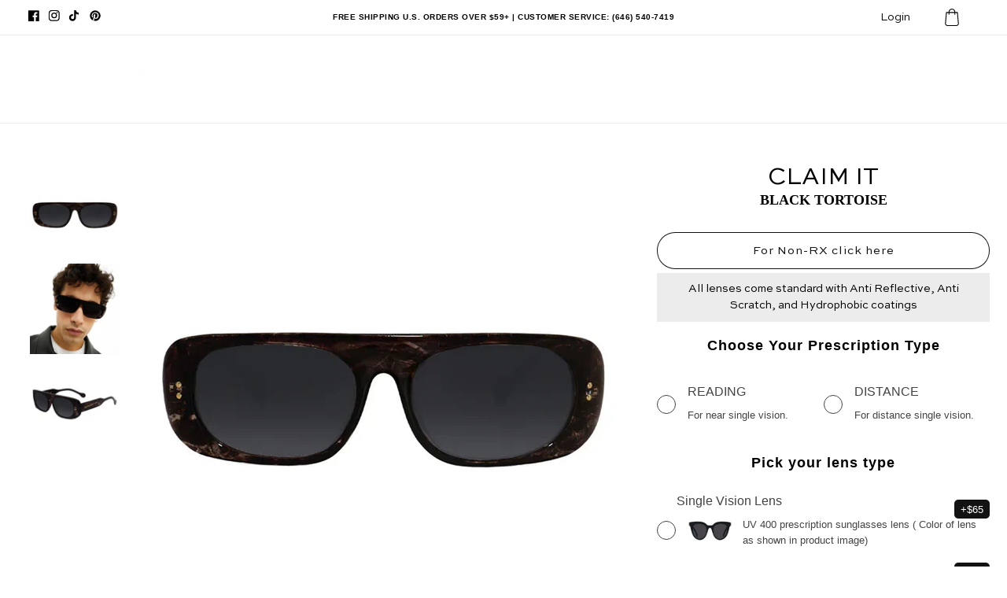

--- FILE ---
content_type: text/html; charset=utf-8
request_url: https://topfoxx.com/it/products/claim-it-black-tortoise-prescription
body_size: 107028
content:
<!doctype html>
<html class="no-js" lang="it">
  <script type="text/javascript">
    (function(c,l,a,r,i,t,y){
        c[a]=c[a]||function(){(c[a].q=c[a].q||[]).push(arguments)};
        t=l.createElement(r);t.async=1;t.src="https://www.clarity.ms/tag/"+i;
        y=l.getElementsByTagName(r)[0];y.parentNode.insertBefore(t,y);
    })(window, document, "clarity", "script", "42xpygxbqf");
</script>
  <head>

    <!-- Google tag (gtag.js) -->
<script async src="https://www.googletagmanager.com/gtag/js?id=G-ML4D9H8EQ9"></script>
<script>
  window.dataLayer = window.dataLayer || [];
  function gtag(){dataLayer.push(arguments);}
  gtag('js', new Date());

  gtag('config', 'G-ML4D9H8EQ9');
</script>
    
  <!-- Start VWO Async SmartCode -->
<link rel="preconnect" href="https://dev.visualwebsiteoptimizer.com" />
<script type='text/javascript' id='vwoCode'>
window._vwo_code=window._vwo_code || (function() {
var account_id=795922,
version = 1.5,
settings_tolerance=2000,
library_tolerance=2500,
use_existing_jquery=false,
is_spa=1,
hide_element='body',
hide_element_style = 'opacity:0 !important;filter:alpha(opacity=0) !important;background:none !important',
/* DO NOT EDIT BELOW THIS LINE */
f=false,w=window,d=document,vwoCodeEl=d.querySelector('#vwoCode'),code={use_existing_jquery:function(){return use_existing_jquery},library_tolerance:function(){return library_tolerance},hide_element_style:function(){return'{'+hide_element_style+'}'},finish:function(){if(!f){f=true;var e=d.getElementById('_vis_opt_path_hides');if(e)e.parentNode.removeChild(e)}},finished:function(){return f},load:function(e){var t=d.createElement('script');t.fetchPriority='high';t.src=e;t.type='text/javascript';t.onerror=function(){_vwo_code.finish()};d.getElementsByTagName('head')[0].appendChild(t)},getVersion:function(){return version},getMatchedCookies:function(e){var t=[];if(document.cookie){t=document.cookie.match(e)||[]}return t},getCombinationCookie:function(){var e=code.getMatchedCookies(/(?:^|;)\s?(_vis_opt_exp_\d+_combi=[^;$]*)/gi);e=e.map(function(e){try{var t=decodeURIComponent(e);if(!/_vis_opt_exp_\d+_combi=(?:\d+,?)+\s*$/.test(t)){return''}return t}catch(e){return''}});var i=[];e.forEach(function(e){var t=e.match(/([\d,]+)/g);t&&i.push(t.join('-'))});return i.join('|')},init:function(){if(d.URL.indexOf('__vwo_disable__')>-1)return;w.settings_timer=setTimeout(function(){_vwo_code.finish()},settings_tolerance);var e=d.currentScript,t=d.createElement('style'),i=e&&!e.async?hide_element?hide_element+'{'+hide_element_style+'}':'':code.lA=1,n=d.getElementsByTagName('head')[0];t.setAttribute('id','_vis_opt_path_hides');vwoCodeEl&&t.setAttribute('nonce',vwoCodeEl.nonce);t.setAttribute('type','text/css');if(t.styleSheet)t.styleSheet.cssText=i;else t.appendChild(d.createTextNode(i));n.appendChild(t);var o=this.getCombinationCookie();this.load('https://dev.visualwebsiteoptimizer.com/j.php?a='+account_id+'&u='+encodeURIComponent(d.URL)+'&f='+ +is_spa+'&vn='+version+(o?'&c='+o:''));return settings_timer}};w._vwo_settings_timer = code.init();return code;}());
</script>
<!-- End VWO Async SmartCode -->
    <!-- Hotjar Tracking Code for https://topfoxx.com -->
    <script type="text/lazyload">
      (function(h,o,t,j,a,r){
          h.hj=h.hj||function(){(h.hj.q=h.hj.q||[]).push(arguments)};
          h._hjSettings={hjid:1031981,hjsv:6};
          a=o.getElementsByTagName('head')[0];
          r=o.createElement('script');r.async=1;
          r.src=t+h._hjSettings.hjid+j+h._hjSettings.hjsv;
          a.appendChild(r);
      })(window,document,'https://static.hotjar.com/c/hotjar-','.js?sv=');
    </script>
    <!-- Hotjar Tracking Code for https://topfoxx.com -->
    <meta charset="utf-8">
    <meta http-equiv="X-UA-Compatible" content="IE=edge">
    <meta name="viewport" content="width=device-width,initial-scale=1">
    <meta name="theme-color" content="">
    <link rel="canonical" href="https://topfoxx.com/it/products/claim-it-black-tortoise-prescription">
    <link rel="preconnect" href="https://cdn.shopify.com" crossorigin>
    <link rel="stylesheet" href="https://cdnjs.cloudflare.com/ajax/libs/ionicons/4.1.2/css/ionicons.min.css"><link rel="icon" type="image/png" href="//topfoxx.com/cdn/shop/files/fav-logo.png?crop=center&height=32&v=1701463961&width=32">
      <script src="//topfoxx.com/cdn/shop/t/341/assets/prefetch.js?v=39439439623816371011761670785" type="text/javascript"></script>
    
      <!-- Global site tag (gtag.js) - Google Ads: 892174392 -->
<script type="lazyload2" data-src="https://www.googletagmanager.com/gtag/js?id=AW-892174392"></script>
<script type="lazyload2">
  window.dataLayer = window.dataLayer || [];
  function gtag(){dataLayer.push(arguments);}
  gtag('js', new Date());
  gtag('config', 'AW-892174392');
</script>
  <!-- Pinterest Tag -->
<script type="lazyload2">
!function(e){if(!window.pintrk){window.pintrk = function () {
window.pintrk.queue.push(Array.prototype.slice.call(arguments))};var
  n=window.pintrk;n.queue=[],n.version="3.0";var
  t=document.createElement("script");t.async=!0,t.src=e;var
  r=document.getElementsByTagName("script")[0];
  r.parentNode.insertBefore(t,r)}}("https://s.pinimg.com/ct/core.js");
pintrk('load', '2616841342013', {em: '<user_email_address>'});
pintrk('page');
</script>
<noscript>
<img height="1" width="1" style="display:none;" alt=""
  src="https://ct.pinterest.com/v3/?event=init&tid=2613459218012&pd[em]=<hashed_email_address>&noscript=1" />
</noscript>
<!-- end Pinterest Tag -->
<script type="lazyload2">
  setTimeout(function() {
    var ta = document.createElement('script'); ta.type = 'text/javascript'; ta.async = true;
    ta.src = 'https://analytics.tiktok.com/i18n/pixel/sdk.js?sdkid=BSKIR20QH7P7CAP6L74G';
    var s = document.getElementsByTagName('script')[0];
    s.parentNode.insertBefore(ta, s);
  });
</script>
 <script type="lazyload2">
    (function(c,l,a,r,i,t,y){
        c[a]=c[a]||function(){(c[a].q=c[a].q||[]).push(arguments)};
        t=l.createElement(r);t.async=1;t.src="https://www.clarity.ms/tag/"+i;
        y=l.getElementsByTagName(r)[0];y.parentNode.insertBefore(t,y);
    })(window, document, "clarity", "script", "42xpygxbqf");
</script> 
<script type="lazyload2">   
  jQuery.ajax( { 
    url: 'https://freegeoip.app/json/', 
    type: 'POST',
     dataType: 'jsonp',
    success: function(location) {
      console.log(location);
      if (location.country_code === 'US') {
        $('.us-announcement').show();
      }
      else
      {
        $('.world-announcement').show();
      }
    }
  } );
</script>
<title>Claim It - Black Tortoise
&ndash; TopFoxx</title>
    
    
      <meta name="description" content="Classic, slender and sleek rectangular shape Unique wrap around design created to block out more sun &amp; UV light Neutral trans-lucid tints to compliment your daily look Subtle yet elegant gold metal detailing">
    
    <script>/*! jQuery v3.3.1 | (c) JS Foundation and other contributors | jquery.org/license */!function(e,t){"use strict";"object"==typeof module&&"object"==typeof module.exports?module.exports=e.document?t(e,!0):function(e){if(!e.document)throw new Error("jQuery requires a window with a document");return t(e)}:t(e)}("undefined"!=typeof window?window:this,function(e,t){"use strict";var n=[],r=e.document,i=Object.getPrototypeOf,o=n.slice,a=n.concat,s=n.push,u=n.indexOf,l={},c=l.toString,f=l.hasOwnProperty,p=f.toString,d=p.call(Object),h={},g=function e(t){return"function"==typeof t&&"number"!=typeof t.nodeType},y=function e(t){return null!=t&&t===t.window},v={type:!0,src:!0,noModule:!0};function m(e,t,n){var i,o=(t=t||r).createElement("script");if(o.text=e,n)for(i in v)n[i]&&(o[i]=n[i]);t.head.appendChild(o).parentNode.removeChild(o)}function x(e){return null==e?e+"":"object"==typeof e||"function"==typeof e?l[c.call(e)]||"object":typeof e}var b="3.3.1",w=function(e,t){return new w.fn.init(e,t)},T=/^[\s\uFEFF\xA0]+|[\s\uFEFF\xA0]+$/g;w.fn=w.prototype={jquery:"3.3.1",constructor:w,length:0,toArray:function(){return o.call(this)},get:function(e){return null==e?o.call(this):e<0?this[e+this.length]:this[e]},pushStack:function(e){var t=w.merge(this.constructor(),e);return t.prevObject=this,t},each:function(e){return w.each(this,e)},map:function(e){return this.pushStack(w.map(this,function(t,n){return e.call(t,n,t)}))},slice:function(){return this.pushStack(o.apply(this,arguments))},first:function(){return this.eq(0)},last:function(){return this.eq(-1)},eq:function(e){var t=this.length,n=+e+(e<0?t:0);return this.pushStack(n>=0&&n<t?[this[n]]:[])},end:function(){return this.prevObject||this.constructor()},push:s,sort:n.sort,splice:n.splice},w.extend=w.fn.extend=function(){var e,t,n,r,i,o,a=arguments[0]||{},s=1,u=arguments.length,l=!1;for("boolean"==typeof a&&(l=a,a=arguments[s]||{},s++),"object"==typeof a||g(a)||(a={}),s===u&&(a=this,s--);s<u;s++)if(null!=(e=arguments[s]))for(t in e)n=a[t],a!==(r=e[t])&&(l&&r&&(w.isPlainObject(r)||(i=Array.isArray(r)))?(i?(i=!1,o=n&&Array.isArray(n)?n:[]):o=n&&w.isPlainObject(n)?n:{},a[t]=w.extend(l,o,r)):void 0!==r&&(a[t]=r));return a},w.extend({expando:"jQuery"+("3.3.1"+Math.random()).replace(/\D/g,""),isReady:!0,error:function(e){throw new Error(e)},noop:function(){},isPlainObject:function(e){var t,n;return!(!e||"[object Object]"!==c.call(e))&&(!(t=i(e))||"function"==typeof(n=f.call(t,"constructor")&&t.constructor)&&p.call(n)===d)},isEmptyObject:function(e){var t;for(t in e)return!1;return!0},globalEval:function(e){m(e)},each:function(e,t){var n,r=0;if(C(e)){for(n=e.length;r<n;r++)if(!1===t.call(e[r],r,e[r]))break}else for(r in e)if(!1===t.call(e[r],r,e[r]))break;return e},trim:function(e){return null==e?"":(e+"").replace(T,"")},makeArray:function(e,t){var n=t||[];return null!=e&&(C(Object(e))?w.merge(n,"string"==typeof e?[e]:e):s.call(n,e)),n},inArray:function(e,t,n){return null==t?-1:u.call(t,e,n)},merge:function(e,t){for(var n=+t.length,r=0,i=e.length;r<n;r++)e[i++]=t[r];return e.length=i,e},grep:function(e,t,n){for(var r,i=[],o=0,a=e.length,s=!n;o<a;o++)(r=!t(e[o],o))!==s&&i.push(e[o]);return i},map:function(e,t,n){var r,i,o=0,s=[];if(C(e))for(r=e.length;o<r;o++)null!=(i=t(e[o],o,n))&&s.push(i);else for(o in e)null!=(i=t(e[o],o,n))&&s.push(i);return a.apply([],s)},guid:1,support:h}),"function"==typeof Symbol&&(w.fn[Symbol.iterator]=n[Symbol.iterator]),w.each("Boolean Number String Function Array Date RegExp Object Error Symbol".split(" "),function(e,t){l["[object "+t+"]"]=t.toLowerCase()});function C(e){var t=!!e&&"length"in e&&e.length,n=x(e);return!g(e)&&!y(e)&&("array"===n||0===t||"number"==typeof t&&t>0&&t-1 in e)}var E=function(e){var t,n,r,i,o,a,s,u,l,c,f,p,d,h,g,y,v,m,x,b="sizzle"+1*new Date,w=e.document,T=0,C=0,E=ae(),k=ae(),S=ae(),D=function(e,t){return e===t&&(f=!0),0},N={}.hasOwnProperty,A=[],j=A.pop,q=A.push,L=A.push,H=A.slice,O=function(e,t){for(var n=0,r=e.length;n<r;n++)if(e[n]===t)return n;return-1},P="checked|selected|async|autofocus|autoplay|controls|defer|disabled|hidden|ismap|loop|multiple|open|readonly|required|scoped",M="[\\x20\\t\\r\\n\\f]",R="(?:\\\\.|[\\w-]|[^\0-\\xa0])+",I="\\["+M+"*("+R+")(?:"+M+"*([*^$|!~]?=)"+M+"*(?:'((?:\\\\.|[^\\\\'])*)'|\"((?:\\\\.|[^\\\\\"])*)\"|("+R+"))|)"+M+"*\\]",W=":("+R+")(?:\\((('((?:\\\\.|[^\\\\'])*)'|\"((?:\\\\.|[^\\\\\"])*)\")|((?:\\\\.|[^\\\\()[\\]]|"+I+")*)|.*)\\)|)",$=new RegExp(M+"+","g"),B=new RegExp("^"+M+"+|((?:^|[^\\\\])(?:\\\\.)*)"+M+"+$","g"),F=new RegExp("^"+M+"*,"+M+"*"),_=new RegExp("^"+M+"*([>+~]|"+M+")"+M+"*"),z=new RegExp("="+M+"*([^\\]'\"]*?)"+M+"*\\]","g"),X=new RegExp(W),U=new RegExp("^"+R+"$"),V={ID:new RegExp("^#("+R+")"),CLASS:new RegExp("^\\.("+R+")"),TAG:new RegExp("^("+R+"|[*])"),ATTR:new RegExp("^"+I),PSEUDO:new RegExp("^"+W),CHILD:new RegExp("^:(only|first|last|nth|nth-last)-(child|of-type)(?:\\("+M+"*(even|odd|(([+-]|)(\\d*)n|)"+M+"*(?:([+-]|)"+M+"*(\\d+)|))"+M+"*\\)|)","i"),bool:new RegExp("^(?:"+P+")$","i"),needsContext:new RegExp("^"+M+"*[>+~]|:(even|odd|eq|gt|lt|nth|first|last)(?:\\("+M+"*((?:-\\d)?\\d*)"+M+"*\\)|)(?=[^-]|$)","i")},G=/^(?:input|select|textarea|button)$/i,Y=/^h\d$/i,Q=/^[^{]+\{\s*\[native \w/,J=/^(?:#([\w-]+)|(\w+)|\.([\w-]+))$/,K=/[+~]/,Z=new RegExp("\\\\([\\da-f]{1,6}"+M+"?|("+M+")|.)","ig"),ee=function(e,t,n){var r="0x"+t-65536;return r!==r||n?t:r<0?String.fromCharCode(r+65536):String.fromCharCode(r>>10|55296,1023&r|56320)},te=/([\0-\x1f\x7f]|^-?\d)|^-$|[^\0-\x1f\x7f-\uFFFF\w-]/g,ne=function(e,t){return t?"\0"===e?"\ufffd":e.slice(0,-1)+"\\"+e.charCodeAt(e.length-1).toString(16)+" ":"\\"+e},re=function(){p()},ie=me(function(e){return!0===e.disabled&&("form"in e||"label"in e)},{dir:"parentNode",next:"legend"});try{L.apply(A=H.call(w.childNodes),w.childNodes),A[w.childNodes.length].nodeType}catch(e){L={apply:A.length?function(e,t){q.apply(e,H.call(t))}:function(e,t){var n=e.length,r=0;while(e[n++]=t[r++]);e.length=n-1}}}function oe(e,t,r,i){var o,s,l,c,f,h,v,m=t&&t.ownerDocument,T=t?t.nodeType:9;if(r=r||[],"string"!=typeof e||!e||1!==T&&9!==T&&11!==T)return r;if(!i&&((t?t.ownerDocument||t:w)!==d&&p(t),t=t||d,g)){if(11!==T&&(f=J.exec(e)))if(o=f[1]){if(9===T){if(!(l=t.getElementById(o)))return r;if(l.id===o)return r.push(l),r}else if(m&&(l=m.getElementById(o))&&x(t,l)&&l.id===o)return r.push(l),r}else{if(f[2])return L.apply(r,t.getElementsByTagName(e)),r;if((o=f[3])&&n.getElementsByClassName&&t.getElementsByClassName)return L.apply(r,t.getElementsByClassName(o)),r}if(n.qsa&&!S[e+" "]&&(!y||!y.test(e))){if(1!==T)m=t,v=e;else if("object"!==t.nodeName.toLowerCase()){(c=t.getAttribute("id"))?c=c.replace(te,ne):t.setAttribute("id",c=b),s=(h=a(e)).length;while(s--)h[s]="#"+c+" "+ve(h[s]);v=h.join(","),m=K.test(e)&&ge(t.parentNode)||t}if(v)try{return L.apply(r,m.querySelectorAll(v)),r}catch(e){}finally{c===b&&t.removeAttribute("id")}}}return u(e.replace(B,"$1"),t,r,i)}function ae(){var e=[];function t(n,i){return e.push(n+" ")>r.cacheLength&&delete t[e.shift()],t[n+" "]=i}return t}function se(e){return e[b]=!0,e}function ue(e){var t=d.createElement("fieldset");try{return!!e(t)}catch(e){return!1}finally{t.parentNode&&t.parentNode.removeChild(t),t=null}}function le(e,t){var n=e.split("|"),i=n.length;while(i--)r.attrHandle[n[i]]=t}function ce(e,t){var n=t&&e,r=n&&1===e.nodeType&&1===t.nodeType&&e.sourceIndex-t.sourceIndex;if(r)return r;if(n)while(n=n.nextSibling)if(n===t)return-1;return e?1:-1}function fe(e){return function(t){return"input"===t.nodeName.toLowerCase()&&t.type===e}}function pe(e){return function(t){var n=t.nodeName.toLowerCase();return("input"===n||"button"===n)&&t.type===e}}function de(e){return function(t){return"form"in t?t.parentNode&&!1===t.disabled?"label"in t?"label"in t.parentNode?t.parentNode.disabled===e:t.disabled===e:t.isDisabled===e||t.isDisabled!==!e&&ie(t)===e:t.disabled===e:"label"in t&&t.disabled===e}}function he(e){return se(function(t){return t=+t,se(function(n,r){var i,o=e([],n.length,t),a=o.length;while(a--)n[i=o[a]]&&(n[i]=!(r[i]=n[i]))})})}function ge(e){return e&&"undefined"!=typeof e.getElementsByTagName&&e}n=oe.support={},o=oe.isXML=function(e){var t=e&&(e.ownerDocument||e).documentElement;return!!t&&"HTML"!==t.nodeName},p=oe.setDocument=function(e){var t,i,a=e?e.ownerDocument||e:w;return a!==d&&9===a.nodeType&&a.documentElement?(d=a,h=d.documentElement,g=!o(d),w!==d&&(i=d.defaultView)&&i.top!==i&&(i.addEventListener?i.addEventListener("unload",re,!1):i.attachEvent&&i.attachEvent("onunload",re)),n.attributes=ue(function(e){return e.className="i",!e.getAttribute("className")}),n.getElementsByTagName=ue(function(e){return e.appendChild(d.createComment("")),!e.getElementsByTagName("*").length}),n.getElementsByClassName=Q.test(d.getElementsByClassName),n.getById=ue(function(e){return h.appendChild(e).id=b,!d.getElementsByName||!d.getElementsByName(b).length}),n.getById?(r.filter.ID=function(e){var t=e.replace(Z,ee);return function(e){return e.getAttribute("id")===t}},r.find.ID=function(e,t){if("undefined"!=typeof t.getElementById&&g){var n=t.getElementById(e);return n?[n]:[]}}):(r.filter.ID=function(e){var t=e.replace(Z,ee);return function(e){var n="undefined"!=typeof e.getAttributeNode&&e.getAttributeNode("id");return n&&n.value===t}},r.find.ID=function(e,t){if("undefined"!=typeof t.getElementById&&g){var n,r,i,o=t.getElementById(e);if(o){if((n=o.getAttributeNode("id"))&&n.value===e)return[o];i=t.getElementsByName(e),r=0;while(o=i[r++])if((n=o.getAttributeNode("id"))&&n.value===e)return[o]}return[]}}),r.find.TAG=n.getElementsByTagName?function(e,t){return"undefined"!=typeof t.getElementsByTagName?t.getElementsByTagName(e):n.qsa?t.querySelectorAll(e):void 0}:function(e,t){var n,r=[],i=0,o=t.getElementsByTagName(e);if("*"===e){while(n=o[i++])1===n.nodeType&&r.push(n);return r}return o},r.find.CLASS=n.getElementsByClassName&&function(e,t){if("undefined"!=typeof t.getElementsByClassName&&g)return t.getElementsByClassName(e)},v=[],y=[],(n.qsa=Q.test(d.querySelectorAll))&&(ue(function(e){h.appendChild(e).innerHTML="<a id='"+b+"'></a><select id='"+b+"-\r\\' msallowcapture=''><option selected=''></option></select>",e.querySelectorAll("[msallowcapture^='']").length&&y.push("[*^$]="+M+"*(?:''|\"\")"),e.querySelectorAll("[selected]").length||y.push("\\["+M+"*(?:value|"+P+")"),e.querySelectorAll("[id~="+b+"-]").length||y.push("~="),e.querySelectorAll(":checked").length||y.push(":checked"),e.querySelectorAll("a#"+b+"+*").length||y.push(".#.+[+~]")}),ue(function(e){e.innerHTML="<a href='' disabled='disabled'></a><select disabled='disabled'><option/></select>";var t=d.createElement("input");t.setAttribute("type","hidden"),e.appendChild(t).setAttribute("name","D"),e.querySelectorAll("[name=d]").length&&y.push("name"+M+"*[*^$|!~]?="),2!==e.querySelectorAll(":enabled").length&&y.push(":enabled",":disabled"),h.appendChild(e).disabled=!0,2!==e.querySelectorAll(":disabled").length&&y.push(":enabled",":disabled"),e.querySelectorAll("*,:x"),y.push(",.*:")})),(n.matchesSelector=Q.test(m=h.matches||h.webkitMatchesSelector||h.mozMatchesSelector||h.oMatchesSelector||h.msMatchesSelector))&&ue(function(e){n.disconnectedMatch=m.call(e,"*"),m.call(e,"[s!='']:x"),v.push("!=",W)}),y=y.length&&new RegExp(y.join("|")),v=v.length&&new RegExp(v.join("|")),t=Q.test(h.compareDocumentPosition),x=t||Q.test(h.contains)?function(e,t){var n=9===e.nodeType?e.documentElement:e,r=t&&t.parentNode;return e===r||!(!r||1!==r.nodeType||!(n.contains?n.contains(r):e.compareDocumentPosition&&16&e.compareDocumentPosition(r)))}:function(e,t){if(t)while(t=t.parentNode)if(t===e)return!0;return!1},D=t?function(e,t){if(e===t)return f=!0,0;var r=!e.compareDocumentPosition-!t.compareDocumentPosition;return r||(1&(r=(e.ownerDocument||e)===(t.ownerDocument||t)?e.compareDocumentPosition(t):1)||!n.sortDetached&&t.compareDocumentPosition(e)===r?e===d||e.ownerDocument===w&&x(w,e)?-1:t===d||t.ownerDocument===w&&x(w,t)?1:c?O(c,e)-O(c,t):0:4&r?-1:1)}:function(e,t){if(e===t)return f=!0,0;var n,r=0,i=e.parentNode,o=t.parentNode,a=[e],s=[t];if(!i||!o)return e===d?-1:t===d?1:i?-1:o?1:c?O(c,e)-O(c,t):0;if(i===o)return ce(e,t);n=e;while(n=n.parentNode)a.unshift(n);n=t;while(n=n.parentNode)s.unshift(n);while(a[r]===s[r])r++;return r?ce(a[r],s[r]):a[r]===w?-1:s[r]===w?1:0},d):d},oe.matches=function(e,t){return oe(e,null,null,t)},oe.matchesSelector=function(e,t){if((e.ownerDocument||e)!==d&&p(e),t=t.replace(z,"='$1']"),n.matchesSelector&&g&&!S[t+" "]&&(!v||!v.test(t))&&(!y||!y.test(t)))try{var r=m.call(e,t);if(r||n.disconnectedMatch||e.document&&11!==e.document.nodeType)return r}catch(e){}return oe(t,d,null,[e]).length>0},oe.contains=function(e,t){return(e.ownerDocument||e)!==d&&p(e),x(e,t)},oe.attr=function(e,t){(e.ownerDocument||e)!==d&&p(e);var i=r.attrHandle[t.toLowerCase()],o=i&&N.call(r.attrHandle,t.toLowerCase())?i(e,t,!g):void 0;return void 0!==o?o:n.attributes||!g?e.getAttribute(t):(o=e.getAttributeNode(t))&&o.specified?o.value:null},oe.escape=function(e){return(e+"").replace(te,ne)},oe.error=function(e){throw new Error("Syntax error, unrecognized expression: "+e)},oe.uniqueSort=function(e){var t,r=[],i=0,o=0;if(f=!n.detectDuplicates,c=!n.sortStable&&e.slice(0),e.sort(D),f){while(t=e[o++])t===e[o]&&(i=r.push(o));while(i--)e.splice(r[i],1)}return c=null,e},i=oe.getText=function(e){var t,n="",r=0,o=e.nodeType;if(o){if(1===o||9===o||11===o){if("string"==typeof e.textContent)return e.textContent;for(e=e.firstChild;e;e=e.nextSibling)n+=i(e)}else if(3===o||4===o)return e.nodeValue}else while(t=e[r++])n+=i(t);return n},(r=oe.selectors={cacheLength:50,createPseudo:se,match:V,attrHandle:{},find:{},relative:{">":{dir:"parentNode",first:!0}," ":{dir:"parentNode"},"+":{dir:"previousSibling",first:!0},"~":{dir:"previousSibling"}},preFilter:{ATTR:function(e){return e[1]=e[1].replace(Z,ee),e[3]=(e[3]||e[4]||e[5]||"").replace(Z,ee),"~="===e[2]&&(e[3]=" "+e[3]+" "),e.slice(0,4)},CHILD:function(e){return e[1]=e[1].toLowerCase(),"nth"===e[1].slice(0,3)?(e[3]||oe.error(e[0]),e[4]=+(e[4]?e[5]+(e[6]||1):2*("even"===e[3]||"odd"===e[3])),e[5]=+(e[7]+e[8]||"odd"===e[3])):e[3]&&oe.error(e[0]),e},PSEUDO:function(e){var t,n=!e[6]&&e[2];return V.CHILD.test(e[0])?null:(e[3]?e[2]=e[4]||e[5]||"":n&&X.test(n)&&(t=a(n,!0))&&(t=n.indexOf(")",n.length-t)-n.length)&&(e[0]=e[0].slice(0,t),e[2]=n.slice(0,t)),e.slice(0,3))}},filter:{TAG:function(e){var t=e.replace(Z,ee).toLowerCase();return"*"===e?function(){return!0}:function(e){return e.nodeName&&e.nodeName.toLowerCase()===t}},CLASS:function(e){var t=E[e+" "];return t||(t=new RegExp("(^|"+M+")"+e+"("+M+"|$)"))&&E(e,function(e){return t.test("string"==typeof e.className&&e.className||"undefined"!=typeof e.getAttribute&&e.getAttribute("class")||"")})},ATTR:function(e,t,n){return function(r){var i=oe.attr(r,e);return null==i?"!="===t:!t||(i+="","="===t?i===n:"!="===t?i!==n:"^="===t?n&&0===i.indexOf(n):"*="===t?n&&i.indexOf(n)>-1:"$="===t?n&&i.slice(-n.length)===n:"~="===t?(" "+i.replace($," ")+" ").indexOf(n)>-1:"|="===t&&(i===n||i.slice(0,n.length+1)===n+"-"))}},CHILD:function(e,t,n,r,i){var o="nth"!==e.slice(0,3),a="last"!==e.slice(-4),s="of-type"===t;return 1===r&&0===i?function(e){return!!e.parentNode}:function(t,n,u){var l,c,f,p,d,h,g=o!==a?"nextSibling":"previousSibling",y=t.parentNode,v=s&&t.nodeName.toLowerCase(),m=!u&&!s,x=!1;if(y){if(o){while(g){p=t;while(p=p[g])if(s?p.nodeName.toLowerCase()===v:1===p.nodeType)return!1;h=g="only"===e&&!h&&"nextSibling"}return!0}if(h=[a?y.firstChild:y.lastChild],a&&m){x=(d=(l=(c=(f=(p=y)[b]||(p[b]={}))[p.uniqueID]||(f[p.uniqueID]={}))[e]||[])[0]===T&&l[1])&&l[2],p=d&&y.childNodes[d];while(p=++d&&p&&p[g]||(x=d=0)||h.pop())if(1===p.nodeType&&++x&&p===t){c[e]=[T,d,x];break}}else if(m&&(x=d=(l=(c=(f=(p=t)[b]||(p[b]={}))[p.uniqueID]||(f[p.uniqueID]={}))[e]||[])[0]===T&&l[1]),!1===x)while(p=++d&&p&&p[g]||(x=d=0)||h.pop())if((s?p.nodeName.toLowerCase()===v:1===p.nodeType)&&++x&&(m&&((c=(f=p[b]||(p[b]={}))[p.uniqueID]||(f[p.uniqueID]={}))[e]=[T,x]),p===t))break;return(x-=i)===r||x%r==0&&x/r>=0}}},PSEUDO:function(e,t){var n,i=r.pseudos[e]||r.setFilters[e.toLowerCase()]||oe.error("unsupported pseudo: "+e);return i[b]?i(t):i.length>1?(n=[e,e,"",t],r.setFilters.hasOwnProperty(e.toLowerCase())?se(function(e,n){var r,o=i(e,t),a=o.length;while(a--)e[r=O(e,o[a])]=!(n[r]=o[a])}):function(e){return i(e,0,n)}):i}},pseudos:{not:se(function(e){var t=[],n=[],r=s(e.replace(B,"$1"));return r[b]?se(function(e,t,n,i){var o,a=r(e,null,i,[]),s=e.length;while(s--)(o=a[s])&&(e[s]=!(t[s]=o))}):function(e,i,o){return t[0]=e,r(t,null,o,n),t[0]=null,!n.pop()}}),has:se(function(e){return function(t){return oe(e,t).length>0}}),contains:se(function(e){return e=e.replace(Z,ee),function(t){return(t.textContent||t.innerText||i(t)).indexOf(e)>-1}}),lang:se(function(e){return U.test(e||"")||oe.error("unsupported lang: "+e),e=e.replace(Z,ee).toLowerCase(),function(t){var n;do{if(n=g?t.lang:t.getAttribute("xml:lang")||t.getAttribute("lang"))return(n=n.toLowerCase())===e||0===n.indexOf(e+"-")}while((t=t.parentNode)&&1===t.nodeType);return!1}}),target:function(t){var n=e.location&&e.location.hash;return n&&n.slice(1)===t.id},root:function(e){return e===h},focus:function(e){return e===d.activeElement&&(!d.hasFocus||d.hasFocus())&&!!(e.type||e.href||~e.tabIndex)},enabled:de(!1),disabled:de(!0),checked:function(e){var t=e.nodeName.toLowerCase();return"input"===t&&!!e.checked||"option"===t&&!!e.selected},selected:function(e){return e.parentNode&&e.parentNode.selectedIndex,!0===e.selected},empty:function(e){for(e=e.firstChild;e;e=e.nextSibling)if(e.nodeType<6)return!1;return!0},parent:function(e){return!r.pseudos.empty(e)},header:function(e){return Y.test(e.nodeName)},input:function(e){return G.test(e.nodeName)},button:function(e){var t=e.nodeName.toLowerCase();return"input"===t&&"button"===e.type||"button"===t},text:function(e){var t;return"input"===e.nodeName.toLowerCase()&&"text"===e.type&&(null==(t=e.getAttribute("type"))||"text"===t.toLowerCase())},first:he(function(){return[0]}),last:he(function(e,t){return[t-1]}),eq:he(function(e,t,n){return[n<0?n+t:n]}),even:he(function(e,t){for(var n=0;n<t;n+=2)e.push(n);return e}),odd:he(function(e,t){for(var n=1;n<t;n+=2)e.push(n);return e}),lt:he(function(e,t,n){for(var r=n<0?n+t:n;--r>=0;)e.push(r);return e}),gt:he(function(e,t,n){for(var r=n<0?n+t:n;++r<t;)e.push(r);return e})}}).pseudos.nth=r.pseudos.eq;for(t in{radio:!0,checkbox:!0,file:!0,password:!0,image:!0})r.pseudos[t]=fe(t);for(t in{submit:!0,reset:!0})r.pseudos[t]=pe(t);function ye(){}ye.prototype=r.filters=r.pseudos,r.setFilters=new ye,a=oe.tokenize=function(e,t){var n,i,o,a,s,u,l,c=k[e+" "];if(c)return t?0:c.slice(0);s=e,u=[],l=r.preFilter;while(s){n&&!(i=F.exec(s))||(i&&(s=s.slice(i[0].length)||s),u.push(o=[])),n=!1,(i=_.exec(s))&&(n=i.shift(),o.push({value:n,type:i[0].replace(B," ")}),s=s.slice(n.length));for(a in r.filter)!(i=V[a].exec(s))||l[a]&&!(i=l[a](i))||(n=i.shift(),o.push({value:n,type:a,matches:i}),s=s.slice(n.length));if(!n)break}return t?s.length:s?oe.error(e):k(e,u).slice(0)};function ve(e){for(var t=0,n=e.length,r="";t<n;t++)r+=e[t].value;return r}function me(e,t,n){var r=t.dir,i=t.next,o=i||r,a=n&&"parentNode"===o,s=C++;return t.first?function(t,n,i){while(t=t[r])if(1===t.nodeType||a)return e(t,n,i);return!1}:function(t,n,u){var l,c,f,p=[T,s];if(u){while(t=t[r])if((1===t.nodeType||a)&&e(t,n,u))return!0}else while(t=t[r])if(1===t.nodeType||a)if(f=t[b]||(t[b]={}),c=f[t.uniqueID]||(f[t.uniqueID]={}),i&&i===t.nodeName.toLowerCase())t=t[r]||t;else{if((l=c[o])&&l[0]===T&&l[1]===s)return p[2]=l[2];if(c[o]=p,p[2]=e(t,n,u))return!0}return!1}}function xe(e){return e.length>1?function(t,n,r){var i=e.length;while(i--)if(!e[i](t,n,r))return!1;return!0}:e[0]}function be(e,t,n){for(var r=0,i=t.length;r<i;r++)oe(e,t[r],n);return n}function we(e,t,n,r,i){for(var o,a=[],s=0,u=e.length,l=null!=t;s<u;s++)(o=e[s])&&(n&&!n(o,r,i)||(a.push(o),l&&t.push(s)));return a}function Te(e,t,n,r,i,o){return r&&!r[b]&&(r=Te(r)),i&&!i[b]&&(i=Te(i,o)),se(function(o,a,s,u){var l,c,f,p=[],d=[],h=a.length,g=o||be(t||"*",s.nodeType?[s]:s,[]),y=!e||!o&&t?g:we(g,p,e,s,u),v=n?i||(o?e:h||r)?[]:a:y;if(n&&n(y,v,s,u),r){l=we(v,d),r(l,[],s,u),c=l.length;while(c--)(f=l[c])&&(v[d[c]]=!(y[d[c]]=f))}if(o){if(i||e){if(i){l=[],c=v.length;while(c--)(f=v[c])&&l.push(y[c]=f);i(null,v=[],l,u)}c=v.length;while(c--)(f=v[c])&&(l=i?O(o,f):p[c])>-1&&(o[l]=!(a[l]=f))}}else v=we(v===a?v.splice(h,v.length):v),i?i(null,a,v,u):L.apply(a,v)})}function Ce(e){for(var t,n,i,o=e.length,a=r.relative[e[0].type],s=a||r.relative[" "],u=a?1:0,c=me(function(e){return e===t},s,!0),f=me(function(e){return O(t,e)>-1},s,!0),p=[function(e,n,r){var i=!a&&(r||n!==l)||((t=n).nodeType?c(e,n,r):f(e,n,r));return t=null,i}];u<o;u++)if(n=r.relative[e[u].type])p=[me(xe(p),n)];else{if((n=r.filter[e[u].type].apply(null,e[u].matches))[b]){for(i=++u;i<o;i++)if(r.relative[e[i].type])break;return Te(u>1&&xe(p),u>1&&ve(e.slice(0,u-1).concat({value:" "===e[u-2].type?"*":""})).replace(B,"$1"),n,u<i&&Ce(e.slice(u,i)),i<o&&Ce(e=e.slice(i)),i<o&&ve(e))}p.push(n)}return xe(p)}function Ee(e,t){var n=t.length>0,i=e.length>0,o=function(o,a,s,u,c){var f,h,y,v=0,m="0",x=o&&[],b=[],w=l,C=o||i&&r.find.TAG("*",c),E=T+=null==w?1:Math.random()||.1,k=C.length;for(c&&(l=a===d||a||c);m!==k&&null!=(f=C[m]);m++){if(i&&f){h=0,a||f.ownerDocument===d||(p(f),s=!g);while(y=e[h++])if(y(f,a||d,s)){u.push(f);break}c&&(T=E)}n&&((f=!y&&f)&&v--,o&&x.push(f))}if(v+=m,n&&m!==v){h=0;while(y=t[h++])y(x,b,a,s);if(o){if(v>0)while(m--)x[m]||b[m]||(b[m]=j.call(u));b=we(b)}L.apply(u,b),c&&!o&&b.length>0&&v+t.length>1&&oe.uniqueSort(u)}return c&&(T=E,l=w),x};return n?se(o):o}return s=oe.compile=function(e,t){var n,r=[],i=[],o=S[e+" "];if(!o){t||(t=a(e)),n=t.length;while(n--)(o=Ce(t[n]))[b]?r.push(o):i.push(o);(o=S(e,Ee(i,r))).selector=e}return o},u=oe.select=function(e,t,n,i){var o,u,l,c,f,p="function"==typeof e&&e,d=!i&&a(e=p.selector||e);if(n=n||[],1===d.length){if((u=d[0]=d[0].slice(0)).length>2&&"ID"===(l=u[0]).type&&9===t.nodeType&&g&&r.relative[u[1].type]){if(!(t=(r.find.ID(l.matches[0].replace(Z,ee),t)||[])[0]))return n;p&&(t=t.parentNode),e=e.slice(u.shift().value.length)}o=V.needsContext.test(e)?0:u.length;while(o--){if(l=u[o],r.relative[c=l.type])break;if((f=r.find[c])&&(i=f(l.matches[0].replace(Z,ee),K.test(u[0].type)&&ge(t.parentNode)||t))){if(u.splice(o,1),!(e=i.length&&ve(u)))return L.apply(n,i),n;break}}}return(p||s(e,d))(i,t,!g,n,!t||K.test(e)&&ge(t.parentNode)||t),n},n.sortStable=b.split("").sort(D).join("")===b,n.detectDuplicates=!!f,p(),n.sortDetached=ue(function(e){return 1&e.compareDocumentPosition(d.createElement("fieldset"))}),ue(function(e){return e.innerHTML="<a href='#'></a>","#"===e.firstChild.getAttribute("href")})||le("type|href|height|width",function(e,t,n){if(!n)return e.getAttribute(t,"type"===t.toLowerCase()?1:2)}),n.attributes&&ue(function(e){return e.innerHTML="<input/>",e.firstChild.setAttribute("value",""),""===e.firstChild.getAttribute("value")})||le("value",function(e,t,n){if(!n&&"input"===e.nodeName.toLowerCase())return e.defaultValue}),ue(function(e){return null==e.getAttribute("disabled")})||le(P,function(e,t,n){var r;if(!n)return!0===e[t]?t.toLowerCase():(r=e.getAttributeNode(t))&&r.specified?r.value:null}),oe}(e);w.find=E,w.expr=E.selectors,w.expr[":"]=w.expr.pseudos,w.uniqueSort=w.unique=E.uniqueSort,w.text=E.getText,w.isXMLDoc=E.isXML,w.contains=E.contains,w.escapeSelector=E.escape;var k=function(e,t,n){var r=[],i=void 0!==n;while((e=e[t])&&9!==e.nodeType)if(1===e.nodeType){if(i&&w(e).is(n))break;r.push(e)}return r},S=function(e,t){for(var n=[];e;e=e.nextSibling)1===e.nodeType&&e!==t&&n.push(e);return n},D=w.expr.match.needsContext;function N(e,t){return e.nodeName&&e.nodeName.toLowerCase()===t.toLowerCase()}var A=/^<([a-z][^\/\0>:\x20\t\r\n\f]*)[\x20\t\r\n\f]*\/?>(?:<\/\1>|)$/i;function j(e,t,n){return g(t)?w.grep(e,function(e,r){return!!t.call(e,r,e)!==n}):t.nodeType?w.grep(e,function(e){return e===t!==n}):"string"!=typeof t?w.grep(e,function(e){return u.call(t,e)>-1!==n}):w.filter(t,e,n)}w.filter=function(e,t,n){var r=t[0];return n&&(e=":not("+e+")"),1===t.length&&1===r.nodeType?w.find.matchesSelector(r,e)?[r]:[]:w.find.matches(e,w.grep(t,function(e){return 1===e.nodeType}))},w.fn.extend({find:function(e){var t,n,r=this.length,i=this;if("string"!=typeof e)return this.pushStack(w(e).filter(function(){for(t=0;t<r;t++)if(w.contains(i[t],this))return!0}));for(n=this.pushStack([]),t=0;t<r;t++)w.find(e,i[t],n);return r>1?w.uniqueSort(n):n},filter:function(e){return this.pushStack(j(this,e||[],!1))},not:function(e){return this.pushStack(j(this,e||[],!0))},is:function(e){return!!j(this,"string"==typeof e&&D.test(e)?w(e):e||[],!1).length}});var q,L=/^(?:\s*(<[\w\W]+>)[^>]*|#([\w-]+))$/;(w.fn.init=function(e,t,n){var i,o;if(!e)return this;if(n=n||q,"string"==typeof e){if(!(i="<"===e[0]&&">"===e[e.length-1]&&e.length>=3?[null,e,null]:L.exec(e))||!i[1]&&t)return!t||t.jquery?(t||n).find(e):this.constructor(t).find(e);if(i[1]){if(t=t instanceof w?t[0]:t,w.merge(this,w.parseHTML(i[1],t&&t.nodeType?t.ownerDocument||t:r,!0)),A.test(i[1])&&w.isPlainObject(t))for(i in t)g(this[i])?this[i](t[i]):this.attr(i,t[i]);return this}return(o=r.getElementById(i[2]))&&(this[0]=o,this.length=1),this}return e.nodeType?(this[0]=e,this.length=1,this):g(e)?void 0!==n.ready?n.ready(e):e(w):w.makeArray(e,this)}).prototype=w.fn,q=w(r);var H=/^(?:parents|prev(?:Until|All))/,O={children:!0,contents:!0,next:!0,prev:!0};w.fn.extend({has:function(e){var t=w(e,this),n=t.length;return this.filter(function(){for(var e=0;e<n;e++)if(w.contains(this,t[e]))return!0})},closest:function(e,t){var n,r=0,i=this.length,o=[],a="string"!=typeof e&&w(e);if(!D.test(e))for(;r<i;r++)for(n=this[r];n&&n!==t;n=n.parentNode)if(n.nodeType<11&&(a?a.index(n)>-1:1===n.nodeType&&w.find.matchesSelector(n,e))){o.push(n);break}return this.pushStack(o.length>1?w.uniqueSort(o):o)},index:function(e){return e?"string"==typeof e?u.call(w(e),this[0]):u.call(this,e.jquery?e[0]:e):this[0]&&this[0].parentNode?this.first().prevAll().length:-1},add:function(e,t){return this.pushStack(w.uniqueSort(w.merge(this.get(),w(e,t))))},addBack:function(e){return this.add(null==e?this.prevObject:this.prevObject.filter(e))}});function P(e,t){while((e=e[t])&&1!==e.nodeType);return e}w.each({parent:function(e){var t=e.parentNode;return t&&11!==t.nodeType?t:null},parents:function(e){return k(e,"parentNode")},parentsUntil:function(e,t,n){return k(e,"parentNode",n)},next:function(e){return P(e,"nextSibling")},prev:function(e){return P(e,"previousSibling")},nextAll:function(e){return k(e,"nextSibling")},prevAll:function(e){return k(e,"previousSibling")},nextUntil:function(e,t,n){return k(e,"nextSibling",n)},prevUntil:function(e,t,n){return k(e,"previousSibling",n)},siblings:function(e){return S((e.parentNode||{}).firstChild,e)},children:function(e){return S(e.firstChild)},contents:function(e){return N(e,"iframe")?e.contentDocument:(N(e,"template")&&(e=e.content||e),w.merge([],e.childNodes))}},function(e,t){w.fn[e]=function(n,r){var i=w.map(this,t,n);return"Until"!==e.slice(-5)&&(r=n),r&&"string"==typeof r&&(i=w.filter(r,i)),this.length>1&&(O[e]||w.uniqueSort(i),H.test(e)&&i.reverse()),this.pushStack(i)}});var M=/[^\x20\t\r\n\f]+/g;function R(e){var t={};return w.each(e.match(M)||[],function(e,n){t[n]=!0}),t}w.Callbacks=function(e){e="string"==typeof e?R(e):w.extend({},e);var t,n,r,i,o=[],a=[],s=-1,u=function(){for(i=i||e.once,r=t=!0;a.length;s=-1){n=a.shift();while(++s<o.length)!1===o[s].apply(n[0],n[1])&&e.stopOnFalse&&(s=o.length,n=!1)}e.memory||(n=!1),t=!1,i&&(o=n?[]:"")},l={add:function(){return o&&(n&&!t&&(s=o.length-1,a.push(n)),function t(n){w.each(n,function(n,r){g(r)?e.unique&&l.has(r)||o.push(r):r&&r.length&&"string"!==x(r)&&t(r)})}(arguments),n&&!t&&u()),this},remove:function(){return w.each(arguments,function(e,t){var n;while((n=w.inArray(t,o,n))>-1)o.splice(n,1),n<=s&&s--}),this},has:function(e){return e?w.inArray(e,o)>-1:o.length>0},empty:function(){return o&&(o=[]),this},disable:function(){return i=a=[],o=n="",this},disabled:function(){return!o},lock:function(){return i=a=[],n||t||(o=n=""),this},locked:function(){return!!i},fireWith:function(e,n){return i||(n=[e,(n=n||[]).slice?n.slice():n],a.push(n),t||u()),this},fire:function(){return l.fireWith(this,arguments),this},fired:function(){return!!r}};return l};function I(e){return e}function W(e){throw e}function $(e,t,n,r){var i;try{e&&g(i=e.promise)?i.call(e).done(t).fail(n):e&&g(i=e.then)?i.call(e,t,n):t.apply(void 0,[e].slice(r))}catch(e){n.apply(void 0,[e])}}w.extend({Deferred:function(t){var n=[["notify","progress",w.Callbacks("memory"),w.Callbacks("memory"),2],["resolve","done",w.Callbacks("once memory"),w.Callbacks("once memory"),0,"resolved"],["reject","fail",w.Callbacks("once memory"),w.Callbacks("once memory"),1,"rejected"]],r="pending",i={state:function(){return r},always:function(){return o.done(arguments).fail(arguments),this},"catch":function(e){return i.then(null,e)},pipe:function(){var e=arguments;return w.Deferred(function(t){w.each(n,function(n,r){var i=g(e[r[4]])&&e[r[4]];o[r[1]](function(){var e=i&&i.apply(this,arguments);e&&g(e.promise)?e.promise().progress(t.notify).done(t.resolve).fail(t.reject):t[r[0]+"With"](this,i?[e]:arguments)})}),e=null}).promise()},then:function(t,r,i){var o=0;function a(t,n,r,i){return function(){var s=this,u=arguments,l=function(){var e,l;if(!(t<o)){if((e=r.apply(s,u))===n.promise())throw new TypeError("Thenable self-resolution");l=e&&("object"==typeof e||"function"==typeof e)&&e.then,g(l)?i?l.call(e,a(o,n,I,i),a(o,n,W,i)):(o++,l.call(e,a(o,n,I,i),a(o,n,W,i),a(o,n,I,n.notifyWith))):(r!==I&&(s=void 0,u=[e]),(i||n.resolveWith)(s,u))}},c=i?l:function(){try{l()}catch(e){w.Deferred.exceptionHook&&w.Deferred.exceptionHook(e,c.stackTrace),t+1>=o&&(r!==W&&(s=void 0,u=[e]),n.rejectWith(s,u))}};t?c():(w.Deferred.getStackHook&&(c.stackTrace=w.Deferred.getStackHook()),e.setTimeout(c))}}return w.Deferred(function(e){n[0][3].add(a(0,e,g(i)?i:I,e.notifyWith)),n[1][3].add(a(0,e,g(t)?t:I)),n[2][3].add(a(0,e,g(r)?r:W))}).promise()},promise:function(e){return null!=e?w.extend(e,i):i}},o={};return w.each(n,function(e,t){var a=t[2],s=t[5];i[t[1]]=a.add,s&&a.add(function(){r=s},n[3-e][2].disable,n[3-e][3].disable,n[0][2].lock,n[0][3].lock),a.add(t[3].fire),o[t[0]]=function(){return o[t[0]+"With"](this===o?void 0:this,arguments),this},o[t[0]+"With"]=a.fireWith}),i.promise(o),t&&t.call(o,o),o},when:function(e){var t=arguments.length,n=t,r=Array(n),i=o.call(arguments),a=w.Deferred(),s=function(e){return function(n){r[e]=this,i[e]=arguments.length>1?o.call(arguments):n,--t||a.resolveWith(r,i)}};if(t<=1&&($(e,a.done(s(n)).resolve,a.reject,!t),"pending"===a.state()||g(i[n]&&i[n].then)))return a.then();while(n--)$(i[n],s(n),a.reject);return a.promise()}});var B=/^(Eval|Internal|Range|Reference|Syntax|Type|URI)Error$/;w.Deferred.exceptionHook=function(t,n){e.console&&e.console.warn&&t&&B.test(t.name)&&e.console.warn("jQuery.Deferred exception: "+t.message,t.stack,n)},w.readyException=function(t){e.setTimeout(function(){throw t})};var F=w.Deferred();w.fn.ready=function(e){return F.then(e)["catch"](function(e){w.readyException(e)}),this},w.extend({isReady:!1,readyWait:1,ready:function(e){(!0===e?--w.readyWait:w.isReady)||(w.isReady=!0,!0!==e&&--w.readyWait>0||F.resolveWith(r,[w]))}}),w.ready.then=F.then;function _(){r.removeEventListener("DOMContentLoaded",_),e.removeEventListener("load",_),w.ready()}"complete"===r.readyState||"loading"!==r.readyState&&!r.documentElement.doScroll?e.setTimeout(w.ready):(r.addEventListener("DOMContentLoaded",_),e.addEventListener("load",_));var z=function(e,t,n,r,i,o,a){var s=0,u=e.length,l=null==n;if("object"===x(n)){i=!0;for(s in n)z(e,t,s,n[s],!0,o,a)}else if(void 0!==r&&(i=!0,g(r)||(a=!0),l&&(a?(t.call(e,r),t=null):(l=t,t=function(e,t,n){return l.call(w(e),n)})),t))for(;s<u;s++)t(e[s],n,a?r:r.call(e[s],s,t(e[s],n)));return i?e:l?t.call(e):u?t(e[0],n):o},X=/^-ms-/,U=/-([a-z])/g;function V(e,t){return t.toUpperCase()}function G(e){return e.replace(X,"ms-").replace(U,V)}var Y=function(e){return 1===e.nodeType||9===e.nodeType||!+e.nodeType};function Q(){this.expando=w.expando+Q.uid++}Q.uid=1,Q.prototype={cache:function(e){var t=e[this.expando];return t||(t={},Y(e)&&(e.nodeType?e[this.expando]=t:Object.defineProperty(e,this.expando,{value:t,configurable:!0}))),t},set:function(e,t,n){var r,i=this.cache(e);if("string"==typeof t)i[G(t)]=n;else for(r in t)i[G(r)]=t[r];return i},get:function(e,t){return void 0===t?this.cache(e):e[this.expando]&&e[this.expando][G(t)]},access:function(e,t,n){return void 0===t||t&&"string"==typeof t&&void 0===n?this.get(e,t):(this.set(e,t,n),void 0!==n?n:t)},remove:function(e,t){var n,r=e[this.expando];if(void 0!==r){if(void 0!==t){n=(t=Array.isArray(t)?t.map(G):(t=G(t))in r?[t]:t.match(M)||[]).length;while(n--)delete r[t[n]]}(void 0===t||w.isEmptyObject(r))&&(e.nodeType?e[this.expando]=void 0:delete e[this.expando])}},hasData:function(e){var t=e[this.expando];return void 0!==t&&!w.isEmptyObject(t)}};var J=new Q,K=new Q,Z=/^(?:\{[\w\W]*\}|\[[\w\W]*\])$/,ee=/[A-Z]/g;function te(e){return"true"===e||"false"!==e&&("null"===e?null:e===+e+""?+e:Z.test(e)?JSON.parse(e):e)}function ne(e,t,n){var r;if(void 0===n&&1===e.nodeType)if(r="data-"+t.replace(ee,"-$&").toLowerCase(),"string"==typeof(n=e.getAttribute(r))){try{n=te(n)}catch(e){}K.set(e,t,n)}else n=void 0;return n}w.extend({hasData:function(e){return K.hasData(e)||J.hasData(e)},data:function(e,t,n){return K.access(e,t,n)},removeData:function(e,t){K.remove(e,t)},_data:function(e,t,n){return J.access(e,t,n)},_removeData:function(e,t){J.remove(e,t)}}),w.fn.extend({data:function(e,t){var n,r,i,o=this[0],a=o&&o.attributes;if(void 0===e){if(this.length&&(i=K.get(o),1===o.nodeType&&!J.get(o,"hasDataAttrs"))){n=a.length;while(n--)a[n]&&0===(r=a[n].name).indexOf("data-")&&(r=G(r.slice(5)),ne(o,r,i[r]));J.set(o,"hasDataAttrs",!0)}return i}return"object"==typeof e?this.each(function(){K.set(this,e)}):z(this,function(t){var n;if(o&&void 0===t){if(void 0!==(n=K.get(o,e)))return n;if(void 0!==(n=ne(o,e)))return n}else this.each(function(){K.set(this,e,t)})},null,t,arguments.length>1,null,!0)},removeData:function(e){return this.each(function(){K.remove(this,e)})}}),w.extend({queue:function(e,t,n){var r;if(e)return t=(t||"fx")+"queue",r=J.get(e,t),n&&(!r||Array.isArray(n)?r=J.access(e,t,w.makeArray(n)):r.push(n)),r||[]},dequeue:function(e,t){t=t||"fx";var n=w.queue(e,t),r=n.length,i=n.shift(),o=w._queueHooks(e,t),a=function(){w.dequeue(e,t)};"inprogress"===i&&(i=n.shift(),r--),i&&("fx"===t&&n.unshift("inprogress"),delete o.stop,i.call(e,a,o)),!r&&o&&o.empty.fire()},_queueHooks:function(e,t){var n=t+"queueHooks";return J.get(e,n)||J.access(e,n,{empty:w.Callbacks("once memory").add(function(){J.remove(e,[t+"queue",n])})})}}),w.fn.extend({queue:function(e,t){var n=2;return"string"!=typeof e&&(t=e,e="fx",n--),arguments.length<n?w.queue(this[0],e):void 0===t?this:this.each(function(){var n=w.queue(this,e,t);w._queueHooks(this,e),"fx"===e&&"inprogress"!==n[0]&&w.dequeue(this,e)})},dequeue:function(e){return this.each(function(){w.dequeue(this,e)})},clearQueue:function(e){return this.queue(e||"fx",[])},promise:function(e,t){var n,r=1,i=w.Deferred(),o=this,a=this.length,s=function(){--r||i.resolveWith(o,[o])};"string"!=typeof e&&(t=e,e=void 0),e=e||"fx";while(a--)(n=J.get(o[a],e+"queueHooks"))&&n.empty&&(r++,n.empty.add(s));return s(),i.promise(t)}});var re=/[+-]?(?:\d*\.|)\d+(?:[eE][+-]?\d+|)/.source,ie=new RegExp("^(?:([+-])=|)("+re+")([a-z%]*)$","i"),oe=["Top","Right","Bottom","Left"],ae=function(e,t){return"none"===(e=t||e).style.display||""===e.style.display&&w.contains(e.ownerDocument,e)&&"none"===w.css(e,"display")},se=function(e,t,n,r){var i,o,a={};for(o in t)a[o]=e.style[o],e.style[o]=t[o];i=n.apply(e,r||[]);for(o in t)e.style[o]=a[o];return i};function ue(e,t,n,r){var i,o,a=20,s=r?function(){return r.cur()}:function(){return w.css(e,t,"")},u=s(),l=n&&n[3]||(w.cssNumber[t]?"":"px"),c=(w.cssNumber[t]||"px"!==l&&+u)&&ie.exec(w.css(e,t));if(c&&c[3]!==l){u/=2,l=l||c[3],c=+u||1;while(a--)w.style(e,t,c+l),(1-o)*(1-(o=s()/u||.5))<=0&&(a=0),c/=o;c*=2,w.style(e,t,c+l),n=n||[]}return n&&(c=+c||+u||0,i=n[1]?c+(n[1]+1)*n[2]:+n[2],r&&(r.unit=l,r.start=c,r.end=i)),i}var le={};function ce(e){var t,n=e.ownerDocument,r=e.nodeName,i=le[r];return i||(t=n.body.appendChild(n.createElement(r)),i=w.css(t,"display"),t.parentNode.removeChild(t),"none"===i&&(i="block"),le[r]=i,i)}function fe(e,t){for(var n,r,i=[],o=0,a=e.length;o<a;o++)(r=e[o]).style&&(n=r.style.display,t?("none"===n&&(i[o]=J.get(r,"display")||null,i[o]||(r.style.display="")),""===r.style.display&&ae(r)&&(i[o]=ce(r))):"none"!==n&&(i[o]="none",J.set(r,"display",n)));for(o=0;o<a;o++)null!=i[o]&&(e[o].style.display=i[o]);return e}w.fn.extend({show:function(){return fe(this,!0)},hide:function(){return fe(this)},toggle:function(e){return"boolean"==typeof e?e?this.show():this.hide():this.each(function(){ae(this)?w(this).show():w(this).hide()})}});var pe=/^(?:checkbox|radio)$/i,de=/<([a-z][^\/\0>\x20\t\r\n\f]+)/i,he=/^$|^module$|\/(?:java|ecma)script/i,ge={option:[1,"<select multiple='multiple'>","</select>"],thead:[1,"<table>","</table>"],col:[2,"<table><colgroup>","</colgroup></table>"],tr:[2,"<table><tbody>","</tbody></table>"],td:[3,"<table><tbody><tr>","</tr></tbody></table>"],_default:[0,"",""]};ge.optgroup=ge.option,ge.tbody=ge.tfoot=ge.colgroup=ge.caption=ge.thead,ge.th=ge.td;function ye(e,t){var n;return n="undefined"!=typeof e.getElementsByTagName?e.getElementsByTagName(t||"*"):"undefined"!=typeof e.querySelectorAll?e.querySelectorAll(t||"*"):[],void 0===t||t&&N(e,t)?w.merge([e],n):n}function ve(e,t){for(var n=0,r=e.length;n<r;n++)J.set(e[n],"globalEval",!t||J.get(t[n],"globalEval"))}var me=/<|&#?\w+;/;function xe(e,t,n,r,i){for(var o,a,s,u,l,c,f=t.createDocumentFragment(),p=[],d=0,h=e.length;d<h;d++)if((o=e[d])||0===o)if("object"===x(o))w.merge(p,o.nodeType?[o]:o);else if(me.test(o)){a=a||f.appendChild(t.createElement("div")),s=(de.exec(o)||["",""])[1].toLowerCase(),u=ge[s]||ge._default,a.innerHTML=u[1]+w.htmlPrefilter(o)+u[2],c=u[0];while(c--)a=a.lastChild;w.merge(p,a.childNodes),(a=f.firstChild).textContent=""}else p.push(t.createTextNode(o));f.textContent="",d=0;while(o=p[d++])if(r&&w.inArray(o,r)>-1)i&&i.push(o);else if(l=w.contains(o.ownerDocument,o),a=ye(f.appendChild(o),"script"),l&&ve(a),n){c=0;while(o=a[c++])he.test(o.type||"")&&n.push(o)}return f}!function(){var e=r.createDocumentFragment().appendChild(r.createElement("div")),t=r.createElement("input");t.setAttribute("type","radio"),t.setAttribute("checked","checked"),t.setAttribute("name","t"),e.appendChild(t),h.checkClone=e.cloneNode(!0).cloneNode(!0).lastChild.checked,e.innerHTML="<textarea>x</textarea>",h.noCloneChecked=!!e.cloneNode(!0).lastChild.defaultValue}();var be=r.documentElement,we=/^key/,Te=/^(?:mouse|pointer|contextmenu|drag|drop)|click/,Ce=/^([^.]*)(?:\.(.+)|)/;function Ee(){return!0}function ke(){return!1}function Se(){try{return r.activeElement}catch(e){}}function De(e,t,n,r,i,o){var a,s;if("object"==typeof t){"string"!=typeof n&&(r=r||n,n=void 0);for(s in t)De(e,s,n,r,t[s],o);return e}if(null==r&&null==i?(i=n,r=n=void 0):null==i&&("string"==typeof n?(i=r,r=void 0):(i=r,r=n,n=void 0)),!1===i)i=ke;else if(!i)return e;return 1===o&&(a=i,(i=function(e){return w().off(e),a.apply(this,arguments)}).guid=a.guid||(a.guid=w.guid++)),e.each(function(){w.event.add(this,t,i,r,n)})}w.event={global:{},add:function(e,t,n,r,i){var o,a,s,u,l,c,f,p,d,h,g,y=J.get(e);if(y){n.handler&&(n=(o=n).handler,i=o.selector),i&&w.find.matchesSelector(be,i),n.guid||(n.guid=w.guid++),(u=y.events)||(u=y.events={}),(a=y.handle)||(a=y.handle=function(t){return"undefined"!=typeof w&&w.event.triggered!==t.type?w.event.dispatch.apply(e,arguments):void 0}),l=(t=(t||"").match(M)||[""]).length;while(l--)d=g=(s=Ce.exec(t[l])||[])[1],h=(s[2]||"").split(".").sort(),d&&(f=w.event.special[d]||{},d=(i?f.delegateType:f.bindType)||d,f=w.event.special[d]||{},c=w.extend({type:d,origType:g,data:r,handler:n,guid:n.guid,selector:i,needsContext:i&&w.expr.match.needsContext.test(i),namespace:h.join(".")},o),(p=u[d])||((p=u[d]=[]).delegateCount=0,f.setup&&!1!==f.setup.call(e,r,h,a)||e.addEventListener&&e.addEventListener(d,a)),f.add&&(f.add.call(e,c),c.handler.guid||(c.handler.guid=n.guid)),i?p.splice(p.delegateCount++,0,c):p.push(c),w.event.global[d]=!0)}},remove:function(e,t,n,r,i){var o,a,s,u,l,c,f,p,d,h,g,y=J.hasData(e)&&J.get(e);if(y&&(u=y.events)){l=(t=(t||"").match(M)||[""]).length;while(l--)if(s=Ce.exec(t[l])||[],d=g=s[1],h=(s[2]||"").split(".").sort(),d){f=w.event.special[d]||{},p=u[d=(r?f.delegateType:f.bindType)||d]||[],s=s[2]&&new RegExp("(^|\\.)"+h.join("\\.(?:.*\\.|)")+"(\\.|$)"),a=o=p.length;while(o--)c=p[o],!i&&g!==c.origType||n&&n.guid!==c.guid||s&&!s.test(c.namespace)||r&&r!==c.selector&&("**"!==r||!c.selector)||(p.splice(o,1),c.selector&&p.delegateCount--,f.remove&&f.remove.call(e,c));a&&!p.length&&(f.teardown&&!1!==f.teardown.call(e,h,y.handle)||w.removeEvent(e,d,y.handle),delete u[d])}else for(d in u)w.event.remove(e,d+t[l],n,r,!0);w.isEmptyObject(u)&&J.remove(e,"handle events")}},dispatch:function(e){var t=w.event.fix(e),n,r,i,o,a,s,u=new Array(arguments.length),l=(J.get(this,"events")||{})[t.type]||[],c=w.event.special[t.type]||{};for(u[0]=t,n=1;n<arguments.length;n++)u[n]=arguments[n];if(t.delegateTarget=this,!c.preDispatch||!1!==c.preDispatch.call(this,t)){s=w.event.handlers.call(this,t,l),n=0;while((o=s[n++])&&!t.isPropagationStopped()){t.currentTarget=o.elem,r=0;while((a=o.handlers[r++])&&!t.isImmediatePropagationStopped())t.rnamespace&&!t.rnamespace.test(a.namespace)||(t.handleObj=a,t.data=a.data,void 0!==(i=((w.event.special[a.origType]||{}).handle||a.handler).apply(o.elem,u))&&!1===(t.result=i)&&(t.preventDefault(),t.stopPropagation()))}return c.postDispatch&&c.postDispatch.call(this,t),t.result}},handlers:function(e,t){var n,r,i,o,a,s=[],u=t.delegateCount,l=e.target;if(u&&l.nodeType&&!("click"===e.type&&e.button>=1))for(;l!==this;l=l.parentNode||this)if(1===l.nodeType&&("click"!==e.type||!0!==l.disabled)){for(o=[],a={},n=0;n<u;n++)void 0===a[i=(r=t[n]).selector+" "]&&(a[i]=r.needsContext?w(i,this).index(l)>-1:w.find(i,this,null,[l]).length),a[i]&&o.push(r);o.length&&s.push({elem:l,handlers:o})}return l=this,u<t.length&&s.push({elem:l,handlers:t.slice(u)}),s},addProp:function(e,t){Object.defineProperty(w.Event.prototype,e,{enumerable:!0,configurable:!0,get:g(t)?function(){if(this.originalEvent)return t(this.originalEvent)}:function(){if(this.originalEvent)return this.originalEvent[e]},set:function(t){Object.defineProperty(this,e,{enumerable:!0,configurable:!0,writable:!0,value:t})}})},fix:function(e){return e[w.expando]?e:new w.Event(e)},special:{load:{noBubble:!0},focus:{trigger:function(){if(this!==Se()&&this.focus)return this.focus(),!1},delegateType:"focusin"},blur:{trigger:function(){if(this===Se()&&this.blur)return this.blur(),!1},delegateType:"focusout"},click:{trigger:function(){if("checkbox"===this.type&&this.click&&N(this,"input"))return this.click(),!1},_default:function(e){return N(e.target,"a")}},beforeunload:{postDispatch:function(e){void 0!==e.result&&e.originalEvent&&(e.originalEvent.returnValue=e.result)}}}},w.removeEvent=function(e,t,n){e.removeEventListener&&e.removeEventListener(t,n)},w.Event=function(e,t){if(!(this instanceof w.Event))return new w.Event(e,t);e&&e.type?(this.originalEvent=e,this.type=e.type,this.isDefaultPrevented=e.defaultPrevented||void 0===e.defaultPrevented&&!1===e.returnValue?Ee:ke,this.target=e.target&&3===e.target.nodeType?e.target.parentNode:e.target,this.currentTarget=e.currentTarget,this.relatedTarget=e.relatedTarget):this.type=e,t&&w.extend(this,t),this.timeStamp=e&&e.timeStamp||Date.now(),this[w.expando]=!0},w.Event.prototype={constructor:w.Event,isDefaultPrevented:ke,isPropagationStopped:ke,isImmediatePropagationStopped:ke,isSimulated:!1,preventDefault:function(){var e=this.originalEvent;this.isDefaultPrevented=Ee,e&&!this.isSimulated&&e.preventDefault()},stopPropagation:function(){var e=this.originalEvent;this.isPropagationStopped=Ee,e&&!this.isSimulated&&e.stopPropagation()},stopImmediatePropagation:function(){var e=this.originalEvent;this.isImmediatePropagationStopped=Ee,e&&!this.isSimulated&&e.stopImmediatePropagation(),this.stopPropagation()}},w.each({altKey:!0,bubbles:!0,cancelable:!0,changedTouches:!0,ctrlKey:!0,detail:!0,eventPhase:!0,metaKey:!0,pageX:!0,pageY:!0,shiftKey:!0,view:!0,"char":!0,charCode:!0,key:!0,keyCode:!0,button:!0,buttons:!0,clientX:!0,clientY:!0,offsetX:!0,offsetY:!0,pointerId:!0,pointerType:!0,screenX:!0,screenY:!0,targetTouches:!0,toElement:!0,touches:!0,which:function(e){var t=e.button;return null==e.which&&we.test(e.type)?null!=e.charCode?e.charCode:e.keyCode:!e.which&&void 0!==t&&Te.test(e.type)?1&t?1:2&t?3:4&t?2:0:e.which}},w.event.addProp),w.each({mouseenter:"mouseover",mouseleave:"mouseout",pointerenter:"pointerover",pointerleave:"pointerout"},function(e,t){w.event.special[e]={delegateType:t,bindType:t,handle:function(e){var n,r=this,i=e.relatedTarget,o=e.handleObj;return i&&(i===r||w.contains(r,i))||(e.type=o.origType,n=o.handler.apply(this,arguments),e.type=t),n}}}),w.fn.extend({on:function(e,t,n,r){return De(this,e,t,n,r)},one:function(e,t,n,r){return De(this,e,t,n,r,1)},off:function(e,t,n){var r,i;if(e&&e.preventDefault&&e.handleObj)return r=e.handleObj,w(e.delegateTarget).off(r.namespace?r.origType+"."+r.namespace:r.origType,r.selector,r.handler),this;if("object"==typeof e){for(i in e)this.off(i,t,e[i]);return this}return!1!==t&&"function"!=typeof t||(n=t,t=void 0),!1===n&&(n=ke),this.each(function(){w.event.remove(this,e,n,t)})}});var Ne=/<(?!area|br|col|embed|hr|img|input|link|meta|param)(([a-z][^\/\0>\x20\t\r\n\f]*)[^>]*)\/>/gi,Ae=/<script|<style|<link/i,je=/checked\s*(?:[^=]|=\s*.checked.)/i,qe=/^\s*<!(?:\[CDATA\[|--)|(?:\]\]|--)>\s*$/g;function Le(e,t){return N(e,"table")&&N(11!==t.nodeType?t:t.firstChild,"tr")?w(e).children("tbody")[0]||e:e}function He(e){return e.type=(null!==e.getAttribute("type"))+"/"+e.type,e}function Oe(e){return"true/"===(e.type||"").slice(0,5)?e.type=e.type.slice(5):e.removeAttribute("type"),e}function Pe(e,t){var n,r,i,o,a,s,u,l;if(1===t.nodeType){if(J.hasData(e)&&(o=J.access(e),a=J.set(t,o),l=o.events)){delete a.handle,a.events={};for(i in l)for(n=0,r=l[i].length;n<r;n++)w.event.add(t,i,l[i][n])}K.hasData(e)&&(s=K.access(e),u=w.extend({},s),K.set(t,u))}}function Me(e,t){var n=t.nodeName.toLowerCase();"input"===n&&pe.test(e.type)?t.checked=e.checked:"input"!==n&&"textarea"!==n||(t.defaultValue=e.defaultValue)}function Re(e,t,n,r){t=a.apply([],t);var i,o,s,u,l,c,f=0,p=e.length,d=p-1,y=t[0],v=g(y);if(v||p>1&&"string"==typeof y&&!h.checkClone&&je.test(y))return e.each(function(i){var o=e.eq(i);v&&(t[0]=y.call(this,i,o.html())),Re(o,t,n,r)});if(p&&(i=xe(t,e[0].ownerDocument,!1,e,r),o=i.firstChild,1===i.childNodes.length&&(i=o),o||r)){for(u=(s=w.map(ye(i,"script"),He)).length;f<p;f++)l=i,f!==d&&(l=w.clone(l,!0,!0),u&&w.merge(s,ye(l,"script"))),n.call(e[f],l,f);if(u)for(c=s[s.length-1].ownerDocument,w.map(s,Oe),f=0;f<u;f++)l=s[f],he.test(l.type||"")&&!J.access(l,"globalEval")&&w.contains(c,l)&&(l.src&&"module"!==(l.type||"").toLowerCase()?w._evalUrl&&w._evalUrl(l.src):m(l.textContent.replace(qe,""),c,l))}return e}function Ie(e,t,n){for(var r,i=t?w.filter(t,e):e,o=0;null!=(r=i[o]);o++)n||1!==r.nodeType||w.cleanData(ye(r)),r.parentNode&&(n&&w.contains(r.ownerDocument,r)&&ve(ye(r,"script")),r.parentNode.removeChild(r));return e}w.extend({htmlPrefilter:function(e){return e.replace(Ne,"<$1></$2>")},clone:function(e,t,n){var r,i,o,a,s=e.cloneNode(!0),u=w.contains(e.ownerDocument,e);if(!(h.noCloneChecked||1!==e.nodeType&&11!==e.nodeType||w.isXMLDoc(e)))for(a=ye(s),r=0,i=(o=ye(e)).length;r<i;r++)Me(o[r],a[r]);if(t)if(n)for(o=o||ye(e),a=a||ye(s),r=0,i=o.length;r<i;r++)Pe(o[r],a[r]);else Pe(e,s);return(a=ye(s,"script")).length>0&&ve(a,!u&&ye(e,"script")),s},cleanData:function(e){for(var t,n,r,i=w.event.special,o=0;void 0!==(n=e[o]);o++)if(Y(n)){if(t=n[J.expando]){if(t.events)for(r in t.events)i[r]?w.event.remove(n,r):w.removeEvent(n,r,t.handle);n[J.expando]=void 0}n[K.expando]&&(n[K.expando]=void 0)}}}),w.fn.extend({detach:function(e){return Ie(this,e,!0)},remove:function(e){return Ie(this,e)},text:function(e){return z(this,function(e){return void 0===e?w.text(this):this.empty().each(function(){1!==this.nodeType&&11!==this.nodeType&&9!==this.nodeType||(this.textContent=e)})},null,e,arguments.length)},append:function(){return Re(this,arguments,function(e){1!==this.nodeType&&11!==this.nodeType&&9!==this.nodeType||Le(this,e).appendChild(e)})},prepend:function(){return Re(this,arguments,function(e){if(1===this.nodeType||11===this.nodeType||9===this.nodeType){var t=Le(this,e);t.insertBefore(e,t.firstChild)}})},before:function(){return Re(this,arguments,function(e){this.parentNode&&this.parentNode.insertBefore(e,this)})},after:function(){return Re(this,arguments,function(e){this.parentNode&&this.parentNode.insertBefore(e,this.nextSibling)})},empty:function(){for(var e,t=0;null!=(e=this[t]);t++)1===e.nodeType&&(w.cleanData(ye(e,!1)),e.textContent="");return this},clone:function(e,t){return e=null!=e&&e,t=null==t?e:t,this.map(function(){return w.clone(this,e,t)})},html:function(e){return z(this,function(e){var t=this[0]||{},n=0,r=this.length;if(void 0===e&&1===t.nodeType)return t.innerHTML;if("string"==typeof e&&!Ae.test(e)&&!ge[(de.exec(e)||["",""])[1].toLowerCase()]){e=w.htmlPrefilter(e);try{for(;n<r;n++)1===(t=this[n]||{}).nodeType&&(w.cleanData(ye(t,!1)),t.innerHTML=e);t=0}catch(e){}}t&&this.empty().append(e)},null,e,arguments.length)},replaceWith:function(){var e=[];return Re(this,arguments,function(t){var n=this.parentNode;w.inArray(this,e)<0&&(w.cleanData(ye(this)),n&&n.replaceChild(t,this))},e)}}),w.each({appendTo:"append",prependTo:"prepend",insertBefore:"before",insertAfter:"after",replaceAll:"replaceWith"},function(e,t){w.fn[e]=function(e){for(var n,r=[],i=w(e),o=i.length-1,a=0;a<=o;a++)n=a===o?this:this.clone(!0),w(i[a])[t](n),s.apply(r,n.get());return this.pushStack(r)}});var We=new RegExp("^("+re+")(?!px)[a-z%]+$","i"),$e=function(t){var n=t.ownerDocument.defaultView;return n&&n.opener||(n=e),n.getComputedStyle(t)},Be=new RegExp(oe.join("|"),"i");!function(){function t(){if(c){l.style.cssText="position:absolute;left:-11111px;width:60px;margin-top:1px;padding:0;border:0",c.style.cssText="position:relative;display:block;box-sizing:border-box;overflow:scroll;margin:auto;border:1px;padding:1px;width:60%;top:1%",be.appendChild(l).appendChild(c);var t=e.getComputedStyle(c);i="1%"!==t.top,u=12===n(t.marginLeft),c.style.right="60%",s=36===n(t.right),o=36===n(t.width),c.style.position="absolute",a=36===c.offsetWidth||"absolute",be.removeChild(l),c=null}}function n(e){return Math.round(parseFloat(e))}var i,o,a,s,u,l=r.createElement("div"),c=r.createElement("div");c.style&&(c.style.backgroundClip="content-box",c.cloneNode(!0).style.backgroundClip="",h.clearCloneStyle="content-box"===c.style.backgroundClip,w.extend(h,{boxSizingReliable:function(){return t(),o},pixelBoxStyles:function(){return t(),s},pixelPosition:function(){return t(),i},reliableMarginLeft:function(){return t(),u},scrollboxSize:function(){return t(),a}}))}();function Fe(e,t,n){var r,i,o,a,s=e.style;return(n=n||$e(e))&&(""!==(a=n.getPropertyValue(t)||n[t])||w.contains(e.ownerDocument,e)||(a=w.style(e,t)),!h.pixelBoxStyles()&&We.test(a)&&Be.test(t)&&(r=s.width,i=s.minWidth,o=s.maxWidth,s.minWidth=s.maxWidth=s.width=a,a=n.width,s.width=r,s.minWidth=i,s.maxWidth=o)),void 0!==a?a+"":a}function _e(e,t){return{get:function(){if(!e())return(this.get=t).apply(this,arguments);delete this.get}}}var ze=/^(none|table(?!-c[ea]).+)/,Xe=/^--/,Ue={position:"absolute",visibility:"hidden",display:"block"},Ve={letterSpacing:"0",fontWeight:"400"},Ge=["Webkit","Moz","ms"],Ye=r.createElement("div").style;function Qe(e){if(e in Ye)return e;var t=e[0].toUpperCase()+e.slice(1),n=Ge.length;while(n--)if((e=Ge[n]+t)in Ye)return e}function Je(e){var t=w.cssProps[e];return t||(t=w.cssProps[e]=Qe(e)||e),t}function Ke(e,t,n){var r=ie.exec(t);return r?Math.max(0,r[2]-(n||0))+(r[3]||"px"):t}function Ze(e,t,n,r,i,o){var a="width"===t?1:0,s=0,u=0;if(n===(r?"border":"content"))return 0;for(;a<4;a+=2)"margin"===n&&(u+=w.css(e,n+oe[a],!0,i)),r?("content"===n&&(u-=w.css(e,"padding"+oe[a],!0,i)),"margin"!==n&&(u-=w.css(e,"border"+oe[a]+"Width",!0,i))):(u+=w.css(e,"padding"+oe[a],!0,i),"padding"!==n?u+=w.css(e,"border"+oe[a]+"Width",!0,i):s+=w.css(e,"border"+oe[a]+"Width",!0,i));return!r&&o>=0&&(u+=Math.max(0,Math.ceil(e["offset"+t[0].toUpperCase()+t.slice(1)]-o-u-s-.5))),u}function et(e,t,n){var r=$e(e),i=Fe(e,t,r),o="border-box"===w.css(e,"boxSizing",!1,r),a=o;if(We.test(i)){if(!n)return i;i="auto"}return a=a&&(h.boxSizingReliable()||i===e.style[t]),("auto"===i||!parseFloat(i)&&"inline"===w.css(e,"display",!1,r))&&(i=e["offset"+t[0].toUpperCase()+t.slice(1)],a=!0),(i=parseFloat(i)||0)+Ze(e,t,n||(o?"border":"content"),a,r,i)+"px"}w.extend({cssHooks:{opacity:{get:function(e,t){if(t){var n=Fe(e,"opacity");return""===n?"1":n}}}},cssNumber:{animationIterationCount:!0,columnCount:!0,fillOpacity:!0,flexGrow:!0,flexShrink:!0,fontWeight:!0,lineHeight:!0,opacity:!0,order:!0,orphans:!0,widows:!0,zIndex:!0,zoom:!0},cssProps:{},style:function(e,t,n,r){if(e&&3!==e.nodeType&&8!==e.nodeType&&e.style){var i,o,a,s=G(t),u=Xe.test(t),l=e.style;if(u||(t=Je(s)),a=w.cssHooks[t]||w.cssHooks[s],void 0===n)return a&&"get"in a&&void 0!==(i=a.get(e,!1,r))?i:l[t];"string"==(o=typeof n)&&(i=ie.exec(n))&&i[1]&&(n=ue(e,t,i),o="number"),null!=n&&n===n&&("number"===o&&(n+=i&&i[3]||(w.cssNumber[s]?"":"px")),h.clearCloneStyle||""!==n||0!==t.indexOf("background")||(l[t]="inherit"),a&&"set"in a&&void 0===(n=a.set(e,n,r))||(u?l.setProperty(t,n):l[t]=n))}},css:function(e,t,n,r){var i,o,a,s=G(t);return Xe.test(t)||(t=Je(s)),(a=w.cssHooks[t]||w.cssHooks[s])&&"get"in a&&(i=a.get(e,!0,n)),void 0===i&&(i=Fe(e,t,r)),"normal"===i&&t in Ve&&(i=Ve[t]),""===n||n?(o=parseFloat(i),!0===n||isFinite(o)?o||0:i):i}}),w.each(["height","width"],function(e,t){w.cssHooks[t]={get:function(e,n,r){if(n)return!ze.test(w.css(e,"display"))||e.getClientRects().length&&e.getBoundingClientRect().width?et(e,t,r):se(e,Ue,function(){return et(e,t,r)})},set:function(e,n,r){var i,o=$e(e),a="border-box"===w.css(e,"boxSizing",!1,o),s=r&&Ze(e,t,r,a,o);return a&&h.scrollboxSize()===o.position&&(s-=Math.ceil(e["offset"+t[0].toUpperCase()+t.slice(1)]-parseFloat(o[t])-Ze(e,t,"border",!1,o)-.5)),s&&(i=ie.exec(n))&&"px"!==(i[3]||"px")&&(e.style[t]=n,n=w.css(e,t)),Ke(e,n,s)}}}),w.cssHooks.marginLeft=_e(h.reliableMarginLeft,function(e,t){if(t)return(parseFloat(Fe(e,"marginLeft"))||e.getBoundingClientRect().left-se(e,{marginLeft:0},function(){return e.getBoundingClientRect().left}))+"px"}),w.each({margin:"",padding:"",border:"Width"},function(e,t){w.cssHooks[e+t]={expand:function(n){for(var r=0,i={},o="string"==typeof n?n.split(" "):[n];r<4;r++)i[e+oe[r]+t]=o[r]||o[r-2]||o[0];return i}},"margin"!==e&&(w.cssHooks[e+t].set=Ke)}),w.fn.extend({css:function(e,t){return z(this,function(e,t,n){var r,i,o={},a=0;if(Array.isArray(t)){for(r=$e(e),i=t.length;a<i;a++)o[t[a]]=w.css(e,t[a],!1,r);return o}return void 0!==n?w.style(e,t,n):w.css(e,t)},e,t,arguments.length>1)}});function tt(e,t,n,r,i){return new tt.prototype.init(e,t,n,r,i)}w.Tween=tt,tt.prototype={constructor:tt,init:function(e,t,n,r,i,o){this.elem=e,this.prop=n,this.easing=i||w.easing._default,this.options=t,this.start=this.now=this.cur(),this.end=r,this.unit=o||(w.cssNumber[n]?"":"px")},cur:function(){var e=tt.propHooks[this.prop];return e&&e.get?e.get(this):tt.propHooks._default.get(this)},run:function(e){var t,n=tt.propHooks[this.prop];return this.options.duration?this.pos=t=w.easing[this.easing](e,this.options.duration*e,0,1,this.options.duration):this.pos=t=e,this.now=(this.end-this.start)*t+this.start,this.options.step&&this.options.step.call(this.elem,this.now,this),n&&n.set?n.set(this):tt.propHooks._default.set(this),this}},tt.prototype.init.prototype=tt.prototype,tt.propHooks={_default:{get:function(e){var t;return 1!==e.elem.nodeType||null!=e.elem[e.prop]&&null==e.elem.style[e.prop]?e.elem[e.prop]:(t=w.css(e.elem,e.prop,""))&&"auto"!==t?t:0},set:function(e){w.fx.step[e.prop]?w.fx.step[e.prop](e):1!==e.elem.nodeType||null==e.elem.style[w.cssProps[e.prop]]&&!w.cssHooks[e.prop]?e.elem[e.prop]=e.now:w.style(e.elem,e.prop,e.now+e.unit)}}},tt.propHooks.scrollTop=tt.propHooks.scrollLeft={set:function(e){e.elem.nodeType&&e.elem.parentNode&&(e.elem[e.prop]=e.now)}},w.easing={linear:function(e){return e},swing:function(e){return.5-Math.cos(e*Math.PI)/2},_default:"swing"},w.fx=tt.prototype.init,w.fx.step={};var nt,rt,it=/^(?:toggle|show|hide)$/,ot=/queueHooks$/;function at(){rt&&(!1===r.hidden&&e.requestAnimationFrame?e.requestAnimationFrame(at):e.setTimeout(at,w.fx.interval),w.fx.tick())}function st(){return e.setTimeout(function(){nt=void 0}),nt=Date.now()}function ut(e,t){var n,r=0,i={height:e};for(t=t?1:0;r<4;r+=2-t)i["margin"+(n=oe[r])]=i["padding"+n]=e;return t&&(i.opacity=i.width=e),i}function lt(e,t,n){for(var r,i=(pt.tweeners[t]||[]).concat(pt.tweeners["*"]),o=0,a=i.length;o<a;o++)if(r=i[o].call(n,t,e))return r}function ct(e,t,n){var r,i,o,a,s,u,l,c,f="width"in t||"height"in t,p=this,d={},h=e.style,g=e.nodeType&&ae(e),y=J.get(e,"fxshow");n.queue||(null==(a=w._queueHooks(e,"fx")).unqueued&&(a.unqueued=0,s=a.empty.fire,a.empty.fire=function(){a.unqueued||s()}),a.unqueued++,p.always(function(){p.always(function(){a.unqueued--,w.queue(e,"fx").length||a.empty.fire()})}));for(r in t)if(i=t[r],it.test(i)){if(delete t[r],o=o||"toggle"===i,i===(g?"hide":"show")){if("show"!==i||!y||void 0===y[r])continue;g=!0}d[r]=y&&y[r]||w.style(e,r)}if((u=!w.isEmptyObject(t))||!w.isEmptyObject(d)){f&&1===e.nodeType&&(n.overflow=[h.overflow,h.overflowX,h.overflowY],null==(l=y&&y.display)&&(l=J.get(e,"display")),"none"===(c=w.css(e,"display"))&&(l?c=l:(fe([e],!0),l=e.style.display||l,c=w.css(e,"display"),fe([e]))),("inline"===c||"inline-block"===c&&null!=l)&&"none"===w.css(e,"float")&&(u||(p.done(function(){h.display=l}),null==l&&(c=h.display,l="none"===c?"":c)),h.display="inline-block")),n.overflow&&(h.overflow="hidden",p.always(function(){h.overflow=n.overflow[0],h.overflowX=n.overflow[1],h.overflowY=n.overflow[2]})),u=!1;for(r in d)u||(y?"hidden"in y&&(g=y.hidden):y=J.access(e,"fxshow",{display:l}),o&&(y.hidden=!g),g&&fe([e],!0),p.done(function(){g||fe([e]),J.remove(e,"fxshow");for(r in d)w.style(e,r,d[r])})),u=lt(g?y[r]:0,r,p),r in y||(y[r]=u.start,g&&(u.end=u.start,u.start=0))}}function ft(e,t){var n,r,i,o,a;for(n in e)if(r=G(n),i=t[r],o=e[n],Array.isArray(o)&&(i=o[1],o=e[n]=o[0]),n!==r&&(e[r]=o,delete e[n]),(a=w.cssHooks[r])&&"expand"in a){o=a.expand(o),delete e[r];for(n in o)n in e||(e[n]=o[n],t[n]=i)}else t[r]=i}function pt(e,t,n){var r,i,o=0,a=pt.prefilters.length,s=w.Deferred().always(function(){delete u.elem}),u=function(){if(i)return!1;for(var t=nt||st(),n=Math.max(0,l.startTime+l.duration-t),r=1-(n/l.duration||0),o=0,a=l.tweens.length;o<a;o++)l.tweens[o].run(r);return s.notifyWith(e,[l,r,n]),r<1&&a?n:(a||s.notifyWith(e,[l,1,0]),s.resolveWith(e,[l]),!1)},l=s.promise({elem:e,props:w.extend({},t),opts:w.extend(!0,{specialEasing:{},easing:w.easing._default},n),originalProperties:t,originalOptions:n,startTime:nt||st(),duration:n.duration,tweens:[],createTween:function(t,n){var r=w.Tween(e,l.opts,t,n,l.opts.specialEasing[t]||l.opts.easing);return l.tweens.push(r),r},stop:function(t){var n=0,r=t?l.tweens.length:0;if(i)return this;for(i=!0;n<r;n++)l.tweens[n].run(1);return t?(s.notifyWith(e,[l,1,0]),s.resolveWith(e,[l,t])):s.rejectWith(e,[l,t]),this}}),c=l.props;for(ft(c,l.opts.specialEasing);o<a;o++)if(r=pt.prefilters[o].call(l,e,c,l.opts))return g(r.stop)&&(w._queueHooks(l.elem,l.opts.queue).stop=r.stop.bind(r)),r;return w.map(c,lt,l),g(l.opts.start)&&l.opts.start.call(e,l),l.progress(l.opts.progress).done(l.opts.done,l.opts.complete).fail(l.opts.fail).always(l.opts.always),w.fx.timer(w.extend(u,{elem:e,anim:l,queue:l.opts.queue})),l}w.Animation=w.extend(pt,{tweeners:{"*":[function(e,t){var n=this.createTween(e,t);return ue(n.elem,e,ie.exec(t),n),n}]},tweener:function(e,t){g(e)?(t=e,e=["*"]):e=e.match(M);for(var n,r=0,i=e.length;r<i;r++)n=e[r],pt.tweeners[n]=pt.tweeners[n]||[],pt.tweeners[n].unshift(t)},prefilters:[ct],prefilter:function(e,t){t?pt.prefilters.unshift(e):pt.prefilters.push(e)}}),w.speed=function(e,t,n){var r=e&&"object"==typeof e?w.extend({},e):{complete:n||!n&&t||g(e)&&e,duration:e,easing:n&&t||t&&!g(t)&&t};return w.fx.off?r.duration=0:"number"!=typeof r.duration&&(r.duration in w.fx.speeds?r.duration=w.fx.speeds[r.duration]:r.duration=w.fx.speeds._default),null!=r.queue&&!0!==r.queue||(r.queue="fx"),r.old=r.complete,r.complete=function(){g(r.old)&&r.old.call(this),r.queue&&w.dequeue(this,r.queue)},r},w.fn.extend({fadeTo:function(e,t,n,r){return this.filter(ae).css("opacity",0).show().end().animate({opacity:t},e,n,r)},animate:function(e,t,n,r){var i=w.isEmptyObject(e),o=w.speed(t,n,r),a=function(){var t=pt(this,w.extend({},e),o);(i||J.get(this,"finish"))&&t.stop(!0)};return a.finish=a,i||!1===o.queue?this.each(a):this.queue(o.queue,a)},stop:function(e,t,n){var r=function(e){var t=e.stop;delete e.stop,t(n)};return"string"!=typeof e&&(n=t,t=e,e=void 0),t&&!1!==e&&this.queue(e||"fx",[]),this.each(function(){var t=!0,i=null!=e&&e+"queueHooks",o=w.timers,a=J.get(this);if(i)a[i]&&a[i].stop&&r(a[i]);else for(i in a)a[i]&&a[i].stop&&ot.test(i)&&r(a[i]);for(i=o.length;i--;)o[i].elem!==this||null!=e&&o[i].queue!==e||(o[i].anim.stop(n),t=!1,o.splice(i,1));!t&&n||w.dequeue(this,e)})},finish:function(e){return!1!==e&&(e=e||"fx"),this.each(function(){var t,n=J.get(this),r=n[e+"queue"],i=n[e+"queueHooks"],o=w.timers,a=r?r.length:0;for(n.finish=!0,w.queue(this,e,[]),i&&i.stop&&i.stop.call(this,!0),t=o.length;t--;)o[t].elem===this&&o[t].queue===e&&(o[t].anim.stop(!0),o.splice(t,1));for(t=0;t<a;t++)r[t]&&r[t].finish&&r[t].finish.call(this);delete n.finish})}}),w.each(["toggle","show","hide"],function(e,t){var n=w.fn[t];w.fn[t]=function(e,r,i){return null==e||"boolean"==typeof e?n.apply(this,arguments):this.animate(ut(t,!0),e,r,i)}}),w.each({slideDown:ut("show"),slideUp:ut("hide"),slideToggle:ut("toggle"),fadeIn:{opacity:"show"},fadeOut:{opacity:"hide"},fadeToggle:{opacity:"toggle"}},function(e,t){w.fn[e]=function(e,n,r){return this.animate(t,e,n,r)}}),w.timers=[],w.fx.tick=function(){var e,t=0,n=w.timers;for(nt=Date.now();t<n.length;t++)(e=n[t])()||n[t]!==e||n.splice(t--,1);n.length||w.fx.stop(),nt=void 0},w.fx.timer=function(e){w.timers.push(e),w.fx.start()},w.fx.interval=13,w.fx.start=function(){rt||(rt=!0,at())},w.fx.stop=function(){rt=null},w.fx.speeds={slow:600,fast:200,_default:400},w.fn.delay=function(t,n){return t=w.fx?w.fx.speeds[t]||t:t,n=n||"fx",this.queue(n,function(n,r){var i=e.setTimeout(n,t);r.stop=function(){e.clearTimeout(i)}})},function(){var e=r.createElement("input"),t=r.createElement("select").appendChild(r.createElement("option"));e.type="checkbox",h.checkOn=""!==e.value,h.optSelected=t.selected,(e=r.createElement("input")).value="t",e.type="radio",h.radioValue="t"===e.value}();var dt,ht=w.expr.attrHandle;w.fn.extend({attr:function(e,t){return z(this,w.attr,e,t,arguments.length>1)},removeAttr:function(e){return this.each(function(){w.removeAttr(this,e)})}}),w.extend({attr:function(e,t,n){var r,i,o=e.nodeType;if(3!==o&&8!==o&&2!==o)return"undefined"==typeof e.getAttribute?w.prop(e,t,n):(1===o&&w.isXMLDoc(e)||(i=w.attrHooks[t.toLowerCase()]||(w.expr.match.bool.test(t)?dt:void 0)),void 0!==n?null===n?void w.removeAttr(e,t):i&&"set"in i&&void 0!==(r=i.set(e,n,t))?r:(e.setAttribute(t,n+""),n):i&&"get"in i&&null!==(r=i.get(e,t))?r:null==(r=w.find.attr(e,t))?void 0:r)},attrHooks:{type:{set:function(e,t){if(!h.radioValue&&"radio"===t&&N(e,"input")){var n=e.value;return e.setAttribute("type",t),n&&(e.value=n),t}}}},removeAttr:function(e,t){var n,r=0,i=t&&t.match(M);if(i&&1===e.nodeType)while(n=i[r++])e.removeAttribute(n)}}),dt={set:function(e,t,n){return!1===t?w.removeAttr(e,n):e.setAttribute(n,n),n}},w.each(w.expr.match.bool.source.match(/\w+/g),function(e,t){var n=ht[t]||w.find.attr;ht[t]=function(e,t,r){var i,o,a=t.toLowerCase();return r||(o=ht[a],ht[a]=i,i=null!=n(e,t,r)?a:null,ht[a]=o),i}});var gt=/^(?:input|select|textarea|button)$/i,yt=/^(?:a|area)$/i;w.fn.extend({prop:function(e,t){return z(this,w.prop,e,t,arguments.length>1)},removeProp:function(e){return this.each(function(){delete this[w.propFix[e]||e]})}}),w.extend({prop:function(e,t,n){var r,i,o=e.nodeType;if(3!==o&&8!==o&&2!==o)return 1===o&&w.isXMLDoc(e)||(t=w.propFix[t]||t,i=w.propHooks[t]),void 0!==n?i&&"set"in i&&void 0!==(r=i.set(e,n,t))?r:e[t]=n:i&&"get"in i&&null!==(r=i.get(e,t))?r:e[t]},propHooks:{tabIndex:{get:function(e){var t=w.find.attr(e,"tabindex");return t?parseInt(t,10):gt.test(e.nodeName)||yt.test(e.nodeName)&&e.href?0:-1}}},propFix:{"for":"htmlFor","class":"className"}}),h.optSelected||(w.propHooks.selected={get:function(e){var t=e.parentNode;return t&&t.parentNode&&t.parentNode.selectedIndex,null},set:function(e){var t=e.parentNode;t&&(t.selectedIndex,t.parentNode&&t.parentNode.selectedIndex)}}),w.each(["tabIndex","readOnly","maxLength","cellSpacing","cellPadding","rowSpan","colSpan","useMap","frameBorder","contentEditable"],function(){w.propFix[this.toLowerCase()]=this});function vt(e){return(e.match(M)||[]).join(" ")}function mt(e){return e.getAttribute&&e.getAttribute("class")||""}function xt(e){return Array.isArray(e)?e:"string"==typeof e?e.match(M)||[]:[]}w.fn.extend({addClass:function(e){var t,n,r,i,o,a,s,u=0;if(g(e))return this.each(function(t){w(this).addClass(e.call(this,t,mt(this)))});if((t=xt(e)).length)while(n=this[u++])if(i=mt(n),r=1===n.nodeType&&" "+vt(i)+" "){a=0;while(o=t[a++])r.indexOf(" "+o+" ")<0&&(r+=o+" ");i!==(s=vt(r))&&n.setAttribute("class",s)}return this},removeClass:function(e){var t,n,r,i,o,a,s,u=0;if(g(e))return this.each(function(t){w(this).removeClass(e.call(this,t,mt(this)))});if(!arguments.length)return this.attr("class","");if((t=xt(e)).length)while(n=this[u++])if(i=mt(n),r=1===n.nodeType&&" "+vt(i)+" "){a=0;while(o=t[a++])while(r.indexOf(" "+o+" ")>-1)r=r.replace(" "+o+" "," ");i!==(s=vt(r))&&n.setAttribute("class",s)}return this},toggleClass:function(e,t){var n=typeof e,r="string"===n||Array.isArray(e);return"boolean"==typeof t&&r?t?this.addClass(e):this.removeClass(e):g(e)?this.each(function(n){w(this).toggleClass(e.call(this,n,mt(this),t),t)}):this.each(function(){var t,i,o,a;if(r){i=0,o=w(this),a=xt(e);while(t=a[i++])o.hasClass(t)?o.removeClass(t):o.addClass(t)}else void 0!==e&&"boolean"!==n||((t=mt(this))&&J.set(this,"__className__",t),this.setAttribute&&this.setAttribute("class",t||!1===e?"":J.get(this,"__className__")||""))})},hasClass:function(e){var t,n,r=0;t=" "+e+" ";while(n=this[r++])if(1===n.nodeType&&(" "+vt(mt(n))+" ").indexOf(t)>-1)return!0;return!1}});var bt=/\r/g;w.fn.extend({val:function(e){var t,n,r,i=this[0];{if(arguments.length)return r=g(e),this.each(function(n){var i;1===this.nodeType&&(null==(i=r?e.call(this,n,w(this).val()):e)?i="":"number"==typeof i?i+="":Array.isArray(i)&&(i=w.map(i,function(e){return null==e?"":e+""})),(t=w.valHooks[this.type]||w.valHooks[this.nodeName.toLowerCase()])&&"set"in t&&void 0!==t.set(this,i,"value")||(this.value=i))});if(i)return(t=w.valHooks[i.type]||w.valHooks[i.nodeName.toLowerCase()])&&"get"in t&&void 0!==(n=t.get(i,"value"))?n:"string"==typeof(n=i.value)?n.replace(bt,""):null==n?"":n}}}),w.extend({valHooks:{option:{get:function(e){var t=w.find.attr(e,"value");return null!=t?t:vt(w.text(e))}},select:{get:function(e){var t,n,r,i=e.options,o=e.selectedIndex,a="select-one"===e.type,s=a?null:[],u=a?o+1:i.length;for(r=o<0?u:a?o:0;r<u;r++)if(((n=i[r]).selected||r===o)&&!n.disabled&&(!n.parentNode.disabled||!N(n.parentNode,"optgroup"))){if(t=w(n).val(),a)return t;s.push(t)}return s},set:function(e,t){var n,r,i=e.options,o=w.makeArray(t),a=i.length;while(a--)((r=i[a]).selected=w.inArray(w.valHooks.option.get(r),o)>-1)&&(n=!0);return n||(e.selectedIndex=-1),o}}}}),w.each(["radio","checkbox"],function(){w.valHooks[this]={set:function(e,t){if(Array.isArray(t))return e.checked=w.inArray(w(e).val(),t)>-1}},h.checkOn||(w.valHooks[this].get=function(e){return null===e.getAttribute("value")?"on":e.value})}),h.focusin="onfocusin"in e;var wt=/^(?:focusinfocus|focusoutblur)$/,Tt=function(e){e.stopPropagation()};w.extend(w.event,{trigger:function(t,n,i,o){var a,s,u,l,c,p,d,h,v=[i||r],m=f.call(t,"type")?t.type:t,x=f.call(t,"namespace")?t.namespace.split("."):[];if(s=h=u=i=i||r,3!==i.nodeType&&8!==i.nodeType&&!wt.test(m+w.event.triggered)&&(m.indexOf(".")>-1&&(m=(x=m.split(".")).shift(),x.sort()),c=m.indexOf(":")<0&&"on"+m,t=t[w.expando]?t:new w.Event(m,"object"==typeof t&&t),t.isTrigger=o?2:3,t.namespace=x.join("."),t.rnamespace=t.namespace?new RegExp("(^|\\.)"+x.join("\\.(?:.*\\.|)")+"(\\.|$)"):null,t.result=void 0,t.target||(t.target=i),n=null==n?[t]:w.makeArray(n,[t]),d=w.event.special[m]||{},o||!d.trigger||!1!==d.trigger.apply(i,n))){if(!o&&!d.noBubble&&!y(i)){for(l=d.delegateType||m,wt.test(l+m)||(s=s.parentNode);s;s=s.parentNode)v.push(s),u=s;u===(i.ownerDocument||r)&&v.push(u.defaultView||u.parentWindow||e)}a=0;while((s=v[a++])&&!t.isPropagationStopped())h=s,t.type=a>1?l:d.bindType||m,(p=(J.get(s,"events")||{})[t.type]&&J.get(s,"handle"))&&p.apply(s,n),(p=c&&s[c])&&p.apply&&Y(s)&&(t.result=p.apply(s,n),!1===t.result&&t.preventDefault());return t.type=m,o||t.isDefaultPrevented()||d._default&&!1!==d._default.apply(v.pop(),n)||!Y(i)||c&&g(i[m])&&!y(i)&&((u=i[c])&&(i[c]=null),w.event.triggered=m,t.isPropagationStopped()&&h.addEventListener(m,Tt),i[m](),t.isPropagationStopped()&&h.removeEventListener(m,Tt),w.event.triggered=void 0,u&&(i[c]=u)),t.result}},simulate:function(e,t,n){var r=w.extend(new w.Event,n,{type:e,isSimulated:!0});w.event.trigger(r,null,t)}}),w.fn.extend({trigger:function(e,t){return this.each(function(){w.event.trigger(e,t,this)})},triggerHandler:function(e,t){var n=this[0];if(n)return w.event.trigger(e,t,n,!0)}}),h.focusin||w.each({focus:"focusin",blur:"focusout"},function(e,t){var n=function(e){w.event.simulate(t,e.target,w.event.fix(e))};w.event.special[t]={setup:function(){var r=this.ownerDocument||this,i=J.access(r,t);i||r.addEventListener(e,n,!0),J.access(r,t,(i||0)+1)},teardown:function(){var r=this.ownerDocument||this,i=J.access(r,t)-1;i?J.access(r,t,i):(r.removeEventListener(e,n,!0),J.remove(r,t))}}});var Ct=e.location,Et=Date.now(),kt=/\?/;w.parseXML=function(t){var n;if(!t||"string"!=typeof t)return null;try{n=(new e.DOMParser).parseFromString(t,"text/xml")}catch(e){n=void 0}return n&&!n.getElementsByTagName("parsererror").length||w.error("Invalid XML: "+t),n};var St=/\[\]$/,Dt=/\r?\n/g,Nt=/^(?:submit|button|image|reset|file)$/i,At=/^(?:input|select|textarea|keygen)/i;function jt(e,t,n,r){var i;if(Array.isArray(t))w.each(t,function(t,i){n||St.test(e)?r(e,i):jt(e+"["+("object"==typeof i&&null!=i?t:"")+"]",i,n,r)});else if(n||"object"!==x(t))r(e,t);else for(i in t)jt(e+"["+i+"]",t[i],n,r)}w.param=function(e,t){var n,r=[],i=function(e,t){var n=g(t)?t():t;r[r.length]=encodeURIComponent(e)+"="+encodeURIComponent(null==n?"":n)};if(Array.isArray(e)||e.jquery&&!w.isPlainObject(e))w.each(e,function(){i(this.name,this.value)});else for(n in e)jt(n,e[n],t,i);return r.join("&")},w.fn.extend({serialize:function(){return w.param(this.serializeArray())},serializeArray:function(){return this.map(function(){var e=w.prop(this,"elements");return e?w.makeArray(e):this}).filter(function(){var e=this.type;return this.name&&!w(this).is(":disabled")&&At.test(this.nodeName)&&!Nt.test(e)&&(this.checked||!pe.test(e))}).map(function(e,t){var n=w(this).val();return null==n?null:Array.isArray(n)?w.map(n,function(e){return{name:t.name,value:e.replace(Dt,"\r\n")}}):{name:t.name,value:n.replace(Dt,"\r\n")}}).get()}});var qt=/%20/g,Lt=/#.*$/,Ht=/([?&])_=[^&]*/,Ot=/^(.*?):[ \t]*([^\r\n]*)$/gm,Pt=/^(?:about|app|app-storage|.+-extension|file|res|widget):$/,Mt=/^(?:GET|HEAD)$/,Rt=/^\/\//,It={},Wt={},$t="*/".concat("*"),Bt=r.createElement("a");Bt.href=Ct.href;function Ft(e){return function(t,n){"string"!=typeof t&&(n=t,t="*");var r,i=0,o=t.toLowerCase().match(M)||[];if(g(n))while(r=o[i++])"+"===r[0]?(r=r.slice(1)||"*",(e[r]=e[r]||[]).unshift(n)):(e[r]=e[r]||[]).push(n)}}function _t(e,t,n,r){var i={},o=e===Wt;function a(s){var u;return i[s]=!0,w.each(e[s]||[],function(e,s){var l=s(t,n,r);return"string"!=typeof l||o||i[l]?o?!(u=l):void 0:(t.dataTypes.unshift(l),a(l),!1)}),u}return a(t.dataTypes[0])||!i["*"]&&a("*")}function zt(e,t){var n,r,i=w.ajaxSettings.flatOptions||{};for(n in t)void 0!==t[n]&&((i[n]?e:r||(r={}))[n]=t[n]);return r&&w.extend(!0,e,r),e}function Xt(e,t,n){var r,i,o,a,s=e.contents,u=e.dataTypes;while("*"===u[0])u.shift(),void 0===r&&(r=e.mimeType||t.getResponseHeader("Content-Type"));if(r)for(i in s)if(s[i]&&s[i].test(r)){u.unshift(i);break}if(u[0]in n)o=u[0];else{for(i in n){if(!u[0]||e.converters[i+" "+u[0]]){o=i;break}a||(a=i)}o=o||a}if(o)return o!==u[0]&&u.unshift(o),n[o]}function Ut(e,t,n,r){var i,o,a,s,u,l={},c=e.dataTypes.slice();if(c[1])for(a in e.converters)l[a.toLowerCase()]=e.converters[a];o=c.shift();while(o)if(e.responseFields[o]&&(n[e.responseFields[o]]=t),!u&&r&&e.dataFilter&&(t=e.dataFilter(t,e.dataType)),u=o,o=c.shift())if("*"===o)o=u;else if("*"!==u&&u!==o){if(!(a=l[u+" "+o]||l["* "+o]))for(i in l)if((s=i.split(" "))[1]===o&&(a=l[u+" "+s[0]]||l["* "+s[0]])){!0===a?a=l[i]:!0!==l[i]&&(o=s[0],c.unshift(s[1]));break}if(!0!==a)if(a&&e["throws"])t=a(t);else try{t=a(t)}catch(e){return{state:"parsererror",error:a?e:"No conversion from "+u+" to "+o}}}return{state:"success",data:t}}w.extend({active:0,lastModified:{},etag:{},ajaxSettings:{url:Ct.href,type:"GET",isLocal:Pt.test(Ct.protocol),global:!0,processData:!0,async:!0,contentType:"application/x-www-form-urlencoded; charset=UTF-8",accepts:{"*":$t,text:"text/plain",html:"text/html",xml:"application/xml, text/xml",json:"application/json, text/javascript"},contents:{xml:/\bxml\b/,html:/\bhtml/,json:/\bjson\b/},responseFields:{xml:"responseXML",text:"responseText",json:"responseJSON"},converters:{"* text":String,"text html":!0,"text json":JSON.parse,"text xml":w.parseXML},flatOptions:{url:!0,context:!0}},ajaxSetup:function(e,t){return t?zt(zt(e,w.ajaxSettings),t):zt(w.ajaxSettings,e)},ajaxPrefilter:Ft(It),ajaxTransport:Ft(Wt),ajax:function(t,n){"object"==typeof t&&(n=t,t=void 0),n=n||{};var i,o,a,s,u,l,c,f,p,d,h=w.ajaxSetup({},n),g=h.context||h,y=h.context&&(g.nodeType||g.jquery)?w(g):w.event,v=w.Deferred(),m=w.Callbacks("once memory"),x=h.statusCode||{},b={},T={},C="canceled",E={readyState:0,getResponseHeader:function(e){var t;if(c){if(!s){s={};while(t=Ot.exec(a))s[t[1].toLowerCase()]=t[2]}t=s[e.toLowerCase()]}return null==t?null:t},getAllResponseHeaders:function(){return c?a:null},setRequestHeader:function(e,t){return null==c&&(e=T[e.toLowerCase()]=T[e.toLowerCase()]||e,b[e]=t),this},overrideMimeType:function(e){return null==c&&(h.mimeType=e),this},statusCode:function(e){var t;if(e)if(c)E.always(e[E.status]);else for(t in e)x[t]=[x[t],e[t]];return this},abort:function(e){var t=e||C;return i&&i.abort(t),k(0,t),this}};if(v.promise(E),h.url=((t||h.url||Ct.href)+"").replace(Rt,Ct.protocol+"//"),h.type=n.method||n.type||h.method||h.type,h.dataTypes=(h.dataType||"*").toLowerCase().match(M)||[""],null==h.crossDomain){l=r.createElement("a");try{l.href=h.url,l.href=l.href,h.crossDomain=Bt.protocol+"//"+Bt.host!=l.protocol+"//"+l.host}catch(e){h.crossDomain=!0}}if(h.data&&h.processData&&"string"!=typeof h.data&&(h.data=w.param(h.data,h.traditional)),_t(It,h,n,E),c)return E;(f=w.event&&h.global)&&0==w.active++&&w.event.trigger("ajaxStart"),h.type=h.type.toUpperCase(),h.hasContent=!Mt.test(h.type),o=h.url.replace(Lt,""),h.hasContent?h.data&&h.processData&&0===(h.contentType||"").indexOf("application/x-www-form-urlencoded")&&(h.data=h.data.replace(qt,"+")):(d=h.url.slice(o.length),h.data&&(h.processData||"string"==typeof h.data)&&(o+=(kt.test(o)?"&":"?")+h.data,delete h.data),!1===h.cache&&(o=o.replace(Ht,"$1"),d=(kt.test(o)?"&":"?")+"_="+Et+++d),h.url=o+d),h.ifModified&&(w.lastModified[o]&&E.setRequestHeader("If-Modified-Since",w.lastModified[o]),w.etag[o]&&E.setRequestHeader("If-None-Match",w.etag[o])),(h.data&&h.hasContent&&!1!==h.contentType||n.contentType)&&E.setRequestHeader("Content-Type",h.contentType),E.setRequestHeader("Accept",h.dataTypes[0]&&h.accepts[h.dataTypes[0]]?h.accepts[h.dataTypes[0]]+("*"!==h.dataTypes[0]?", "+$t+"; q=0.01":""):h.accepts["*"]);for(p in h.headers)E.setRequestHeader(p,h.headers[p]);if(h.beforeSend&&(!1===h.beforeSend.call(g,E,h)||c))return E.abort();if(C="abort",m.add(h.complete),E.done(h.success),E.fail(h.error),i=_t(Wt,h,n,E)){if(E.readyState=1,f&&y.trigger("ajaxSend",[E,h]),c)return E;h.async&&h.timeout>0&&(u=e.setTimeout(function(){E.abort("timeout")},h.timeout));try{c=!1,i.send(b,k)}catch(e){if(c)throw e;k(-1,e)}}else k(-1,"No Transport");function k(t,n,r,s){var l,p,d,b,T,C=n;c||(c=!0,u&&e.clearTimeout(u),i=void 0,a=s||"",E.readyState=t>0?4:0,l=t>=200&&t<300||304===t,r&&(b=Xt(h,E,r)),b=Ut(h,b,E,l),l?(h.ifModified&&((T=E.getResponseHeader("Last-Modified"))&&(w.lastModified[o]=T),(T=E.getResponseHeader("etag"))&&(w.etag[o]=T)),204===t||"HEAD"===h.type?C="nocontent":304===t?C="notmodified":(C=b.state,p=b.data,l=!(d=b.error))):(d=C,!t&&C||(C="error",t<0&&(t=0))),E.status=t,E.statusText=(n||C)+"",l?v.resolveWith(g,[p,C,E]):v.rejectWith(g,[E,C,d]),E.statusCode(x),x=void 0,f&&y.trigger(l?"ajaxSuccess":"ajaxError",[E,h,l?p:d]),m.fireWith(g,[E,C]),f&&(y.trigger("ajaxComplete",[E,h]),--w.active||w.event.trigger("ajaxStop")))}return E},getJSON:function(e,t,n){return w.get(e,t,n,"json")},getScript:function(e,t){return w.get(e,void 0,t,"script")}}),w.each(["get","post"],function(e,t){w[t]=function(e,n,r,i){return g(n)&&(i=i||r,r=n,n=void 0),w.ajax(w.extend({url:e,type:t,dataType:i,data:n,success:r},w.isPlainObject(e)&&e))}}),w._evalUrl=function(e){return w.ajax({url:e,type:"GET",dataType:"script",cache:!0,async:!1,global:!1,"throws":!0})},w.fn.extend({wrapAll:function(e){var t;return this[0]&&(g(e)&&(e=e.call(this[0])),t=w(e,this[0].ownerDocument).eq(0).clone(!0),this[0].parentNode&&t.insertBefore(this[0]),t.map(function(){var e=this;while(e.firstElementChild)e=e.firstElementChild;return e}).append(this)),this},wrapInner:function(e){return g(e)?this.each(function(t){w(this).wrapInner(e.call(this,t))}):this.each(function(){var t=w(this),n=t.contents();n.length?n.wrapAll(e):t.append(e)})},wrap:function(e){var t=g(e);return this.each(function(n){w(this).wrapAll(t?e.call(this,n):e)})},unwrap:function(e){return this.parent(e).not("body").each(function(){w(this).replaceWith(this.childNodes)}),this}}),w.expr.pseudos.hidden=function(e){return!w.expr.pseudos.visible(e)},w.expr.pseudos.visible=function(e){return!!(e.offsetWidth||e.offsetHeight||e.getClientRects().length)},w.ajaxSettings.xhr=function(){try{return new e.XMLHttpRequest}catch(e){}};var Vt={0:200,1223:204},Gt=w.ajaxSettings.xhr();h.cors=!!Gt&&"withCredentials"in Gt,h.ajax=Gt=!!Gt,w.ajaxTransport(function(t){var n,r;if(h.cors||Gt&&!t.crossDomain)return{send:function(i,o){var a,s=t.xhr();if(s.open(t.type,t.url,t.async,t.username,t.password),t.xhrFields)for(a in t.xhrFields)s[a]=t.xhrFields[a];t.mimeType&&s.overrideMimeType&&s.overrideMimeType(t.mimeType),t.crossDomain||i["X-Requested-With"]||(i["X-Requested-With"]="XMLHttpRequest");for(a in i)s.setRequestHeader(a,i[a]);n=function(e){return function(){n&&(n=r=s.onload=s.onerror=s.onabort=s.ontimeout=s.onreadystatechange=null,"abort"===e?s.abort():"error"===e?"number"!=typeof s.status?o(0,"error"):o(s.status,s.statusText):o(Vt[s.status]||s.status,s.statusText,"text"!==(s.responseType||"text")||"string"!=typeof s.responseText?{binary:s.response}:{text:s.responseText},s.getAllResponseHeaders()))}},s.onload=n(),r=s.onerror=s.ontimeout=n("error"),void 0!==s.onabort?s.onabort=r:s.onreadystatechange=function(){4===s.readyState&&e.setTimeout(function(){n&&r()})},n=n("abort");try{s.send(t.hasContent&&t.data||null)}catch(e){if(n)throw e}},abort:function(){n&&n()}}}),w.ajaxPrefilter(function(e){e.crossDomain&&(e.contents.script=!1)}),w.ajaxSetup({accepts:{script:"text/javascript, application/javascript, application/ecmascript, application/x-ecmascript"},contents:{script:/\b(?:java|ecma)script\b/},converters:{"text script":function(e){return w.globalEval(e),e}}}),w.ajaxPrefilter("script",function(e){void 0===e.cache&&(e.cache=!1),e.crossDomain&&(e.type="GET")}),w.ajaxTransport("script",function(e){if(e.crossDomain){var t,n;return{send:function(i,o){t=w("<script>").prop({charset:e.scriptCharset,src:e.url}).on("load error",n=function(e){t.remove(),n=null,e&&o("error"===e.type?404:200,e.type)}),r.head.appendChild(t[0])},abort:function(){n&&n()}}}});var Yt=[],Qt=/(=)\?(?=&|$)|\?\?/;w.ajaxSetup({jsonp:"callback",jsonpCallback:function(){var e=Yt.pop()||w.expando+"_"+Et++;return this[e]=!0,e}}),w.ajaxPrefilter("json jsonp",function(t,n,r){var i,o,a,s=!1!==t.jsonp&&(Qt.test(t.url)?"url":"string"==typeof t.data&&0===(t.contentType||"").indexOf("application/x-www-form-urlencoded")&&Qt.test(t.data)&&"data");if(s||"jsonp"===t.dataTypes[0])return i=t.jsonpCallback=g(t.jsonpCallback)?t.jsonpCallback():t.jsonpCallback,s?t[s]=t[s].replace(Qt,"$1"+i):!1!==t.jsonp&&(t.url+=(kt.test(t.url)?"&":"?")+t.jsonp+"="+i),t.converters["script json"]=function(){return a||w.error(i+" was not called"),a[0]},t.dataTypes[0]="json",o=e[i],e[i]=function(){a=arguments},r.always(function(){void 0===o?w(e).removeProp(i):e[i]=o,t[i]&&(t.jsonpCallback=n.jsonpCallback,Yt.push(i)),a&&g(o)&&o(a[0]),a=o=void 0}),"script"}),h.createHTMLDocument=function(){var e=r.implementation.createHTMLDocument("").body;return e.innerHTML="<form></form><form></form>",2===e.childNodes.length}(),w.parseHTML=function(e,t,n){if("string"!=typeof e)return[];"boolean"==typeof t&&(n=t,t=!1);var i,o,a;return t||(h.createHTMLDocument?((i=(t=r.implementation.createHTMLDocument("")).createElement("base")).href=r.location.href,t.head.appendChild(i)):t=r),o=A.exec(e),a=!n&&[],o?[t.createElement(o[1])]:(o=xe([e],t,a),a&&a.length&&w(a).remove(),w.merge([],o.childNodes))},w.fn.load=function(e,t,n){var r,i,o,a=this,s=e.indexOf(" ");return s>-1&&(r=vt(e.slice(s)),e=e.slice(0,s)),g(t)?(n=t,t=void 0):t&&"object"==typeof t&&(i="POST"),a.length>0&&w.ajax({url:e,type:i||"GET",dataType:"html",data:t}).done(function(e){o=arguments,a.html(r?w("<div>").append(w.parseHTML(e)).find(r):e)}).always(n&&function(e,t){a.each(function(){n.apply(this,o||[e.responseText,t,e])})}),this},w.each(["ajaxStart","ajaxStop","ajaxComplete","ajaxError","ajaxSuccess","ajaxSend"],function(e,t){w.fn[t]=function(e){return this.on(t,e)}}),w.expr.pseudos.animated=function(e){return w.grep(w.timers,function(t){return e===t.elem}).length},w.offset={setOffset:function(e,t,n){var r,i,o,a,s,u,l,c=w.css(e,"position"),f=w(e),p={};"static"===c&&(e.style.position="relative"),s=f.offset(),o=w.css(e,"top"),u=w.css(e,"left"),(l=("absolute"===c||"fixed"===c)&&(o+u).indexOf("auto")>-1)?(a=(r=f.position()).top,i=r.left):(a=parseFloat(o)||0,i=parseFloat(u)||0),g(t)&&(t=t.call(e,n,w.extend({},s))),null!=t.top&&(p.top=t.top-s.top+a),null!=t.left&&(p.left=t.left-s.left+i),"using"in t?t.using.call(e,p):f.css(p)}},w.fn.extend({offset:function(e){if(arguments.length)return void 0===e?this:this.each(function(t){w.offset.setOffset(this,e,t)});var t,n,r=this[0];if(r)return r.getClientRects().length?(t=r.getBoundingClientRect(),n=r.ownerDocument.defaultView,{top:t.top+n.pageYOffset,left:t.left+n.pageXOffset}):{top:0,left:0}},position:function(){if(this[0]){var e,t,n,r=this[0],i={top:0,left:0};if("fixed"===w.css(r,"position"))t=r.getBoundingClientRect();else{t=this.offset(),n=r.ownerDocument,e=r.offsetParent||n.documentElement;while(e&&(e===n.body||e===n.documentElement)&&"static"===w.css(e,"position"))e=e.parentNode;e&&e!==r&&1===e.nodeType&&((i=w(e).offset()).top+=w.css(e,"borderTopWidth",!0),i.left+=w.css(e,"borderLeftWidth",!0))}return{top:t.top-i.top-w.css(r,"marginTop",!0),left:t.left-i.left-w.css(r,"marginLeft",!0)}}},offsetParent:function(){return this.map(function(){var e=this.offsetParent;while(e&&"static"===w.css(e,"position"))e=e.offsetParent;return e||be})}}),w.each({scrollLeft:"pageXOffset",scrollTop:"pageYOffset"},function(e,t){var n="pageYOffset"===t;w.fn[e]=function(r){return z(this,function(e,r,i){var o;if(y(e)?o=e:9===e.nodeType&&(o=e.defaultView),void 0===i)return o?o[t]:e[r];o?o.scrollTo(n?o.pageXOffset:i,n?i:o.pageYOffset):e[r]=i},e,r,arguments.length)}}),w.each(["top","left"],function(e,t){w.cssHooks[t]=_e(h.pixelPosition,function(e,n){if(n)return n=Fe(e,t),We.test(n)?w(e).position()[t]+"px":n})}),w.each({Height:"height",Width:"width"},function(e,t){w.each({padding:"inner"+e,content:t,"":"outer"+e},function(n,r){w.fn[r]=function(i,o){var a=arguments.length&&(n||"boolean"!=typeof i),s=n||(!0===i||!0===o?"margin":"border");return z(this,function(t,n,i){var o;return y(t)?0===r.indexOf("outer")?t["inner"+e]:t.document.documentElement["client"+e]:9===t.nodeType?(o=t.documentElement,Math.max(t.body["scroll"+e],o["scroll"+e],t.body["offset"+e],o["offset"+e],o["client"+e])):void 0===i?w.css(t,n,s):w.style(t,n,i,s)},t,a?i:void 0,a)}})}),w.each("blur focus focusin focusout resize scroll click dblclick mousedown mouseup mousemove mouseover mouseout mouseenter mouseleave change select submit keydown keypress keyup contextmenu".split(" "),function(e,t){w.fn[t]=function(e,n){return arguments.length>0?this.on(t,null,e,n):this.trigger(t)}}),w.fn.extend({hover:function(e,t){return this.mouseenter(e).mouseleave(t||e)}}),w.fn.extend({bind:function(e,t,n){return this.on(e,null,t,n)},unbind:function(e,t){return this.off(e,null,t)},delegate:function(e,t,n,r){return this.on(t,e,n,r)},undelegate:function(e,t,n){return 1===arguments.length?this.off(e,"**"):this.off(t,e||"**",n)}}),w.proxy=function(e,t){var n,r,i;if("string"==typeof t&&(n=e[t],t=e,e=n),g(e))return r=o.call(arguments,2),i=function(){return e.apply(t||this,r.concat(o.call(arguments)))},i.guid=e.guid=e.guid||w.guid++,i},w.holdReady=function(e){e?w.readyWait++:w.ready(!0)},w.isArray=Array.isArray,w.parseJSON=JSON.parse,w.nodeName=N,w.isFunction=g,w.isWindow=y,w.camelCase=G,w.type=x,w.now=Date.now,w.isNumeric=function(e){var t=w.type(e);return("number"===t||"string"===t)&&!isNaN(e-parseFloat(e))},"function"==typeof define&&define.amd&&define("jquery",[],function(){return w});var Jt=e.jQuery,Kt=e.$;return w.noConflict=function(t){return e.$===w&&(e.$=Kt),t&&e.jQuery===w&&(e.jQuery=Jt),w},t||(e.jQuery=e.$=w),w});</script>
    

<meta property="og:site_name" content="TopFoxx">
<meta property="og:url" content="https://topfoxx.com/it/products/claim-it-black-tortoise-prescription">
<meta property="og:title" content="Claim It - Black Tortoise">
<meta property="og:type" content="product">
<meta property="og:description" content="Classic, slender and sleek rectangular shape Unique wrap around design created to block out more sun &amp; UV light Neutral trans-lucid tints to compliment your daily look Subtle yet elegant gold metal detailing"><meta property="og:image" content="http://topfoxx.com/cdn/shop/files/shopify_img_Claim_it_Black_Tortoise_prescp.jpg?v=1702256357">
  <meta property="og:image:secure_url" content="https://topfoxx.com/cdn/shop/files/shopify_img_Claim_it_Black_Tortoise_prescp.jpg?v=1702256357">
  <meta property="og:image:width" content="1250">
  <meta property="og:image:height" content="1250"><meta property="og:price:amount" content="69.00">
  <meta property="og:price:currency" content="USD"><meta name="twitter:card" content="summary_large_image">
<meta name="twitter:title" content="Claim It - Black Tortoise">
<meta name="twitter:description" content="Classic, slender and sleek rectangular shape Unique wrap around design created to block out more sun &amp; UV light Neutral trans-lucid tints to compliment your daily look Subtle yet elegant gold metal detailing">
<style data-shopify>

        @font-face {
          font-family: Sweet Sans Pro;
          src: url(//cdn.shopify.com/s/files/1/0922/6806/files/prowoff.woff)
            format('woff');
          font-weight: 400;
          font-style: normal;
          font-display: swap;
        }

        @font-face {
          font-family: Sweet Sans Pro;
          src: url(//cdn.shopify.com/s/files/1/0922/6806/files/prottf.ttf)
            format('truetype');
          font-weight: 700;
          font-style: normal;
          font-display: swap;
        }

        @font-face {
          font-family: Sweet Sans Pro;
          src: url(//cdn.shopify.com/s/files/1/0922/6806/files/prosvg.svg)
            format('undefined');
          font-weight: 700;
          font-style: normal;
          font-display: swap;
        }

        @font-face {
          font-family: Sweet Sans Pro;
          src: url(//cdn.shopify.com/s/files/1/0922/6806/files/prowoff2.woff2)
            format('woff2');
          font-weight: 700;
          font-style: normal;
          font-display: swap;
        }

  @media only screen and (max-width: 970px) {:lang(en) h5{font-family: 'Sweet Sans Pro' !important;text-rendering: optimizeLegibility;-webkit-font-smoothing: antialiased; -moz-osx-font-smoothing: grayscale;}}
  @media only screen and (min-width: 970px) {:lang(en) h5{font-family: 'Sweet Sans Pro' !important;text-rendering: optimizeLegibility;-webkit-font-smoothing: antialiased; -moz-osx-font-smoothing: grayscale;}}

        @font-face {
          font-family: SweetSansProBold;
          src: url(//cdn.shopify.com/s/files/1/0922/6806/files/SweetSansProBold.woff)
            format('woff');
          font-weight: 700;
          font-style: normal;
          font-display: swap;
        }

  @media only screen and (max-width: 970px) {:lang(en) h1{font-family: 'SweetSansProBold' !important;text-rendering: optimizeLegibility;-webkit-font-smoothing: antialiased; -moz-osx-font-smoothing: grayscale;}}
  @media only screen and (min-width: 970px) {:lang(en) h1{font-family: 'SweetSansProBold' !important;text-rendering: optimizeLegibility;-webkit-font-smoothing: antialiased; -moz-osx-font-smoothing: grayscale;}}
</style>

    <script type="text/javascript" src="//cdn.jsdelivr.net/npm/slick-carousel@1.8.1/slick/slick.min.js" defer></script>
    <script src="//topfoxx.com/cdn/shop/t/341/assets/constants.js?v=95358004781563950421761670771" defer="defer"></script>
    <script src="//topfoxx.com/cdn/shop/t/341/assets/pubsub.js?v=2921868252632587581761670791" defer="defer"></script>
    <script src="//topfoxx.com/cdn/shop/t/341/assets/global.js?v=127210358271191040921761670776" defer="defer"></script>
    <script src="//topfoxx.com/cdn/shop/t/341/assets/custom.js?v=178226968130026448331761670773" defer="defer"></script>
  
    
    
    <script>window.performance && window.performance.mark && window.performance.mark('shopify.content_for_header.start');</script><meta name="google-site-verification" content="eOmPGO7eJt6tpUm-oXi_3wPgzcI3Qc5vH9f3T16losI">
<meta id="shopify-digital-wallet" name="shopify-digital-wallet" content="/9226806/digital_wallets/dialog">
<meta name="shopify-checkout-api-token" content="af763275145254fc80e933044e2fca23">
<meta id="in-context-paypal-metadata" data-shop-id="9226806" data-venmo-supported="false" data-environment="production" data-locale="it_IT" data-paypal-v4="true" data-currency="USD">
<link rel="alternate" hreflang="x-default" href="https://topfoxx.com/products/claim-it-black-tortoise-prescription">
<link rel="alternate" hreflang="en-US" href="https://topfoxx.com/products/claim-it-black-tortoise-prescription">
<link rel="alternate" hreflang="it-US" href="https://topfoxx.com/it/products/claim-it-black-tortoise-prescription">
<link rel="alternate" hreflang="da-US" href="https://topfoxx.com/da/products/claim-it-black-tortoise-prescription">
<link rel="alternate" hreflang="es-US" href="https://topfoxx.com/es/products/claim-it-black-tortoise-prescription">
<link rel="alternate" hreflang="fr-US" href="https://topfoxx.com/fr/products/claim-it-black-tortoise-prescription">
<link rel="alternate" hreflang="de-US" href="https://topfoxx.com/de/products/claim-it-black-tortoise-prescription">
<link rel="alternate" type="application/json+oembed" href="https://topfoxx.com/it/products/claim-it-black-tortoise-prescription.oembed">
<script async="async" src="/checkouts/internal/preloads.js?locale=it-US"></script>
<link rel="preconnect" href="https://shop.app" crossorigin="anonymous">
<script async="async" src="https://shop.app/checkouts/internal/preloads.js?locale=it-US&shop_id=9226806" crossorigin="anonymous"></script>
<script id="apple-pay-shop-capabilities" type="application/json">{"shopId":9226806,"countryCode":"US","currencyCode":"USD","merchantCapabilities":["supports3DS"],"merchantId":"gid:\/\/shopify\/Shop\/9226806","merchantName":"TopFoxx","requiredBillingContactFields":["postalAddress","email","phone"],"requiredShippingContactFields":["postalAddress","email","phone"],"shippingType":"shipping","supportedNetworks":["visa","masterCard","amex","discover","elo","jcb"],"total":{"type":"pending","label":"TopFoxx","amount":"1.00"},"shopifyPaymentsEnabled":true,"supportsSubscriptions":true}</script>
<script id="shopify-features" type="application/json">{"accessToken":"af763275145254fc80e933044e2fca23","betas":["rich-media-storefront-analytics"],"domain":"topfoxx.com","predictiveSearch":true,"shopId":9226806,"locale":"it"}</script>
<script>var Shopify = Shopify || {};
Shopify.shop = "topfoxx.myshopify.com";
Shopify.locale = "it";
Shopify.currency = {"active":"USD","rate":"1.0"};
Shopify.country = "US";
Shopify.theme = {"name":"Copy of Copy of Copy of Main Theme 1 - Added Po...","id":148018987177,"schema_name":"Dawn","schema_version":"9.0.0","theme_store_id":887,"role":"main"};
Shopify.theme.handle = "null";
Shopify.theme.style = {"id":null,"handle":null};
Shopify.cdnHost = "topfoxx.com/cdn";
Shopify.routes = Shopify.routes || {};
Shopify.routes.root = "/it/";</script>
<script type="module">!function(o){(o.Shopify=o.Shopify||{}).modules=!0}(window);</script>
<script>!function(o){function n(){var o=[];function n(){o.push(Array.prototype.slice.apply(arguments))}return n.q=o,n}var t=o.Shopify=o.Shopify||{};t.loadFeatures=n(),t.autoloadFeatures=n()}(window);</script>
<script>
  window.ShopifyPay = window.ShopifyPay || {};
  window.ShopifyPay.apiHost = "shop.app\/pay";
  window.ShopifyPay.redirectState = null;
</script>
<script id="shop-js-analytics" type="application/json">{"pageType":"product"}</script>
<script defer="defer" async type="module" src="//topfoxx.com/cdn/shopifycloud/shop-js/modules/v2/client.init-shop-cart-sync_dvfQaB1V.it.esm.js"></script>
<script defer="defer" async type="module" src="//topfoxx.com/cdn/shopifycloud/shop-js/modules/v2/chunk.common_BW-OJwDu.esm.js"></script>
<script defer="defer" async type="module" src="//topfoxx.com/cdn/shopifycloud/shop-js/modules/v2/chunk.modal_CX4jaIRf.esm.js"></script>
<script type="module">
  await import("//topfoxx.com/cdn/shopifycloud/shop-js/modules/v2/client.init-shop-cart-sync_dvfQaB1V.it.esm.js");
await import("//topfoxx.com/cdn/shopifycloud/shop-js/modules/v2/chunk.common_BW-OJwDu.esm.js");
await import("//topfoxx.com/cdn/shopifycloud/shop-js/modules/v2/chunk.modal_CX4jaIRf.esm.js");

  window.Shopify.SignInWithShop?.initShopCartSync?.({"fedCMEnabled":true,"windoidEnabled":true});

</script>
<script defer="defer" async type="module" src="//topfoxx.com/cdn/shopifycloud/shop-js/modules/v2/client.payment-terms_B2vYrkY2.it.esm.js"></script>
<script defer="defer" async type="module" src="//topfoxx.com/cdn/shopifycloud/shop-js/modules/v2/chunk.common_BW-OJwDu.esm.js"></script>
<script defer="defer" async type="module" src="//topfoxx.com/cdn/shopifycloud/shop-js/modules/v2/chunk.modal_CX4jaIRf.esm.js"></script>
<script type="module">
  await import("//topfoxx.com/cdn/shopifycloud/shop-js/modules/v2/client.payment-terms_B2vYrkY2.it.esm.js");
await import("//topfoxx.com/cdn/shopifycloud/shop-js/modules/v2/chunk.common_BW-OJwDu.esm.js");
await import("//topfoxx.com/cdn/shopifycloud/shop-js/modules/v2/chunk.modal_CX4jaIRf.esm.js");

  
</script>
<script>
  window.Shopify = window.Shopify || {};
  if (!window.Shopify.featureAssets) window.Shopify.featureAssets = {};
  window.Shopify.featureAssets['shop-js'] = {"shop-cart-sync":["modules/v2/client.shop-cart-sync_CGEUFKvL.it.esm.js","modules/v2/chunk.common_BW-OJwDu.esm.js","modules/v2/chunk.modal_CX4jaIRf.esm.js"],"init-fed-cm":["modules/v2/client.init-fed-cm_Q280f13X.it.esm.js","modules/v2/chunk.common_BW-OJwDu.esm.js","modules/v2/chunk.modal_CX4jaIRf.esm.js"],"shop-cash-offers":["modules/v2/client.shop-cash-offers_DoRGZwcj.it.esm.js","modules/v2/chunk.common_BW-OJwDu.esm.js","modules/v2/chunk.modal_CX4jaIRf.esm.js"],"shop-login-button":["modules/v2/client.shop-login-button_DMM6ww0E.it.esm.js","modules/v2/chunk.common_BW-OJwDu.esm.js","modules/v2/chunk.modal_CX4jaIRf.esm.js"],"pay-button":["modules/v2/client.pay-button_B6q2F277.it.esm.js","modules/v2/chunk.common_BW-OJwDu.esm.js","modules/v2/chunk.modal_CX4jaIRf.esm.js"],"shop-button":["modules/v2/client.shop-button_COUnjhWS.it.esm.js","modules/v2/chunk.common_BW-OJwDu.esm.js","modules/v2/chunk.modal_CX4jaIRf.esm.js"],"avatar":["modules/v2/client.avatar_BTnouDA3.it.esm.js"],"init-windoid":["modules/v2/client.init-windoid_CrSLay9H.it.esm.js","modules/v2/chunk.common_BW-OJwDu.esm.js","modules/v2/chunk.modal_CX4jaIRf.esm.js"],"init-shop-for-new-customer-accounts":["modules/v2/client.init-shop-for-new-customer-accounts_BGmSGr-t.it.esm.js","modules/v2/client.shop-login-button_DMM6ww0E.it.esm.js","modules/v2/chunk.common_BW-OJwDu.esm.js","modules/v2/chunk.modal_CX4jaIRf.esm.js"],"init-shop-email-lookup-coordinator":["modules/v2/client.init-shop-email-lookup-coordinator_BMjbsTlQ.it.esm.js","modules/v2/chunk.common_BW-OJwDu.esm.js","modules/v2/chunk.modal_CX4jaIRf.esm.js"],"init-shop-cart-sync":["modules/v2/client.init-shop-cart-sync_dvfQaB1V.it.esm.js","modules/v2/chunk.common_BW-OJwDu.esm.js","modules/v2/chunk.modal_CX4jaIRf.esm.js"],"shop-toast-manager":["modules/v2/client.shop-toast-manager_C1IUOXW7.it.esm.js","modules/v2/chunk.common_BW-OJwDu.esm.js","modules/v2/chunk.modal_CX4jaIRf.esm.js"],"init-customer-accounts":["modules/v2/client.init-customer-accounts_DyWT7tGr.it.esm.js","modules/v2/client.shop-login-button_DMM6ww0E.it.esm.js","modules/v2/chunk.common_BW-OJwDu.esm.js","modules/v2/chunk.modal_CX4jaIRf.esm.js"],"init-customer-accounts-sign-up":["modules/v2/client.init-customer-accounts-sign-up_DR74S9QP.it.esm.js","modules/v2/client.shop-login-button_DMM6ww0E.it.esm.js","modules/v2/chunk.common_BW-OJwDu.esm.js","modules/v2/chunk.modal_CX4jaIRf.esm.js"],"shop-follow-button":["modules/v2/client.shop-follow-button_C7goD_zf.it.esm.js","modules/v2/chunk.common_BW-OJwDu.esm.js","modules/v2/chunk.modal_CX4jaIRf.esm.js"],"checkout-modal":["modules/v2/client.checkout-modal_Cy_s3Hxe.it.esm.js","modules/v2/chunk.common_BW-OJwDu.esm.js","modules/v2/chunk.modal_CX4jaIRf.esm.js"],"shop-login":["modules/v2/client.shop-login_ByWJfYRH.it.esm.js","modules/v2/chunk.common_BW-OJwDu.esm.js","modules/v2/chunk.modal_CX4jaIRf.esm.js"],"lead-capture":["modules/v2/client.lead-capture_B-cWF8Yd.it.esm.js","modules/v2/chunk.common_BW-OJwDu.esm.js","modules/v2/chunk.modal_CX4jaIRf.esm.js"],"payment-terms":["modules/v2/client.payment-terms_B2vYrkY2.it.esm.js","modules/v2/chunk.common_BW-OJwDu.esm.js","modules/v2/chunk.modal_CX4jaIRf.esm.js"]};
</script>
<script>(function() {
  var isLoaded = false;
  function asyncLoad() {
    if (isLoaded) return;
    isLoaded = true;
    var urls = ["\/\/cdn.shopify.com\/proxy\/2f66211458308a90549516419e751e6607a6958a06e27f8f55f983e80434946c\/api.goaffpro.com\/loader.js?shop=topfoxx.myshopify.com\u0026sp-cache-control=cHVibGljLCBtYXgtYWdlPTkwMA","https:\/\/widget.ecocart.tools\/ecocart.js?shop_name=topfoxx.myshopify.com\u0026shop=topfoxx.myshopify.com","https:\/\/intg.snapchat.com\/shopify\/shopify-scevent-init.js?id=0c262f87-8046-490f-8eff-6c49e11ae52c\u0026shop=topfoxx.myshopify.com","https:\/\/tools.luckyorange.com\/core\/lo.js?site-id=dfdc0ec5\u0026shop=topfoxx.myshopify.com","https:\/\/config.gorgias.chat\/bundle-loader\/01GYCBQBF2938FVFY8DNBB8J1G?source=shopify1click\u0026shop=topfoxx.myshopify.com","https:\/\/cdn.attn.tv\/topfoxx\/dtag.js?shop=topfoxx.myshopify.com","https:\/\/cdn.rebuyengine.com\/onsite\/js\/rebuy.js?shop=topfoxx.myshopify.com","https:\/\/cdn.rebuyengine.com\/onsite\/js\/rebuy.js?shop=topfoxx.myshopify.com","https:\/\/cdn.9gtb.com\/loader.js?g_cvt_id=e712b214-5b95-4fb8-879b-bab8e29e1f26\u0026shop=topfoxx.myshopify.com"];
    for (var i = 0; i < urls.length; i++) {
      var s = document.createElement('script');
      s.type = 'text/javascript';
      s.async = true;
      s.src = urls[i];
      var x = document.getElementsByTagName('script')[0];
      x.parentNode.insertBefore(s, x);
    }
  };
  if(window.attachEvent) {
    window.attachEvent('onload', asyncLoad);
  } else {
    window.addEventListener('load', asyncLoad, false);
  }
})();</script>
<script id="__st">var __st={"a":9226806,"offset":-18000,"reqid":"9e39c735-c40d-4645-abd2-010a42445236-1769253527","pageurl":"topfoxx.com\/it\/products\/claim-it-black-tortoise-prescription","u":"ba6acce629e0","p":"product","rtyp":"product","rid":7773350756521};</script>
<script>window.ShopifyPaypalV4VisibilityTracking = true;</script>
<script id="captcha-bootstrap">!function(){'use strict';const t='contact',e='account',n='new_comment',o=[[t,t],['blogs',n],['comments',n],[t,'customer']],c=[[e,'customer_login'],[e,'guest_login'],[e,'recover_customer_password'],[e,'create_customer']],r=t=>t.map((([t,e])=>`form[action*='/${t}']:not([data-nocaptcha='true']) input[name='form_type'][value='${e}']`)).join(','),a=t=>()=>t?[...document.querySelectorAll(t)].map((t=>t.form)):[];function s(){const t=[...o],e=r(t);return a(e)}const i='password',u='form_key',d=['recaptcha-v3-token','g-recaptcha-response','h-captcha-response',i],f=()=>{try{return window.sessionStorage}catch{return}},m='__shopify_v',_=t=>t.elements[u];function p(t,e,n=!1){try{const o=window.sessionStorage,c=JSON.parse(o.getItem(e)),{data:r}=function(t){const{data:e,action:n}=t;return t[m]||n?{data:e,action:n}:{data:t,action:n}}(c);for(const[e,n]of Object.entries(r))t.elements[e]&&(t.elements[e].value=n);n&&o.removeItem(e)}catch(o){console.error('form repopulation failed',{error:o})}}const l='form_type',E='cptcha';function T(t){t.dataset[E]=!0}const w=window,h=w.document,L='Shopify',v='ce_forms',y='captcha';let A=!1;((t,e)=>{const n=(g='f06e6c50-85a8-45c8-87d0-21a2b65856fe',I='https://cdn.shopify.com/shopifycloud/storefront-forms-hcaptcha/ce_storefront_forms_captcha_hcaptcha.v1.5.2.iife.js',D={infoText:'Protetto da hCaptcha',privacyText:'Privacy',termsText:'Termini'},(t,e,n)=>{const o=w[L][v],c=o.bindForm;if(c)return c(t,g,e,D).then(n);var r;o.q.push([[t,g,e,D],n]),r=I,A||(h.body.append(Object.assign(h.createElement('script'),{id:'captcha-provider',async:!0,src:r})),A=!0)});var g,I,D;w[L]=w[L]||{},w[L][v]=w[L][v]||{},w[L][v].q=[],w[L][y]=w[L][y]||{},w[L][y].protect=function(t,e){n(t,void 0,e),T(t)},Object.freeze(w[L][y]),function(t,e,n,w,h,L){const[v,y,A,g]=function(t,e,n){const i=e?o:[],u=t?c:[],d=[...i,...u],f=r(d),m=r(i),_=r(d.filter((([t,e])=>n.includes(e))));return[a(f),a(m),a(_),s()]}(w,h,L),I=t=>{const e=t.target;return e instanceof HTMLFormElement?e:e&&e.form},D=t=>v().includes(t);t.addEventListener('submit',(t=>{const e=I(t);if(!e)return;const n=D(e)&&!e.dataset.hcaptchaBound&&!e.dataset.recaptchaBound,o=_(e),c=g().includes(e)&&(!o||!o.value);(n||c)&&t.preventDefault(),c&&!n&&(function(t){try{if(!f())return;!function(t){const e=f();if(!e)return;const n=_(t);if(!n)return;const o=n.value;o&&e.removeItem(o)}(t);const e=Array.from(Array(32),(()=>Math.random().toString(36)[2])).join('');!function(t,e){_(t)||t.append(Object.assign(document.createElement('input'),{type:'hidden',name:u})),t.elements[u].value=e}(t,e),function(t,e){const n=f();if(!n)return;const o=[...t.querySelectorAll(`input[type='${i}']`)].map((({name:t})=>t)),c=[...d,...o],r={};for(const[a,s]of new FormData(t).entries())c.includes(a)||(r[a]=s);n.setItem(e,JSON.stringify({[m]:1,action:t.action,data:r}))}(t,e)}catch(e){console.error('failed to persist form',e)}}(e),e.submit())}));const S=(t,e)=>{t&&!t.dataset[E]&&(n(t,e.some((e=>e===t))),T(t))};for(const o of['focusin','change'])t.addEventListener(o,(t=>{const e=I(t);D(e)&&S(e,y())}));const B=e.get('form_key'),M=e.get(l),P=B&&M;t.addEventListener('DOMContentLoaded',(()=>{const t=y();if(P)for(const e of t)e.elements[l].value===M&&p(e,B);[...new Set([...A(),...v().filter((t=>'true'===t.dataset.shopifyCaptcha))])].forEach((e=>S(e,t)))}))}(h,new URLSearchParams(w.location.search),n,t,e,['guest_login'])})(!0,!0)}();</script>
<script integrity="sha256-4kQ18oKyAcykRKYeNunJcIwy7WH5gtpwJnB7kiuLZ1E=" data-source-attribution="shopify.loadfeatures" defer="defer" src="//topfoxx.com/cdn/shopifycloud/storefront/assets/storefront/load_feature-a0a9edcb.js" crossorigin="anonymous"></script>
<script crossorigin="anonymous" defer="defer" src="//topfoxx.com/cdn/shopifycloud/storefront/assets/shopify_pay/storefront-65b4c6d7.js?v=20250812"></script>
<script data-source-attribution="shopify.dynamic_checkout.dynamic.init">var Shopify=Shopify||{};Shopify.PaymentButton=Shopify.PaymentButton||{isStorefrontPortableWallets:!0,init:function(){window.Shopify.PaymentButton.init=function(){};var t=document.createElement("script");t.src="https://topfoxx.com/cdn/shopifycloud/portable-wallets/latest/portable-wallets.it.js",t.type="module",document.head.appendChild(t)}};
</script>
<script data-source-attribution="shopify.dynamic_checkout.buyer_consent">
  function portableWalletsHideBuyerConsent(e){var t=document.getElementById("shopify-buyer-consent"),n=document.getElementById("shopify-subscription-policy-button");t&&n&&(t.classList.add("hidden"),t.setAttribute("aria-hidden","true"),n.removeEventListener("click",e))}function portableWalletsShowBuyerConsent(e){var t=document.getElementById("shopify-buyer-consent"),n=document.getElementById("shopify-subscription-policy-button");t&&n&&(t.classList.remove("hidden"),t.removeAttribute("aria-hidden"),n.addEventListener("click",e))}window.Shopify?.PaymentButton&&(window.Shopify.PaymentButton.hideBuyerConsent=portableWalletsHideBuyerConsent,window.Shopify.PaymentButton.showBuyerConsent=portableWalletsShowBuyerConsent);
</script>
<script data-source-attribution="shopify.dynamic_checkout.cart.bootstrap">document.addEventListener("DOMContentLoaded",(function(){function t(){return document.querySelector("shopify-accelerated-checkout-cart, shopify-accelerated-checkout")}if(t())Shopify.PaymentButton.init();else{new MutationObserver((function(e,n){t()&&(Shopify.PaymentButton.init(),n.disconnect())})).observe(document.body,{childList:!0,subtree:!0})}}));
</script>
<link id="shopify-accelerated-checkout-styles" rel="stylesheet" media="screen" href="https://topfoxx.com/cdn/shopifycloud/portable-wallets/latest/accelerated-checkout-backwards-compat.css" crossorigin="anonymous">
<style id="shopify-accelerated-checkout-cart">
        #shopify-buyer-consent {
  margin-top: 1em;
  display: inline-block;
  width: 100%;
}

#shopify-buyer-consent.hidden {
  display: none;
}

#shopify-subscription-policy-button {
  background: none;
  border: none;
  padding: 0;
  text-decoration: underline;
  font-size: inherit;
  cursor: pointer;
}

#shopify-subscription-policy-button::before {
  box-shadow: none;
}

      </style>
<script id="sections-script" data-sections="header" defer="defer" src="//topfoxx.com/cdn/shop/t/341/compiled_assets/scripts.js?v=262126"></script>
<script>window.performance && window.performance.mark && window.performance.mark('shopify.content_for_header.end');</script>
    
    <script type="lazyload2">
    trackifyliquidloaded = 1;            
    function appendurl(url) {
        var script = document.createElement('script');
        script.setAttribute('type', 'text/javascript');
        script.setAttribute('src', url);
        document.head.appendChild(script); 
    }
    function appendsrcurl(url) {
        var script = document.createElement('script');
        script.setAttribute('type', 'text/javascript');
        script.setAttribute('src', url);
        script.setAttribute('async', 'async');
        document.head.appendChild(script); 
    }
    function getCookie(cname) {
        var name = cname + '=';
        var ca = document.cookie.split(';');
        for(var i = 0; i < ca.length; i++) {
            var c = ca[i];
            while (c.charAt(0)==' ') c = c.substring(1);
            if (c.indexOf(name) == 0) return c.substring(name.length, c.length);
        }
        return '';
    }
    setTimeout(function() {                
        shop_permanent_domain = 'topfoxx.myshopify.com';
        function getUrlParameter(name) {
            name = name.replace(/[\[]/, '\[').replace(/[\]]/, '\]');
            var regex = new RegExp('[\?&]' + name + '=([^&#]*)');
            var results = regex.exec(location.search);
            return results === null ? '' : decodeURIComponent(results[1].replace(/\+/g, ' '));
        };
        a_aid = getUrlParameter('a_aid');
        
        if (typeof __st === 'undefined') {
            __st = [];
                
                __st['rid'] = 7773350756521;
                
        }
        var csource ='https://app.redretarget.com/sapp/assets/js/common.js';
        appendsrcurl(csource);  
        
                   
            var source = 'https://app.redretarget.com/sapp/MY_Shopify/product/topfoxx.myshopify.com/'+a_aid+'/?pd_id=7773350756521';
            appendurl(source);
                  
        
        
    })
</script>


    <style data-shopify>
            .tobsocial ul.footer__list-social.list-social {
          display: flex;
      }
            
            
            
            
            

            :root {
              --font-body-family: Helvetica, Arial, sans-serif;
              --font-body-style: normal;
              --font-body-weight: 400;
              --font-body-weight-bold: 700;

              --font-heading-family: Helvetica, Arial, sans-serif;
              --font-heading-style: normal;
              --font-heading-weight: 700;

              --font-body-scale: 1.0;
              --font-heading-scale: 1.0;

              --color-base-text: 18, 18, 18;
              --color-shadow: 18, 18, 18;
              --color-base-background-1: 255, 255, 255;
              --color-base-background-2: 243, 243, 243;
              --color-base-solid-button-labels: 255, 255, 255;
              --color-base-outline-button-labels: 18, 18, 18;
              --color-base-accent-1: 18, 18, 18;
              --color-base-accent-2: 51, 79, 180;
              --payment-terms-background-color: #ffffff;

              --gradient-base-background-1: #ffffff;
              --gradient-base-background-2: #f3f3f3;
              --gradient-base-accent-1: #121212;
              --gradient-base-accent-2: #334fb4;

              --media-padding: px;
              --media-border-opacity: 0.05;
              --media-border-width: 1px;
              --media-radius: 0px;
              --media-shadow-opacity: 0.0;
              --media-shadow-horizontal-offset: 0px;
              --media-shadow-vertical-offset: 4px;
              --media-shadow-blur-radius: 5px;
              --media-shadow-visible: 0;

              --page-width: 144rem;
              --page-width-margin: 0rem;

              --product-card-image-padding: 0.0rem;
              --product-card-corner-radius: 0.0rem;
              --product-card-text-alignment: center;
              --product-card-border-width: 0.0rem;
              --product-card-border-opacity: 0.1;
              --product-card-shadow-opacity: 0.0;
              --product-card-shadow-visible: 0;
              --product-card-shadow-horizontal-offset: 0.0rem;
              --product-card-shadow-vertical-offset: 0.4rem;
              --product-card-shadow-blur-radius: 0.5rem;

              --collection-card-image-padding: 0.0rem;
              --collection-card-corner-radius: 0.0rem;
              --collection-card-text-alignment: left;
              --collection-card-border-width: 0.0rem;
              --collection-card-border-opacity: 0.1;
              --collection-card-shadow-opacity: 0.0;
              --collection-card-shadow-visible: 0;
              --collection-card-shadow-horizontal-offset: 0.0rem;
              --collection-card-shadow-vertical-offset: 0.4rem;
              --collection-card-shadow-blur-radius: 0.5rem;

              --blog-card-image-padding: 0.0rem;
              --blog-card-corner-radius: 0.0rem;
              --blog-card-text-alignment: left;
              --blog-card-border-width: 0.0rem;
              --blog-card-border-opacity: 0.1;
              --blog-card-shadow-opacity: 0.0;
              --blog-card-shadow-visible: 0;
              --blog-card-shadow-horizontal-offset: 0.0rem;
              --blog-card-shadow-vertical-offset: 0.4rem;
              --blog-card-shadow-blur-radius: 0.5rem;

              --badge-corner-radius: 4.0rem;

              --popup-border-width: 1px;
              --popup-border-opacity: 0.1;
              --popup-corner-radius: 0px;
              --popup-shadow-opacity: 0.0;
              --popup-shadow-horizontal-offset: 0px;
              --popup-shadow-vertical-offset: 4px;
              --popup-shadow-blur-radius: 5px;

              --drawer-border-width: 1px;
              --drawer-border-opacity: 0.1;
              --drawer-shadow-opacity: 0.0;
              --drawer-shadow-horizontal-offset: 0px;
              --drawer-shadow-vertical-offset: 4px;
              --drawer-shadow-blur-radius: 5px;

              --spacing-sections-desktop: 0px;
              --spacing-sections-mobile: 0px;

              --grid-desktop-vertical-spacing: 12px;
              --grid-desktop-horizontal-spacing: 16px;
              --grid-mobile-vertical-spacing: 6px;
              --grid-mobile-horizontal-spacing: 8px;

              --text-boxes-border-opacity: 0.1;
              --text-boxes-border-width: 0px;
              --text-boxes-radius: 0px;
              --text-boxes-shadow-opacity: 0.0;
              --text-boxes-shadow-visible: 0;
              --text-boxes-shadow-horizontal-offset: 0px;
              --text-boxes-shadow-vertical-offset: 4px;
              --text-boxes-shadow-blur-radius: 5px;

              --buttons-radius: 0px;
              --buttons-radius-outset: 0px;
              --buttons-border-width: 1px;
              --buttons-border-opacity: 1.0;
              --buttons-shadow-opacity: 0.0;
              --buttons-shadow-visible: 0;
              --buttons-shadow-horizontal-offset: 0px;
              --buttons-shadow-vertical-offset: 4px;
              --buttons-shadow-blur-radius: 5px;
              --buttons-border-offset: 0px;

              --inputs-radius: 0px;
              --inputs-border-width: 1px;
              --inputs-border-opacity: 0.55;
              --inputs-shadow-opacity: 0.0;
              --inputs-shadow-horizontal-offset: 0px;
              --inputs-margin-offset: 0px;
              --inputs-shadow-vertical-offset: 4px;
              --inputs-shadow-blur-radius: 5px;
              --inputs-radius-outset: 0px;

              --variant-pills-radius: 40px;
              --variant-pills-border-width: 1px;
              --variant-pills-border-opacity: 0.55;
              --variant-pills-shadow-opacity: 0.0;
              --variant-pills-shadow-horizontal-offset: 0px;
              --variant-pills-shadow-vertical-offset: 4px;
              --variant-pills-shadow-blur-radius: 5px;
            }

            *,
            *::before,
            *::after {
              box-sizing: inherit;
            }

            html {
              box-sizing: border-box;
              font-size: calc(var(--font-body-scale) * 62.5%);
              height: 100%;
            }

            body {
              display: grid;
              grid-template-rows: auto auto 1fr auto;
              grid-template-columns: 100%;
              min-height: 100%;
              margin: 0;
              font-size: 1.5rem;
              letter-spacing: 0.06rem;
              line-height: calc(1 + 0.8 / var(--font-body-scale));
              font-family: Sweet Sans Pro;
              font-style: var(--font-body-style);
              font-weight: var(--font-body-weight);
            }

            @media screen and (min-width: 750px) {
              body {
                font-size: 1.6rem;
              }
            }
      
    </style>

    <link href="//topfoxx.com/cdn/shop/t/341/assets/base.css?v=34996733748373466441761670755" rel="stylesheet" type="text/css" media="all" />
    <link href="//topfoxx.com/cdn/shop/t/341/assets/style.css?v=46576498079419466231761670800" rel="stylesheet" type="text/css" media="all" />
    
      <link href="//topfoxx.com/cdn/shop/t/341/assets/layout.theme.css?v=134441824928803131691761670841" rel="stylesheet" type="text/css" media="all" />
      <link href="//topfoxx.com/cdn/shop/t/341/assets/custom.css?v=88319462884040474531761670773" rel="stylesheet" type="text/css" media="all" />
    
    <link href="//topfoxx.com/cdn/shop/t/341/assets/prescription-pop.css?v=134182235755604892831761670786" rel="stylesheet" type="text/css" media="all" />
    <link href="//topfoxx.com/cdn/shop/t/341/assets/prescription-pop-new.css?v=181112607207623184921761670786" rel="stylesheet" type="text/css" media="all" />
    
    <link rel="stylesheet" type="text/css" href="//cdn.jsdelivr.net/npm/slick-carousel@1.8.1/slick/slick.css"><link
        rel="stylesheet"
        href="//topfoxx.com/cdn/shop/t/341/assets/component-predictive-search.css?v=85913294783299393391761670768"
        media="print"
        onload="this.media='all'"
      ><script>
      document.documentElement.className = document.documentElement.className.replace('no-js', 'js');
      if (Shopify.designMode) {
        document.documentElement.classList.add('shopify-design-mode');
      }
    </script>
    <style>
      @font-face{font-family:icon-topfoxx;src:url([data-uri]) format("woff");font-weight:400;font-style:normal;font-display:swap}
    </style>
  
<script>
    
    
    
    
    var gsf_conversion_data = {page_type : 'product', event : 'view_item', data : {product_data : [{variant_id : 43172031922345, product_id : 7773350756521, name : "Claim It - Black Tortoise - Prescription", price : "69.00", currency : "USD", sku : "", brand : "TopFoxx", variant : "Black / OS", category : "Sunglasses", quantity : "2" }], total_price : "69.00", shop_currency : "USD"}};
    
</script>
<!-- Google Ads tag -->
<script async src="https://www.googletagmanager.com/gtag/js?id=AW-892174392"></script>
<script>
  window.dataLayer = window.dataLayer || [];
  function gtag(){dataLayer.push(arguments);}
  gtag('js', new Date());

  gtag('config', 'AW-892174392');
</script>
<!-- BEGIN app block: shopify://apps/p44fb5245-opensend/blocks/opensend/83359f10-3e0a-498c-8006-e944e0b7be31 -->
<script type='text/javascript'>
!function(s) {
  let o = s.createElement('script'), u = s.getElementsByTagName('script')[0];
  o.src = 'https://cdn.aggle.net/oir/oir.min.js';
  o.async = !0, o.setAttribute('oirtyp', '48b1feaa'), o.setAttribute('oirid', 'P44FB5245');
  u.parentNode.insertBefore(o, u);
}(document);
</script>

<script type='text/javascript'>
!function(e) {
  let t = {  };
  (e._oirtrk = e._oirtrk || []).push(['track', 'on-site', t]);
}(window);
</script>


<!-- END app block --><!-- BEGIN app block: shopify://apps/instafeed/blocks/head-block/c447db20-095d-4a10-9725-b5977662c9d5 --><link rel="preconnect" href="https://cdn.nfcube.com/">
<link rel="preconnect" href="https://scontent.cdninstagram.com/">


  <script>
    document.addEventListener('DOMContentLoaded', function () {
      let instafeedScript = document.createElement('script');

      
        instafeedScript.src = 'https://cdn.nfcube.com/instafeed-59f96bf3b6ecba62f8ea2186fc2acebc.js';
      

      document.body.appendChild(instafeedScript);
    });
  </script>





<!-- END app block --><!-- BEGIN app block: shopify://apps/klaviyo-email-marketing-sms/blocks/klaviyo-onsite-embed/2632fe16-c075-4321-a88b-50b567f42507 -->












  <script async src="https://static.klaviyo.com/onsite/js/J7hmGf/klaviyo.js?company_id=J7hmGf"></script>
  <script>!function(){if(!window.klaviyo){window._klOnsite=window._klOnsite||[];try{window.klaviyo=new Proxy({},{get:function(n,i){return"push"===i?function(){var n;(n=window._klOnsite).push.apply(n,arguments)}:function(){for(var n=arguments.length,o=new Array(n),w=0;w<n;w++)o[w]=arguments[w];var t="function"==typeof o[o.length-1]?o.pop():void 0,e=new Promise((function(n){window._klOnsite.push([i].concat(o,[function(i){t&&t(i),n(i)}]))}));return e}}})}catch(n){window.klaviyo=window.klaviyo||[],window.klaviyo.push=function(){var n;(n=window._klOnsite).push.apply(n,arguments)}}}}();</script>

  
    <script id="viewed_product">
      if (item == null) {
        var _learnq = _learnq || [];

        var MetafieldReviews = null
        var MetafieldYotpoRating = null
        var MetafieldYotpoCount = null
        var MetafieldLooxRating = null
        var MetafieldLooxCount = null
        var okendoProduct = null
        var okendoProductReviewCount = null
        var okendoProductReviewAverageValue = null
        try {
          // The following fields are used for Customer Hub recently viewed in order to add reviews.
          // This information is not part of __kla_viewed. Instead, it is part of __kla_viewed_reviewed_items
          MetafieldReviews = {};
          MetafieldYotpoRating = null
          MetafieldYotpoCount = null
          MetafieldLooxRating = null
          MetafieldLooxCount = null

          okendoProduct = null
          // If the okendo metafield is not legacy, it will error, which then requires the new json formatted data
          if (okendoProduct && 'error' in okendoProduct) {
            okendoProduct = null
          }
          okendoProductReviewCount = okendoProduct ? okendoProduct.reviewCount : null
          okendoProductReviewAverageValue = okendoProduct ? okendoProduct.reviewAverageValue : null
        } catch (error) {
          console.error('Error in Klaviyo onsite reviews tracking:', error);
        }

        var item = {
          Name: "Claim It - Black Tortoise - Prescription",
          ProductID: 7773350756521,
          Categories: ["AntiFog Collection","Black Sunnies Collection","Browline","Collection, sunglasses under $69","Discover your perfect pair","Flessibili","Free case collection.","Free Mystery Sunglasses","Geometric","Made From Plants","Nuovi arrivi","Occhiali da sole da prescrizione","Occhiali da sole in guscio di tartaruga","Occhiali da sole neri","Occhiali da sole sostenibili","Occhiali da sole Topfoxx","Prescription Sunglasses \u0026 Bluelight glasses Sale","Prescription Sunglasses Cyber Monday","Rectangle Sunglasses","Rilsan e occhiali da sole riciclati","Smaller Styles","Stili di faccia tonda","Tangle-Free Nose Pads"],
          ImageURL: "https://topfoxx.com/cdn/shop/files/shopify_img_Claim_it_Black_Tortoise_prescp_grande.jpg?v=1702256357",
          URL: "https://topfoxx.com/it/products/claim-it-black-tortoise-prescription",
          Brand: "TopFoxx",
          Price: "$69.00",
          Value: "69.00",
          CompareAtPrice: "$0.00"
        };
        _learnq.push(['track', 'Viewed Product', item]);
        _learnq.push(['trackViewedItem', {
          Title: item.Name,
          ItemId: item.ProductID,
          Categories: item.Categories,
          ImageUrl: item.ImageURL,
          Url: item.URL,
          Metadata: {
            Brand: item.Brand,
            Price: item.Price,
            Value: item.Value,
            CompareAtPrice: item.CompareAtPrice
          },
          metafields:{
            reviews: MetafieldReviews,
            yotpo:{
              rating: MetafieldYotpoRating,
              count: MetafieldYotpoCount,
            },
            loox:{
              rating: MetafieldLooxRating,
              count: MetafieldLooxCount,
            },
            okendo: {
              rating: okendoProductReviewAverageValue,
              count: okendoProductReviewCount,
            }
          }
        }]);
      }
    </script>
  




  <script>
    window.klaviyoReviewsProductDesignMode = false
  </script>







<!-- END app block --><!-- BEGIN app block: shopify://apps/tolstoy-shoppable-video-quiz/blocks/widget-block/06fa8282-42ff-403e-b67c-1936776aed11 -->




                























<script
  type="module"
  async
  src="https://widget.gotolstoy.com/we/widget.js"
  data-shop=topfoxx.myshopify.com
  data-app-key=9929da7e-f1c5-49f2-9faa-0ff44a616fa5
  data-should-use-cache=true
  data-cache-version=19ab877a782
  data-product-gallery-projects="[]"
  data-collection-gallery-projects="[]"
  data-product-id=7773350756521
  data-template-name="product.pre-generic-product"
  data-ot-ignore
>
</script>
<script
  type="text/javascript"
  nomodule
  async
  src="https://widget.gotolstoy.com/widget/widget.js"
  data-shop=topfoxx.myshopify.com
  data-app-key=9929da7e-f1c5-49f2-9faa-0ff44a616fa5
  data-should-use-cache=true
  data-cache-version=19ab877a782
  data-product-gallery-projects="[]"
  data-collection-gallery-projects="[]"
  data-product-id=7773350756521
  data-collection-id=""
  data-template-name="product.pre-generic-product"
  data-ot-ignore
></script>
<script
  type="module"
  async
  src="https://play.gotolstoy.com/widget-v2/widget.js"
  id="tolstoy-widget-script"
  data-shop=topfoxx.myshopify.com
  data-app-key=9929da7e-f1c5-49f2-9faa-0ff44a616fa5
  data-should-use-cache=true
  data-cache-version=19ab877a782
  data-product-gallery-projects="[]"
  data-collection-gallery-projects="[]"
  data-product-id=7773350756521
  data-collection-id=""
  data-shop-assistant-enabled="false"
  data-search-bar-widget-enabled="false"
  data-template-name="product.pre-generic-product"
  data-customer-id=""
  data-ot-ignore
></script>
<script>
  window.tolstoyCurrencySymbol = '$';
  window.tolstoyMoneyFormat = '<span class=transcy-money>${{amount}}</span>';
</script>
<script>
  window.tolstoyDebug = {
    enable: () => {
      fetch('/cart/update.js', {
        method: 'POST',
        headers: { 'Content-Type': 'application/json' },
        body: JSON.stringify({ attributes: { TolstoyDebugEnabled: 'true' } })
      })
      .then(response => response.json())
      .then(() => window.location.reload());
    },
    disable: () => {
      fetch('/cart/update.js', {
        method: 'POST',
        headers: { 'Content-Type': 'application/json' },
        body: JSON.stringify({ attributes: { TolstoyDebugEnabled: null } })
      })
      .then(response => response.json())
      .then(() => window.location.reload())
    },
    status: async () => {
      const response = await fetch('/cart.js');
      const json = await response.json();
      console.log(json.attributes);
    }
  }
</script>

<!-- END app block --><!-- BEGIN app block: shopify://apps/attentive/blocks/attn-tag/8df62c72-8fe4-407e-a5b3-72132be30a0d --><script type="text/javascript" src="https://cdn.attn.tv/topfoxx/dtag.js?source=app-embed" defer="defer"></script>


<!-- END app block --><!-- BEGIN app block: shopify://apps/triplewhale/blocks/triple_pixel_snippet/483d496b-3f1a-4609-aea7-8eee3b6b7a2a --><link rel='preconnect dns-prefetch' href='https://api.config-security.com/' crossorigin />
<link rel='preconnect dns-prefetch' href='https://conf.config-security.com/' crossorigin />
<script>
/* >> TriplePixel :: start*/
window.TriplePixelData={TripleName:"topfoxx.myshopify.com",ver:"2.16",plat:"SHOPIFY",isHeadless:false,src:'SHOPIFY_EXT',product:{id:"7773350756521",name:`Claim It - Black Tortoise - Prescription`,price:"69.00",variant:"43172031922345"},search:"",collection:"",cart:"notification",template:"product",curr:"USD" || "USD"},function(W,H,A,L,E,_,B,N){function O(U,T,P,H,R){void 0===R&&(R=!1),H=new XMLHttpRequest,P?(H.open("POST",U,!0),H.setRequestHeader("Content-Type","text/plain")):H.open("GET",U,!0),H.send(JSON.stringify(P||{})),H.onreadystatechange=function(){4===H.readyState&&200===H.status?(R=H.responseText,U.includes("/first")?eval(R):P||(N[B]=R)):(299<H.status||H.status<200)&&T&&!R&&(R=!0,O(U,T-1,P))}}if(N=window,!N[H+"sn"]){N[H+"sn"]=1,L=function(){return Date.now().toString(36)+"_"+Math.random().toString(36)};try{A.setItem(H,1+(0|A.getItem(H)||0)),(E=JSON.parse(A.getItem(H+"U")||"[]")).push({u:location.href,r:document.referrer,t:Date.now(),id:L()}),A.setItem(H+"U",JSON.stringify(E))}catch(e){}var i,m,p;A.getItem('"!nC`')||(_=A,A=N,A[H]||(E=A[H]=function(t,e,i){return void 0===i&&(i=[]),"State"==t?E.s:(W=L(),(E._q=E._q||[]).push([W,t,e].concat(i)),W)},E.s="Installed",E._q=[],E.ch=W,B="configSecurityConfModel",N[B]=1,O("https://conf.config-security.com/model",5),i=L(),m=A[atob("c2NyZWVu")],_.setItem("di_pmt_wt",i),p={id:i,action:"profile",avatar:_.getItem("auth-security_rand_salt_"),time:m[atob("d2lkdGg=")]+":"+m[atob("aGVpZ2h0")],host:A.TriplePixelData.TripleName,plat:A.TriplePixelData.plat,url:window.location.href.slice(0,500),ref:document.referrer,ver:A.TriplePixelData.ver},O("https://api.config-security.com/event",5,p),O("https://api.config-security.com/first?host=".concat(p.host,"&plat=").concat(p.plat),5)))}}("","TriplePixel",localStorage);
/* << TriplePixel :: end*/
</script>



<!-- END app block --><script src="https://cdn.shopify.com/extensions/019bc4b9-ba3d-74ed-aa06-6d08a90c3faf/pre-order-66/assets/pre-order.min.js" type="text/javascript" defer="defer"></script>
<script src="https://cdn.shopify.com/extensions/019be7bf-6b78-75fb-8b2f-897f3e21741a/rebuy-personalization-engine-255/assets/rebuy-extensions.js" type="text/javascript" defer="defer"></script>
<link href="https://monorail-edge.shopifysvc.com" rel="dns-prefetch">
<script>(function(){if ("sendBeacon" in navigator && "performance" in window) {try {var session_token_from_headers = performance.getEntriesByType('navigation')[0].serverTiming.find(x => x.name == '_s').description;} catch {var session_token_from_headers = undefined;}var session_cookie_matches = document.cookie.match(/_shopify_s=([^;]*)/);var session_token_from_cookie = session_cookie_matches && session_cookie_matches.length === 2 ? session_cookie_matches[1] : "";var session_token = session_token_from_headers || session_token_from_cookie || "";function handle_abandonment_event(e) {var entries = performance.getEntries().filter(function(entry) {return /monorail-edge.shopifysvc.com/.test(entry.name);});if (!window.abandonment_tracked && entries.length === 0) {window.abandonment_tracked = true;var currentMs = Date.now();var navigation_start = performance.timing.navigationStart;var payload = {shop_id: 9226806,url: window.location.href,navigation_start,duration: currentMs - navigation_start,session_token,page_type: "product"};window.navigator.sendBeacon("https://monorail-edge.shopifysvc.com/v1/produce", JSON.stringify({schema_id: "online_store_buyer_site_abandonment/1.1",payload: payload,metadata: {event_created_at_ms: currentMs,event_sent_at_ms: currentMs}}));}}window.addEventListener('pagehide', handle_abandonment_event);}}());</script>
<script id="web-pixels-manager-setup">(function e(e,d,r,n,o){if(void 0===o&&(o={}),!Boolean(null===(a=null===(i=window.Shopify)||void 0===i?void 0:i.analytics)||void 0===a?void 0:a.replayQueue)){var i,a;window.Shopify=window.Shopify||{};var t=window.Shopify;t.analytics=t.analytics||{};var s=t.analytics;s.replayQueue=[],s.publish=function(e,d,r){return s.replayQueue.push([e,d,r]),!0};try{self.performance.mark("wpm:start")}catch(e){}var l=function(){var e={modern:/Edge?\/(1{2}[4-9]|1[2-9]\d|[2-9]\d{2}|\d{4,})\.\d+(\.\d+|)|Firefox\/(1{2}[4-9]|1[2-9]\d|[2-9]\d{2}|\d{4,})\.\d+(\.\d+|)|Chrom(ium|e)\/(9{2}|\d{3,})\.\d+(\.\d+|)|(Maci|X1{2}).+ Version\/(15\.\d+|(1[6-9]|[2-9]\d|\d{3,})\.\d+)([,.]\d+|)( \(\w+\)|)( Mobile\/\w+|) Safari\/|Chrome.+OPR\/(9{2}|\d{3,})\.\d+\.\d+|(CPU[ +]OS|iPhone[ +]OS|CPU[ +]iPhone|CPU IPhone OS|CPU iPad OS)[ +]+(15[._]\d+|(1[6-9]|[2-9]\d|\d{3,})[._]\d+)([._]\d+|)|Android:?[ /-](13[3-9]|1[4-9]\d|[2-9]\d{2}|\d{4,})(\.\d+|)(\.\d+|)|Android.+Firefox\/(13[5-9]|1[4-9]\d|[2-9]\d{2}|\d{4,})\.\d+(\.\d+|)|Android.+Chrom(ium|e)\/(13[3-9]|1[4-9]\d|[2-9]\d{2}|\d{4,})\.\d+(\.\d+|)|SamsungBrowser\/([2-9]\d|\d{3,})\.\d+/,legacy:/Edge?\/(1[6-9]|[2-9]\d|\d{3,})\.\d+(\.\d+|)|Firefox\/(5[4-9]|[6-9]\d|\d{3,})\.\d+(\.\d+|)|Chrom(ium|e)\/(5[1-9]|[6-9]\d|\d{3,})\.\d+(\.\d+|)([\d.]+$|.*Safari\/(?![\d.]+ Edge\/[\d.]+$))|(Maci|X1{2}).+ Version\/(10\.\d+|(1[1-9]|[2-9]\d|\d{3,})\.\d+)([,.]\d+|)( \(\w+\)|)( Mobile\/\w+|) Safari\/|Chrome.+OPR\/(3[89]|[4-9]\d|\d{3,})\.\d+\.\d+|(CPU[ +]OS|iPhone[ +]OS|CPU[ +]iPhone|CPU IPhone OS|CPU iPad OS)[ +]+(10[._]\d+|(1[1-9]|[2-9]\d|\d{3,})[._]\d+)([._]\d+|)|Android:?[ /-](13[3-9]|1[4-9]\d|[2-9]\d{2}|\d{4,})(\.\d+|)(\.\d+|)|Mobile Safari.+OPR\/([89]\d|\d{3,})\.\d+\.\d+|Android.+Firefox\/(13[5-9]|1[4-9]\d|[2-9]\d{2}|\d{4,})\.\d+(\.\d+|)|Android.+Chrom(ium|e)\/(13[3-9]|1[4-9]\d|[2-9]\d{2}|\d{4,})\.\d+(\.\d+|)|Android.+(UC? ?Browser|UCWEB|U3)[ /]?(15\.([5-9]|\d{2,})|(1[6-9]|[2-9]\d|\d{3,})\.\d+)\.\d+|SamsungBrowser\/(5\.\d+|([6-9]|\d{2,})\.\d+)|Android.+MQ{2}Browser\/(14(\.(9|\d{2,})|)|(1[5-9]|[2-9]\d|\d{3,})(\.\d+|))(\.\d+|)|K[Aa][Ii]OS\/(3\.\d+|([4-9]|\d{2,})\.\d+)(\.\d+|)/},d=e.modern,r=e.legacy,n=navigator.userAgent;return n.match(d)?"modern":n.match(r)?"legacy":"unknown"}(),u="modern"===l?"modern":"legacy",c=(null!=n?n:{modern:"",legacy:""})[u],f=function(e){return[e.baseUrl,"/wpm","/b",e.hashVersion,"modern"===e.buildTarget?"m":"l",".js"].join("")}({baseUrl:d,hashVersion:r,buildTarget:u}),m=function(e){var d=e.version,r=e.bundleTarget,n=e.surface,o=e.pageUrl,i=e.monorailEndpoint;return{emit:function(e){var a=e.status,t=e.errorMsg,s=(new Date).getTime(),l=JSON.stringify({metadata:{event_sent_at_ms:s},events:[{schema_id:"web_pixels_manager_load/3.1",payload:{version:d,bundle_target:r,page_url:o,status:a,surface:n,error_msg:t},metadata:{event_created_at_ms:s}}]});if(!i)return console&&console.warn&&console.warn("[Web Pixels Manager] No Monorail endpoint provided, skipping logging."),!1;try{return self.navigator.sendBeacon.bind(self.navigator)(i,l)}catch(e){}var u=new XMLHttpRequest;try{return u.open("POST",i,!0),u.setRequestHeader("Content-Type","text/plain"),u.send(l),!0}catch(e){return console&&console.warn&&console.warn("[Web Pixels Manager] Got an unhandled error while logging to Monorail."),!1}}}}({version:r,bundleTarget:l,surface:e.surface,pageUrl:self.location.href,monorailEndpoint:e.monorailEndpoint});try{o.browserTarget=l,function(e){var d=e.src,r=e.async,n=void 0===r||r,o=e.onload,i=e.onerror,a=e.sri,t=e.scriptDataAttributes,s=void 0===t?{}:t,l=document.createElement("script"),u=document.querySelector("head"),c=document.querySelector("body");if(l.async=n,l.src=d,a&&(l.integrity=a,l.crossOrigin="anonymous"),s)for(var f in s)if(Object.prototype.hasOwnProperty.call(s,f))try{l.dataset[f]=s[f]}catch(e){}if(o&&l.addEventListener("load",o),i&&l.addEventListener("error",i),u)u.appendChild(l);else{if(!c)throw new Error("Did not find a head or body element to append the script");c.appendChild(l)}}({src:f,async:!0,onload:function(){if(!function(){var e,d;return Boolean(null===(d=null===(e=window.Shopify)||void 0===e?void 0:e.analytics)||void 0===d?void 0:d.initialized)}()){var d=window.webPixelsManager.init(e)||void 0;if(d){var r=window.Shopify.analytics;r.replayQueue.forEach((function(e){var r=e[0],n=e[1],o=e[2];d.publishCustomEvent(r,n,o)})),r.replayQueue=[],r.publish=d.publishCustomEvent,r.visitor=d.visitor,r.initialized=!0}}},onerror:function(){return m.emit({status:"failed",errorMsg:"".concat(f," has failed to load")})},sri:function(e){var d=/^sha384-[A-Za-z0-9+/=]+$/;return"string"==typeof e&&d.test(e)}(c)?c:"",scriptDataAttributes:o}),m.emit({status:"loading"})}catch(e){m.emit({status:"failed",errorMsg:(null==e?void 0:e.message)||"Unknown error"})}}})({shopId: 9226806,storefrontBaseUrl: "https://topfoxx.com",extensionsBaseUrl: "https://extensions.shopifycdn.com/cdn/shopifycloud/web-pixels-manager",monorailEndpoint: "https://monorail-edge.shopifysvc.com/unstable/produce_batch",surface: "storefront-renderer",enabledBetaFlags: ["2dca8a86"],webPixelsConfigList: [{"id":"1334968489","configuration":"{\"accountID\":\"J7hmGf\",\"webPixelConfig\":\"eyJlbmFibGVBZGRlZFRvQ2FydEV2ZW50cyI6IHRydWV9\"}","eventPayloadVersion":"v1","runtimeContext":"STRICT","scriptVersion":"524f6c1ee37bacdca7657a665bdca589","type":"APP","apiClientId":123074,"privacyPurposes":["ANALYTICS","MARKETING"],"dataSharingAdjustments":{"protectedCustomerApprovalScopes":["read_customer_address","read_customer_email","read_customer_name","read_customer_personal_data","read_customer_phone"]}},{"id":"955089065","configuration":"{\"debug\":\"false\"}","eventPayloadVersion":"v1","runtimeContext":"STRICT","scriptVersion":"a9a83cf44fb282052ff936f7ab101058","type":"APP","apiClientId":4539653,"privacyPurposes":["ANALYTICS"],"dataSharingAdjustments":{"protectedCustomerApprovalScopes":["read_customer_email","read_customer_personal_data"]}},{"id":"734134441","configuration":"{\"storeHandle\":\"topfoxx.myshopify.com\", \"publisherId\": \"P44FB5245\"}","eventPayloadVersion":"v1","runtimeContext":"STRICT","scriptVersion":"b2309729ceb17e1d4a0464d22a77143e","type":"APP","apiClientId":197410979841,"privacyPurposes":["ANALYTICS","MARKETING","SALE_OF_DATA"],"dataSharingAdjustments":{"protectedCustomerApprovalScopes":["read_customer_address","read_customer_email","read_customer_name","read_customer_phone","read_customer_personal_data"]}},{"id":"732889257","configuration":"{\"config\":\"{\\\"google_tag_ids\\\":[\\\"G-5T4Y7668QJ\\\",\\\"GT-NSVCJPMX\\\"],\\\"target_country\\\":\\\"US\\\",\\\"gtag_events\\\":[{\\\"type\\\":\\\"search\\\",\\\"action_label\\\":\\\"G-5T4Y7668QJ\\\"},{\\\"type\\\":\\\"begin_checkout\\\",\\\"action_label\\\":\\\"G-5T4Y7668QJ\\\"},{\\\"type\\\":\\\"view_item\\\",\\\"action_label\\\":[\\\"G-5T4Y7668QJ\\\",\\\"MC-LM1DPCNYXW\\\"]},{\\\"type\\\":\\\"purchase\\\",\\\"action_label\\\":[\\\"G-5T4Y7668QJ\\\",\\\"MC-LM1DPCNYXW\\\"]},{\\\"type\\\":\\\"page_view\\\",\\\"action_label\\\":[\\\"G-5T4Y7668QJ\\\",\\\"MC-LM1DPCNYXW\\\"]},{\\\"type\\\":\\\"add_payment_info\\\",\\\"action_label\\\":\\\"G-5T4Y7668QJ\\\"},{\\\"type\\\":\\\"add_to_cart\\\",\\\"action_label\\\":\\\"G-5T4Y7668QJ\\\"}],\\\"enable_monitoring_mode\\\":false}\"}","eventPayloadVersion":"v1","runtimeContext":"OPEN","scriptVersion":"b2a88bafab3e21179ed38636efcd8a93","type":"APP","apiClientId":1780363,"privacyPurposes":[],"dataSharingAdjustments":{"protectedCustomerApprovalScopes":["read_customer_address","read_customer_email","read_customer_name","read_customer_personal_data","read_customer_phone"]}},{"id":"724271273","configuration":"{\"shop\":\"topfoxx.myshopify.com\",\"cookie_duration\":\"2592000\"}","eventPayloadVersion":"v1","runtimeContext":"STRICT","scriptVersion":"a2e7513c3708f34b1f617d7ce88f9697","type":"APP","apiClientId":2744533,"privacyPurposes":["ANALYTICS","MARKETING"],"dataSharingAdjustments":{"protectedCustomerApprovalScopes":["read_customer_address","read_customer_email","read_customer_name","read_customer_personal_data","read_customer_phone"]}},{"id":"617414825","configuration":"{\"shopId\":\"topfoxx.myshopify.com\"}","eventPayloadVersion":"v1","runtimeContext":"STRICT","scriptVersion":"674c31de9c131805829c42a983792da6","type":"APP","apiClientId":2753413,"privacyPurposes":["ANALYTICS","MARKETING","SALE_OF_DATA"],"dataSharingAdjustments":{"protectedCustomerApprovalScopes":["read_customer_address","read_customer_email","read_customer_name","read_customer_personal_data","read_customer_phone"]}},{"id":"465436841","configuration":"{\"pixelCode\":\"C28QH1JVD83F570C5E50\"}","eventPayloadVersion":"v1","runtimeContext":"STRICT","scriptVersion":"22e92c2ad45662f435e4801458fb78cc","type":"APP","apiClientId":4383523,"privacyPurposes":["ANALYTICS","MARKETING","SALE_OF_DATA"],"dataSharingAdjustments":{"protectedCustomerApprovalScopes":["read_customer_address","read_customer_email","read_customer_name","read_customer_personal_data","read_customer_phone"]}},{"id":"339837097","configuration":"{\"env\":\"prod\"}","eventPayloadVersion":"v1","runtimeContext":"LAX","scriptVersion":"1a41e1eca09c95376c0b4a84ae3b11ef","type":"APP","apiClientId":3977633,"privacyPurposes":["ANALYTICS","MARKETING"],"dataSharingAdjustments":{"protectedCustomerApprovalScopes":["read_customer_address","read_customer_email","read_customer_name","read_customer_personal_data","read_customer_phone"]}},{"id":"219218089","configuration":"{\"pixel_id\":\"1483861195256702\",\"pixel_type\":\"facebook_pixel\",\"metaapp_system_user_token\":\"-\"}","eventPayloadVersion":"v1","runtimeContext":"OPEN","scriptVersion":"ca16bc87fe92b6042fbaa3acc2fbdaa6","type":"APP","apiClientId":2329312,"privacyPurposes":["ANALYTICS","MARKETING","SALE_OF_DATA"],"dataSharingAdjustments":{"protectedCustomerApprovalScopes":["read_customer_address","read_customer_email","read_customer_name","read_customer_personal_data","read_customer_phone"]}},{"id":"19169449","configuration":"{\"myshopifyDomain\":\"topfoxx.myshopify.com\"}","eventPayloadVersion":"v1","runtimeContext":"STRICT","scriptVersion":"23b97d18e2aa74363140dc29c9284e87","type":"APP","apiClientId":2775569,"privacyPurposes":["ANALYTICS","MARKETING","SALE_OF_DATA"],"dataSharingAdjustments":{"protectedCustomerApprovalScopes":["read_customer_address","read_customer_email","read_customer_name","read_customer_phone","read_customer_personal_data"]}},{"id":"12779689","configuration":"{\"siteId\":\"dfdc0ec5\",\"environment\":\"production\"}","eventPayloadVersion":"v1","runtimeContext":"STRICT","scriptVersion":"c66f5762e80601f1bfc6799b894f5761","type":"APP","apiClientId":187969,"privacyPurposes":["ANALYTICS","MARKETING","SALE_OF_DATA"],"dataSharingAdjustments":{"protectedCustomerApprovalScopes":[]}},{"id":"6946985","configuration":"{\"pixelId\":\"0c262f87-8046-490f-8eff-6c49e11ae52c\"}","eventPayloadVersion":"v1","runtimeContext":"STRICT","scriptVersion":"c119f01612c13b62ab52809eb08154bb","type":"APP","apiClientId":2556259,"privacyPurposes":["ANALYTICS","MARKETING","SALE_OF_DATA"],"dataSharingAdjustments":{"protectedCustomerApprovalScopes":["read_customer_address","read_customer_email","read_customer_name","read_customer_personal_data","read_customer_phone"]}},{"id":"75825321","eventPayloadVersion":"1","runtimeContext":"LAX","scriptVersion":"1","type":"CUSTOM","privacyPurposes":["SALE_OF_DATA"],"name":"Simprosys Custom Pixel"},{"id":"shopify-app-pixel","configuration":"{}","eventPayloadVersion":"v1","runtimeContext":"STRICT","scriptVersion":"0450","apiClientId":"shopify-pixel","type":"APP","privacyPurposes":["ANALYTICS","MARKETING"]},{"id":"shopify-custom-pixel","eventPayloadVersion":"v1","runtimeContext":"LAX","scriptVersion":"0450","apiClientId":"shopify-pixel","type":"CUSTOM","privacyPurposes":["ANALYTICS","MARKETING"]}],isMerchantRequest: false,initData: {"shop":{"name":"TopFoxx","paymentSettings":{"currencyCode":"USD"},"myshopifyDomain":"topfoxx.myshopify.com","countryCode":"US","storefrontUrl":"https:\/\/topfoxx.com\/it"},"customer":null,"cart":null,"checkout":null,"productVariants":[{"price":{"amount":69.0,"currencyCode":"USD"},"product":{"title":"Claim It - Black Tortoise - Prescription","vendor":"TopFoxx","id":"7773350756521","untranslatedTitle":"Claim It - Black Tortoise - Prescription","url":"\/it\/products\/claim-it-black-tortoise-prescription","type":"Sunglasses"},"id":"43172031922345","image":{"src":"\/\/topfoxx.com\/cdn\/shop\/files\/shopify_img_Claim_it_Black_Tortoise_prescp.jpg?v=1702256357"},"sku":null,"title":"Black \/ OS","untranslatedTitle":"Black \/ OS"}],"purchasingCompany":null},},"https://topfoxx.com/cdn","fcfee988w5aeb613cpc8e4bc33m6693e112",{"modern":"","legacy":""},{"shopId":"9226806","storefrontBaseUrl":"https:\/\/topfoxx.com","extensionBaseUrl":"https:\/\/extensions.shopifycdn.com\/cdn\/shopifycloud\/web-pixels-manager","surface":"storefront-renderer","enabledBetaFlags":"[\"2dca8a86\"]","isMerchantRequest":"false","hashVersion":"fcfee988w5aeb613cpc8e4bc33m6693e112","publish":"custom","events":"[[\"page_viewed\",{}],[\"product_viewed\",{\"productVariant\":{\"price\":{\"amount\":69.0,\"currencyCode\":\"USD\"},\"product\":{\"title\":\"Claim It - Black Tortoise - Prescription\",\"vendor\":\"TopFoxx\",\"id\":\"7773350756521\",\"untranslatedTitle\":\"Claim It - Black Tortoise - Prescription\",\"url\":\"\/it\/products\/claim-it-black-tortoise-prescription\",\"type\":\"Sunglasses\"},\"id\":\"43172031922345\",\"image\":{\"src\":\"\/\/topfoxx.com\/cdn\/shop\/files\/shopify_img_Claim_it_Black_Tortoise_prescp.jpg?v=1702256357\"},\"sku\":null,\"title\":\"Black \/ OS\",\"untranslatedTitle\":\"Black \/ OS\"}}]]"});</script><script>
  window.ShopifyAnalytics = window.ShopifyAnalytics || {};
  window.ShopifyAnalytics.meta = window.ShopifyAnalytics.meta || {};
  window.ShopifyAnalytics.meta.currency = 'USD';
  var meta = {"product":{"id":7773350756521,"gid":"gid:\/\/shopify\/Product\/7773350756521","vendor":"TopFoxx","type":"Sunglasses","handle":"claim-it-black-tortoise-prescription","variants":[{"id":43172031922345,"price":6900,"name":"Claim It - Black Tortoise - Prescription - Black \/ OS","public_title":"Black \/ OS","sku":null}],"remote":false},"page":{"pageType":"product","resourceType":"product","resourceId":7773350756521,"requestId":"9e39c735-c40d-4645-abd2-010a42445236-1769253527"}};
  for (var attr in meta) {
    window.ShopifyAnalytics.meta[attr] = meta[attr];
  }
</script>
<script class="analytics">
  (function () {
    var customDocumentWrite = function(content) {
      var jquery = null;

      if (window.jQuery) {
        jquery = window.jQuery;
      } else if (window.Checkout && window.Checkout.$) {
        jquery = window.Checkout.$;
      }

      if (jquery) {
        jquery('body').append(content);
      }
    };

    var hasLoggedConversion = function(token) {
      if (token) {
        return document.cookie.indexOf('loggedConversion=' + token) !== -1;
      }
      return false;
    }

    var setCookieIfConversion = function(token) {
      if (token) {
        var twoMonthsFromNow = new Date(Date.now());
        twoMonthsFromNow.setMonth(twoMonthsFromNow.getMonth() + 2);

        document.cookie = 'loggedConversion=' + token + '; expires=' + twoMonthsFromNow;
      }
    }

    var trekkie = window.ShopifyAnalytics.lib = window.trekkie = window.trekkie || [];
    if (trekkie.integrations) {
      return;
    }
    trekkie.methods = [
      'identify',
      'page',
      'ready',
      'track',
      'trackForm',
      'trackLink'
    ];
    trekkie.factory = function(method) {
      return function() {
        var args = Array.prototype.slice.call(arguments);
        args.unshift(method);
        trekkie.push(args);
        return trekkie;
      };
    };
    for (var i = 0; i < trekkie.methods.length; i++) {
      var key = trekkie.methods[i];
      trekkie[key] = trekkie.factory(key);
    }
    trekkie.load = function(config) {
      trekkie.config = config || {};
      trekkie.config.initialDocumentCookie = document.cookie;
      var first = document.getElementsByTagName('script')[0];
      var script = document.createElement('script');
      script.type = 'text/javascript';
      script.onerror = function(e) {
        var scriptFallback = document.createElement('script');
        scriptFallback.type = 'text/javascript';
        scriptFallback.onerror = function(error) {
                var Monorail = {
      produce: function produce(monorailDomain, schemaId, payload) {
        var currentMs = new Date().getTime();
        var event = {
          schema_id: schemaId,
          payload: payload,
          metadata: {
            event_created_at_ms: currentMs,
            event_sent_at_ms: currentMs
          }
        };
        return Monorail.sendRequest("https://" + monorailDomain + "/v1/produce", JSON.stringify(event));
      },
      sendRequest: function sendRequest(endpointUrl, payload) {
        // Try the sendBeacon API
        if (window && window.navigator && typeof window.navigator.sendBeacon === 'function' && typeof window.Blob === 'function' && !Monorail.isIos12()) {
          var blobData = new window.Blob([payload], {
            type: 'text/plain'
          });

          if (window.navigator.sendBeacon(endpointUrl, blobData)) {
            return true;
          } // sendBeacon was not successful

        } // XHR beacon

        var xhr = new XMLHttpRequest();

        try {
          xhr.open('POST', endpointUrl);
          xhr.setRequestHeader('Content-Type', 'text/plain');
          xhr.send(payload);
        } catch (e) {
          console.log(e);
        }

        return false;
      },
      isIos12: function isIos12() {
        return window.navigator.userAgent.lastIndexOf('iPhone; CPU iPhone OS 12_') !== -1 || window.navigator.userAgent.lastIndexOf('iPad; CPU OS 12_') !== -1;
      }
    };
    Monorail.produce('monorail-edge.shopifysvc.com',
      'trekkie_storefront_load_errors/1.1',
      {shop_id: 9226806,
      theme_id: 148018987177,
      app_name: "storefront",
      context_url: window.location.href,
      source_url: "//topfoxx.com/cdn/s/trekkie.storefront.8d95595f799fbf7e1d32231b9a28fd43b70c67d3.min.js"});

        };
        scriptFallback.async = true;
        scriptFallback.src = '//topfoxx.com/cdn/s/trekkie.storefront.8d95595f799fbf7e1d32231b9a28fd43b70c67d3.min.js';
        first.parentNode.insertBefore(scriptFallback, first);
      };
      script.async = true;
      script.src = '//topfoxx.com/cdn/s/trekkie.storefront.8d95595f799fbf7e1d32231b9a28fd43b70c67d3.min.js';
      first.parentNode.insertBefore(script, first);
    };
    trekkie.load(
      {"Trekkie":{"appName":"storefront","development":false,"defaultAttributes":{"shopId":9226806,"isMerchantRequest":null,"themeId":148018987177,"themeCityHash":"15642059593520104564","contentLanguage":"it","currency":"USD"},"isServerSideCookieWritingEnabled":true,"monorailRegion":"shop_domain","enabledBetaFlags":["65f19447"]},"Session Attribution":{},"S2S":{"facebookCapiEnabled":true,"source":"trekkie-storefront-renderer","apiClientId":580111}}
    );

    var loaded = false;
    trekkie.ready(function() {
      if (loaded) return;
      loaded = true;

      window.ShopifyAnalytics.lib = window.trekkie;

      var originalDocumentWrite = document.write;
      document.write = customDocumentWrite;
      try { window.ShopifyAnalytics.merchantGoogleAnalytics.call(this); } catch(error) {};
      document.write = originalDocumentWrite;

      window.ShopifyAnalytics.lib.page(null,{"pageType":"product","resourceType":"product","resourceId":7773350756521,"requestId":"9e39c735-c40d-4645-abd2-010a42445236-1769253527","shopifyEmitted":true});

      var match = window.location.pathname.match(/checkouts\/(.+)\/(thank_you|post_purchase)/)
      var token = match? match[1]: undefined;
      if (!hasLoggedConversion(token)) {
        setCookieIfConversion(token);
        window.ShopifyAnalytics.lib.track("Viewed Product",{"currency":"USD","variantId":43172031922345,"productId":7773350756521,"productGid":"gid:\/\/shopify\/Product\/7773350756521","name":"Claim It - Black Tortoise - Prescription - Black \/ OS","price":"69.00","sku":null,"brand":"TopFoxx","variant":"Black \/ OS","category":"Sunglasses","nonInteraction":true,"remote":false},undefined,undefined,{"shopifyEmitted":true});
      window.ShopifyAnalytics.lib.track("monorail:\/\/trekkie_storefront_viewed_product\/1.1",{"currency":"USD","variantId":43172031922345,"productId":7773350756521,"productGid":"gid:\/\/shopify\/Product\/7773350756521","name":"Claim It - Black Tortoise - Prescription - Black \/ OS","price":"69.00","sku":null,"brand":"TopFoxx","variant":"Black \/ OS","category":"Sunglasses","nonInteraction":true,"remote":false,"referer":"https:\/\/topfoxx.com\/it\/products\/claim-it-black-tortoise-prescription"});
      }
    });


        var eventsListenerScript = document.createElement('script');
        eventsListenerScript.async = true;
        eventsListenerScript.src = "//topfoxx.com/cdn/shopifycloud/storefront/assets/shop_events_listener-3da45d37.js";
        document.getElementsByTagName('head')[0].appendChild(eventsListenerScript);

})();</script>
  <script>
  if (!window.ga || (window.ga && typeof window.ga !== 'function')) {
    window.ga = function ga() {
      (window.ga.q = window.ga.q || []).push(arguments);
      if (window.Shopify && window.Shopify.analytics && typeof window.Shopify.analytics.publish === 'function') {
        window.Shopify.analytics.publish("ga_stub_called", {}, {sendTo: "google_osp_migration"});
      }
      console.error("Shopify's Google Analytics stub called with:", Array.from(arguments), "\nSee https://help.shopify.com/manual/promoting-marketing/pixels/pixel-migration#google for more information.");
    };
    if (window.Shopify && window.Shopify.analytics && typeof window.Shopify.analytics.publish === 'function') {
      window.Shopify.analytics.publish("ga_stub_initialized", {}, {sendTo: "google_osp_migration"});
    }
  }
</script>
<script
  defer
  src="https://topfoxx.com/cdn/shopifycloud/perf-kit/shopify-perf-kit-3.0.4.min.js"
  data-application="storefront-renderer"
  data-shop-id="9226806"
  data-render-region="gcp-us-east1"
  data-page-type="product"
  data-theme-instance-id="148018987177"
  data-theme-name="Dawn"
  data-theme-version="9.0.0"
  data-monorail-region="shop_domain"
  data-resource-timing-sampling-rate="10"
  data-shs="true"
  data-shs-beacon="true"
  data-shs-export-with-fetch="true"
  data-shs-logs-sample-rate="1"
  data-shs-beacon-endpoint="https://topfoxx.com/api/collect"
></script>
</head>

  <body
    id="claim-it-black-tortoise"
    class=" gradient page-pre-generic-product template-product "
  >
    <a class="skip-to-content-link button visually-hidden" href="#MainContent">
      Vai direttamente ai contenuti
    </a>
    <!-- Google Tag Manager (noscript) -->
    <noscript
      ><iframe
        src="https://www.googletagmanager.com/ns.html?id=GTM-T9F8KDJ"
        height="0"
        width="0"
        style="display:none;visibility:hidden"
      ></iframe
    ></noscript>
    <!-- End Google Tag Manager (noscript) --><!-- BEGIN sections: header-group -->
<div id="shopify-section-sections--19346818891945__announcement-bar" class="shopify-section shopify-section-group-header-group announcement-bar-section shopify-section-header-sticky"><style data-shopify>
  @media screen and (max-width: 990px){
    .announcement-bardiv{
        flex: 0 0 100%;
        max-width: unset;
    }
    .ryttop{
        display: none!important;
    }
    .announcement-bar__message{
       
    min-height: 44px;
    display: flex;
    justify-content: center;
    align-items: center;

    }
}
  
.header__icon--cart .ic-v2{
    width: 2.9rem!important;
    margin: 0 8px;
    max-width: 2.2rem;
    fill: unset!important;
}
  
.header__icons .ic-v2 {
    fill: white!important;
}
</style>
<sticky-header data-sticky-type="always"><div class="announcement-bar color-background-1 gradient" role="region" aria-label="Annuncio" >
       <div class="page-width">
         <div class="topacc d-flex flex-wrap"><div class="tobsocial"><ul class="footer__list-social list-unstyled list-social"><li class="list-social__item">
      <a href="https://www.facebook.com/TopFoxx" class="link list-social__link" ><svg aria-hidden="true" focusable="false" class="icon icon-facebook" viewBox="0 0 18 18">
  <path fill="currentColor" d="M16.42.61c.27 0 .5.1.69.28.19.2.28.42.28.7v15.44c0 .27-.1.5-.28.69a.94.94 0 01-.7.28h-4.39v-6.7h2.25l.31-2.65h-2.56v-1.7c0-.4.1-.72.28-.93.18-.2.5-.32 1-.32h1.37V3.35c-.6-.06-1.27-.1-2.01-.1-1.01 0-1.83.3-2.45.9-.62.6-.93 1.44-.93 2.53v1.97H7.04v2.65h2.24V18H.98c-.28 0-.5-.1-.7-.28a.94.94 0 01-.28-.7V1.59c0-.27.1-.5.28-.69a.94.94 0 01.7-.28h15.44z">
</svg>
<span class="visually-hidden">Facebook</span>
      </a>
    </li><li class="list-social__item">
      <a href="http://instagram.com/topfoxx" class="link list-social__link" ><svg aria-hidden="true" focusable="false" class="icon icon-instagram" viewBox="0 0 18 18">
  <path fill="currentColor" d="M8.77 1.58c2.34 0 2.62.01 3.54.05.86.04 1.32.18 1.63.3.41.17.7.35 1.01.66.3.3.5.6.65 1 .12.32.27.78.3 1.64.05.92.06 1.2.06 3.54s-.01 2.62-.05 3.54a4.79 4.79 0 01-.3 1.63c-.17.41-.35.7-.66 1.01-.3.3-.6.5-1.01.66-.31.12-.77.26-1.63.3-.92.04-1.2.05-3.54.05s-2.62 0-3.55-.05a4.79 4.79 0 01-1.62-.3c-.42-.16-.7-.35-1.01-.66-.31-.3-.5-.6-.66-1a4.87 4.87 0 01-.3-1.64c-.04-.92-.05-1.2-.05-3.54s0-2.62.05-3.54c.04-.86.18-1.32.3-1.63.16-.41.35-.7.66-1.01.3-.3.6-.5 1-.65.32-.12.78-.27 1.63-.3.93-.05 1.2-.06 3.55-.06zm0-1.58C6.39 0 6.09.01 5.15.05c-.93.04-1.57.2-2.13.4-.57.23-1.06.54-1.55 1.02C1 1.96.7 2.45.46 3.02c-.22.56-.37 1.2-.4 2.13C0 6.1 0 6.4 0 8.77s.01 2.68.05 3.61c.04.94.2 1.57.4 2.13.23.58.54 1.07 1.02 1.56.49.48.98.78 1.55 1.01.56.22 1.2.37 2.13.4.94.05 1.24.06 3.62.06 2.39 0 2.68-.01 3.62-.05.93-.04 1.57-.2 2.13-.41a4.27 4.27 0 001.55-1.01c.49-.49.79-.98 1.01-1.56.22-.55.37-1.19.41-2.13.04-.93.05-1.23.05-3.61 0-2.39 0-2.68-.05-3.62a6.47 6.47 0 00-.4-2.13 4.27 4.27 0 00-1.02-1.55A4.35 4.35 0 0014.52.46a6.43 6.43 0 00-2.13-.41A69 69 0 008.77 0z"/>
  <path fill="currentColor" d="M8.8 4a4.5 4.5 0 100 9 4.5 4.5 0 000-9zm0 7.43a2.92 2.92 0 110-5.85 2.92 2.92 0 010 5.85zM13.43 5a1.05 1.05 0 100-2.1 1.05 1.05 0 000 2.1z">
</svg>
<span class="visually-hidden">Instagram</span>
      </a>
    </li><li class="list-social__item">
      <a href="https://www.tiktok.com/@topfoxx" class="link list-social__link" ><svg
  aria-hidden="true"
  focusable="false"
  class="icon icon-tiktok"
  width="16"
  height="18"
  fill="none"
  xmlns="http://www.w3.org/2000/svg"
>
  <path d="M8.02 0H11s-.17 3.82 4.13 4.1v2.95s-2.3.14-4.13-1.26l.03 6.1a5.52 5.52 0 11-5.51-5.52h.77V9.4a2.5 2.5 0 101.76 2.4L8.02 0z" fill="currentColor">
</svg>
<span class="visually-hidden">TikTok</span>
      </a>
    </li><li class="list-social__item">
      <a href="https://www.pinterest.com/topfoxx/" class="link list-social__link" ><svg aria-hidden="true" focusable="false" class="icon icon-pinterest" viewBox="0 0 17 18">
  <path fill="currentColor" d="M8.48.58a8.42 8.42 0 015.9 2.45 8.42 8.42 0 011.33 10.08 8.28 8.28 0 01-7.23 4.16 8.5 8.5 0 01-2.37-.32c.42-.68.7-1.29.85-1.8l.59-2.29c.14.28.41.52.8.73.4.2.8.31 1.24.31.87 0 1.65-.25 2.34-.75a4.87 4.87 0 001.6-2.05 7.3 7.3 0 00.56-2.93c0-1.3-.5-2.41-1.49-3.36a5.27 5.27 0 00-3.8-1.43c-.93 0-1.8.16-2.58.48A5.23 5.23 0 002.85 8.6c0 .75.14 1.41.43 1.98.28.56.7.96 1.27 1.2.1.04.19.04.26 0 .07-.03.12-.1.15-.2l.18-.68c.05-.15.02-.3-.11-.45a2.35 2.35 0 01-.57-1.63A3.96 3.96 0 018.6 4.8c1.09 0 1.94.3 2.54.89.61.6.92 1.37.92 2.32 0 .8-.11 1.54-.33 2.21a3.97 3.97 0 01-.93 1.62c-.4.4-.87.6-1.4.6-.43 0-.78-.15-1.06-.47-.27-.32-.36-.7-.26-1.13a111.14 111.14 0 01.47-1.6l.18-.73c.06-.26.09-.47.09-.65 0-.36-.1-.66-.28-.89-.2-.23-.47-.35-.83-.35-.45 0-.83.2-1.13.62-.3.41-.46.93-.46 1.56a4.1 4.1 0 00.18 1.15l.06.15c-.6 2.58-.95 4.1-1.08 4.54-.12.55-.16 1.2-.13 1.94a8.4 8.4 0 01-5-7.65c0-2.3.81-4.28 2.44-5.9A8.04 8.04 0 018.48.57z">
</svg>
<span class="visually-hidden">Pinterest</span>
      </a>
    </li></ul></div><div class="announcement-bardiv"><p class="announcement-bar__message center h5">
                         
                        <span class="ustaxt">Free Shipping U.S. orders over $59+ |  Customer Service: (646) 540-7419</span>
                           </p></div>
           <div class="ryttop">
             <div class="mobile-currency">
              <div class="col-2 desktoplanguage mobilelang">
                <div class="transcy-switcher-manual transcy-mobile hidden"></div>
        </div>

    <div class="doubly-wrapper"></div>  </div>
    <div class="transcy-switcher-manual transcy-desktop hidden"></div><a href="https://topfoxx.com/customer_authentication/redirect?locale=it&region_country=US" class="top--account link">
          <span class="visually-hiddsen">Login</span>
        </a><a href="/it/cart" class="header__icon header__icon--cart link focus-inset" id="cart-icon-bubble"><svg class="icon icon-cart ic-v2" xmlns="http://www.w3.org/2000/svg" xmlns:xlink="http://www.w3.org/1999/xlink" fill="" height="25px" width="25px" version="1.1" id="Capa_1" viewBox="0 0 483.1 483.1" xml:space="preserve">
<g>
	<path d="M434.55,418.7l-27.8-313.3c-0.5-6.2-5.7-10.9-12-10.9h-58.6c-0.1-52.1-42.5-94.5-94.6-94.5s-94.5,42.4-94.6,94.5h-58.6   c-6.2,0-11.4,4.7-12,10.9l-27.8,313.3c0,0.4,0,0.7,0,1.1c0,34.9,32.1,63.3,71.5,63.3h243c39.4,0,71.5-28.4,71.5-63.3   C434.55,419.4,434.55,419.1,434.55,418.7z M241.55,24c38.9,0,70.5,31.6,70.6,70.5h-141.2C171.05,55.6,202.65,24,241.55,24z    M363.05,459h-243c-26,0-47.2-17.3-47.5-38.8l26.8-301.7h47.6v42.1c0,6.6,5.4,12,12,12s12-5.4,12-12v-42.1h141.2v42.1   c0,6.6,5.4,12,12,12s12-5.4,12-12v-42.1h47.6l26.8,301.8C410.25,441.7,389.05,459,363.05,459z" style="
"></path>
</g>
</svg><span class="visually-hidden">Carrello</span></a>
           </div>
         </div>
       </div>
     
         <div class="outermainsale di-none">
           <div class="notify-copy"><span id="notifyType" class=""></span></div>
<div class="timmer-wrap promosale timer-d-none">
  <!--
    <div class="timer-discount-text di-text"></div>
    <div class="timer-discount-text di-code"></div>
  -->
  <div class="timer-text-end t-mobile">ENDS IN</div>
  <div class="custom-sale-timer">
    <div class="timer-text-1"></div>
    <div class="timer-text-end t-desktop">ENDS IN</div>
    <div class="timer-wrapper">
      <div class="timer-span">
        <span class="timer-counts t-hr">00</span>
        <span class="timer-txt">HR</span>
      </div>
      <div class="timer-dots">:</div>
      <div class="timer-span">
        <span class="timer-counts t-min">00</span>
        <span class="timer-txt">MIN</span>
      </div>
      <div class="timer-dots">:</div>
      <div class="timer-span">
        <span class="timer-counts t-sec">00</span>
        <span class="timer-txt">SEC</span>
      </div>
    </div>
    <div class="timer-text-2"></div>
  </div>
</div>
<style data-shopify>
.neon .timmer-wrap{
    background: #D6FF3A!important;
}
.neon .timer-text-1,
.neon .timer-text-2,
.neon .timer-txt,
.neon .timer-counts{
    color: #3d3b3b!important;
}
.neon .timer-text-end{
    display: none!important;
}
      .outermainsale{
        cursor: pointer;
      }
      .success-copy:before{
      Content:"Copy success!";
    }
      #notifyType:before{
      display:block;
      margin-top:15px;

    }

    .active-copy{
      height:50px;
    }
          /* styles for timer */
            .promosale .timer-display {

                  justify-content: normal!important;

          }
      .notify-copy{
        position:absolute;
        top:0px;
        z-index:1;
        width:100%;
    /*     height:0; */
        box-sizing:border-box;
        color:white;
        text-align:center;
        background:rgb(0 0 0 / 68%);
        overflow:hidden;
        box-sizing:border-box;
        transition:height .2s;
      }


            .timer {
          /*     background: #f6fafd; */
              padding: 10px;
              margin: 10px 0;
            }
          .timer-block__num, .timer-block__unit {
              display: inline-block !important;
              text-align: center;
          }
            .timer--expired {
              display: none;
            }

            .timer__title {
              @extend .paragraph;
              text-align: center;
            }

            .timer-display {
              display: -webkit-box;
              display: -ms-flexbox;
              display: flex;
              -ms-flex-wrap: wrap;
                  flex-wrap: wrap;
              -webkit-box-pack: justify;
                  -ms-flex-pack: justify;
                      justify-content: space-between;
              margin-top: 0px;
            }

            .timer-block {
              position: relative;
                  display: inherit;
            }

           .timmer-wrap.promosale .timer-block__num, .timmer-wrap.promosale .timer-block__unit {
              display: block;
              text-align: center;
          /*     color: #fff; */
              font-size: 16px;
              margin: 0;
              font-weight: 700;
              padding: 0 6px;
          }
            .timmer-wrap.promosale .timer-block__num {
              background: transparent;
              padding: 0;
              width: auto;
              font-weight: 700;
          }
             .timmer-wrap.promosale .timer-block + .timer-block:after{
              display: none;
            }
          /*   .timmer-wrap.promosale .timer-discount-text, .timmer-wrap.promosale h4.timer__title {
              color: #fff;
          } */

        /*     @media(max-width: 767px){
              .timmer-wrap.promosale .timer-discount-text {
              padding: 0px 5px 0!important;
          } */
              .promosale .timer-display {

                  justify-content: normal!important;

          }

            .timmer-wrap.promosale .timer-block__num, .timmer-wrap.promosale .timer-block__unit {
              font-size: 11px;
          }
              .timmer-wrap.promosale .timer h4.timer__title {
              display: none;
          }
             .timmer-wrap.promosale  .timer {
              margin: 0;
              padding: 7px 0 7px;
          }
              .timmer-wrap.promosale .timer-block__num, .timmer-wrap.promosale .timer-block__unit {
              padding: 0 1px;
          }
              .timmer-wrap.promosale  .timer-discount-text {
              padding: 0px 10px 0;
          }
            }
          /*  custom  */
            .timmer-wrap.promosale {
              background-color: #000000;
              color: #daff15;
          }
          .timmer-wrap {
              display: flex;
              width: 100%;
              margin: 0;
              background: black;
              justify-content: center;
              align-items: center;
              color: #D6FF3A;
              font-family: roboto,sans-serif;
          }

          .timmer-wrap.promosale .timer {
              padding: 10px 4px;
          }
          .promosale .timer-display {
              justify-content: normal!important;
          }
          @media (min-width: 768px){
          .timmer-wrap .timer {
              display: flex;
              align-items: center;
              margin: 0;
          }
          }
          .timmer-wrap.promosale .timer-block__num, .timmer-wrap.promosale .timer-block__unit {
              display: block;
              text-align: center;
              font-size: 16px;
              margin: 0;
              font-weight: 700;
              padding: 0 6px;
          }
          .timer-block {
              position: relative;
              display: inherit;
          }
          .timmer-wrap.promosale .timer-block__num {
              background: transparent;
              padding: 0;
              width: auto;
              font-weight: 700;
          }
          .timer-block {
              text-align: center;
          }
            @media (max-width: 767px){
          .timer-discount-text,.timmer-wrap.promosale .timer-block__num, .timmer-wrap.promosale .timer-block__unit {
               font-size: 14px!important;
          }
              .timmer-wrap.promosale .timer-block__num, .timmer-wrap.promosale .timer-block__unit {
              padding: 0 1px;
          }
          }
          @media (max-width: 574px){
          .timmer-wrap .timer-block {
              padding: 0!important;
          }
          }
          .di-none{
            display: none!important;
          }
          .timmer-wrap{
            padding: 10px 5px;
            background: #E43A36;
            color: white;
            flex-direction: column;
        }
        .di-text:after{
            content: '';
            position: absolute;
            width: 24px;
            height: 24px;
            top: 2px;
            margin-left: 5px;
            background: url("https://cdn.shopify.com/s/files/1/0922/6806/files/timer-light_x24.png") no-repeat;
        }

        .di-text{
            font-weight: 700;
            position: relative;
            font-size: 20px!important;
        }
        .di-code{
            margin-left: 5px!important;
        }

        .timer-discount-text{
            font-size: 16px;
            font-weight: 600;
        }
    .timer-discount-text.di-code{
        border: 2px solid white;
        font-weight: 400;
        margin-top: 5px;
        padding: 2px 5px!important;
    }
        .top-zero{
          top: 0px!important;
        }

    .custom-sale-timer{
      font-family: Roboto, sans-serif;
      display: flex;
      align-items: center;
      max-width: 900px;
      margin: auto;
    }
    .custom-sale-timer .timer-text-1,.custom-sale-timer .timer-text-2{
      font-size: 20px;
      font-weight: 700;
       color: white;
    }
    .timer-wrapper .timer-counts {
      color: #E43A36;
      background: white;
      font-size: 16px;
      padding: 2px 5px;
      border-radius: 5px;
    }
    .timer-wrapper {
      padding: 0px 20px;
      display: flex;
      max-width: 400px;
    }
    .timer-text-end{
      padding-left: 40px;
      padding-right: 20px;
      color: white;
      font-weight: bold;
    }
    .timer-wrapper .timer-txt {

      padding-top: 6px;
      color: white;
    }
    .timer-wrapper .timer-span {
      padding: 0px 2px;
      display: flex;
      text-align: center;
      justify-content: center;
      flex-direction: column;
    }
    .timer-dots{
      font-size: 16px;
      color: white;
      padding: 0px 10px;
    }
    .timer-d-none{
      display: none;
    }
    @media screen and (min-width: 750px){
      .timer-discount-text{
          display: none!important;
      }
      .custom-sale-timer{
          display: flex!important;
      }
  }
  .timer-text-end.t-mobile{
    display: none;
  }
   @media screen and (max-width: 750px){
    .timer-wrapper {
      padding: 0px 4px;
  }
  .custom-sale-timer .timer-text-1,
  .custom-sale-timer .timer-text-2 {
      font-size: 16px;
      width: 30%;
  }
  .timer-text-end.t-desktop{
      display:none;
  }
  .custom-sale-timer{
      justify-content: space-between;
      text-align: center;
      width: 100%;
  }
  .timer-text-end.t-mobile{
      display: block;
      padding-left: 20px;
      margin-bottom: 5px;
  }
  }
  /* fixs */
  .header-sticky-timer {
    top: 71px!important;
}
@media screen and (max-width: 749px){
.timmer-wrap{
    padding: 4px;
}
.timer-wrapper .timer-counts{
    font-size: 12px!important;
}
.timer-wrapper .timer-txt{
    font-size: 12px;
        padding-top: 2px;
}
.custom-sale-timer .timer-text-1, 
.custom-sale-timer .timer-text-2 {
    font-size: 14px;
}
.header-sticky-timer {
    top: 48px!important;
}
    .timer-text-end.t-mobile{
        display: none!important;
    }
    
}
.announcement-bar:has(.topacc.di-none){
  border:none;
  line-height: 1.4!important;
  letter-spacing: 0!important;
}
</style>

      </div>
   
      </div></sticky-header>

<style> #shopify-section-sections--19346818891945__announcement-bar svg {color: black !important;} #shopify-section-sections--19346818891945__announcement-bar p {color: black !important;} #shopify-section-sections--19346818891945__announcement-bar #transcyBtnSwitcher {background-color: white !important;} #shopify-section-sections--19346818891945__announcement-bar #transcyBtnSwitcher span {color: black !important;} #shopify-section-sections--19346818891945__announcement-bar #transcyBtnSwitcher path {fill: black !important;} </style></div><div id="shopify-section-sections--19346818891945__header" class="shopify-section shopify-section-group-header-group section-header"><link rel="stylesheet" href="//topfoxx.com/cdn/shop/t/341/assets/component-list-menu.css?v=151968516119678728991761670763" media="print" onload="this.media='all'">
<link rel="stylesheet" href="//topfoxx.com/cdn/shop/t/341/assets/component-search.css?v=184225813856820874251761670770" media="print" onload="this.media='all'">
<link rel="stylesheet" href="//topfoxx.com/cdn/shop/t/341/assets/component-menu-drawer.css?v=94074963897493609391761670766" media="print" onload="this.media='all'">
<link rel="stylesheet" href="//topfoxx.com/cdn/shop/t/341/assets/component-cart-notification.css?v=108833082844665799571761670760" media="print" onload="this.media='all'">
<link rel="stylesheet" href="//topfoxx.com/cdn/shop/t/341/assets/component-cart-items.css?v=29412722223528841861761670760" media="print" onload="this.media='all'"><link rel="stylesheet" href="//topfoxx.com/cdn/shop/t/341/assets/component-price.css?v=65402837579211014041761670768" media="print" onload="this.media='all'">
  <link rel="stylesheet" href="//topfoxx.com/cdn/shop/t/341/assets/component-loading-overlay.css?v=167310470843593579841761670765" media="print" onload="this.media='all'"><link rel="stylesheet" href="//topfoxx.com/cdn/shop/t/341/assets/component-mega-menu.css?v=106454108107686398031761670765" media="print" onload="this.media='all'">
  <noscript><link href="//topfoxx.com/cdn/shop/t/341/assets/component-mega-menu.css?v=106454108107686398031761670765" rel="stylesheet" type="text/css" media="all" /></noscript><noscript><link href="//topfoxx.com/cdn/shop/t/341/assets/component-list-menu.css?v=151968516119678728991761670763" rel="stylesheet" type="text/css" media="all" /></noscript>
<noscript><link href="//topfoxx.com/cdn/shop/t/341/assets/component-search.css?v=184225813856820874251761670770" rel="stylesheet" type="text/css" media="all" /></noscript>
<noscript><link href="//topfoxx.com/cdn/shop/t/341/assets/component-menu-drawer.css?v=94074963897493609391761670766" rel="stylesheet" type="text/css" media="all" /></noscript>
<noscript><link href="//topfoxx.com/cdn/shop/t/341/assets/component-cart-notification.css?v=108833082844665799571761670760" rel="stylesheet" type="text/css" media="all" /></noscript>
<noscript><link href="//topfoxx.com/cdn/shop/t/341/assets/component-cart-items.css?v=29412722223528841861761670760" rel="stylesheet" type="text/css" media="all" /></noscript>

<style>
  header-drawer {
    justify-self: start;
    margin-left: -1.2rem;
  }@media screen and (min-width: 990px) {
      header-drawer {
        display: none;
      }
    }.menu-drawer-container {
    display: flex;
  }

  .list-menu {
    list-style: none;
    padding: 0;
    margin: 0;
  }

  .list-menu--inline {
    display: inline-flex;
    flex-wrap: wrap;
  }

  summary.list-menu__item {
    padding-right: 2.7rem;
  }

  .list-menu__item {
    display: flex;
    align-items: center;
    line-height: calc(1 + 0.3 / var(--font-body-scale));
  }

  .list-menu__item--link {
    text-decoration: none;
    padding-bottom: 1rem;
    padding-top: 1rem;
    line-height: calc(1 + 0.8 / var(--font-body-scale));
  }

  @media screen and (min-width: 750px) {
    .list-menu__item--link {
      padding-bottom: 0.5rem;
      padding-top: 0.5rem;
    }
  }
</style><style data-shopify>.header {
    padding-top: 6px;
    padding-bottom: 6px;
  }

  .section-header {
    position: sticky; /* This is for fixing a Safari z-index issue. PR #2147 */
    margin-bottom: 0px;
  }

  @media screen and (min-width: 750px) {
    .section-header {
      margin-bottom: 0px;
    }
  }

  @media screen and (min-width: 990px) {
    .header {
      padding-top: 12px;
      padding-bottom: 12px;
    }
  }


  
.header__menu-item.list-menu__item,.header__icon svg,a>.header__active-menu-item,.header__icons svg{
    color: white!important;
}
 sticky-header:has(header) .cart-count-bubble{
    background: #ffffff;
    color: black;
  }
sticky-header:has(header){
    background: black!important;
}

</style>
  
<script src="//topfoxx.com/cdn/shop/t/341/assets/details-disclosure.js?v=153497636716254413831761670774" defer="defer"></script>
<script src="//topfoxx.com/cdn/shop/t/341/assets/details-modal.js?v=4511761896672669691761670774" defer="defer"></script>
<script src="//topfoxx.com/cdn/shop/t/341/assets/cart-notification.js?v=160453272920806432391761670756" defer="defer"></script>
<script src="//topfoxx.com/cdn/shop/t/341/assets/search-form.js?v=113639710312857635801761670793" defer="defer"></script><svg xmlns="http://www.w3.org/2000/svg" class="hidden">
  <symbol id="icon-search" viewbox="0 0 18 19" fill="none">
    <path fill-rule="evenodd" clip-rule="evenodd" d="M11.03 11.68A5.784 5.784 0 112.85 3.5a5.784 5.784 0 018.18 8.18zm.26 1.12a6.78 6.78 0 11.72-.7l5.4 5.4a.5.5 0 11-.71.7l-5.41-5.4z" fill="currentColor"/>
  </symbol>

  <symbol id="icon-reset" class="icon icon-close"  fill="none" viewBox="0 0 18 18" stroke="currentColor">
    <circle r="8.5" cy="9" cx="9" stroke-opacity="0.2"/>
    <path d="M6.82972 6.82915L1.17193 1.17097" stroke-linecap="round" stroke-linejoin="round" transform="translate(5 5)"/>
    <path d="M1.22896 6.88502L6.77288 1.11523" stroke-linecap="round" stroke-linejoin="round" transform="translate(5 5)"/>
  </symbol>

  <symbol id="icon-close" class="icon icon-close" fill="none" viewBox="0 0 18 17">
    <path d="M.865 15.978a.5.5 0 00.707.707l7.433-7.431 7.579 7.282a.501.501 0 00.846-.37.5.5 0 00-.153-.351L9.712 8.546l7.417-7.416a.5.5 0 10-.707-.708L8.991 7.853 1.413.573a.5.5 0 10-.693.72l7.563 7.268-7.418 7.417z" fill="currentColor">
  </symbol>
</svg><sticky-header data-sticky-type="on-scroll-up" class="header-wrapper color-background-1 gradient header-wrapper--border-bottom">
  <header class="header header--middle-left header--mobile-center page-width header--has-menu"><header-drawer data-breakpoint="tablet">
        <details id="Details-menu-drawer-container" class="menu-drawer-container">
          <summary class="header__icon header__icon--menu header__icon--summary link focus-inset" aria-label="Menu">
            <span>
              <svg
  xmlns="http://www.w3.org/2000/svg"
  aria-hidden="true"
  focusable="false"
  class="icon icon-hamburger"
  fill="none"
  viewBox="0 0 18 16"
>
  <path d="M1 .5a.5.5 0 100 1h15.71a.5.5 0 000-1H1zM.5 8a.5.5 0 01.5-.5h15.71a.5.5 0 010 1H1A.5.5 0 01.5 8zm0 7a.5.5 0 01.5-.5h15.71a.5.5 0 010 1H1a.5.5 0 01-.5-.5z" fill="currentColor">
</svg>

              <svg
  xmlns="http://www.w3.org/2000/svg"
  aria-hidden="true"
  focusable="false"
  class="icon icon-close"
  fill="none"
  viewBox="0 0 18 17"
>
  <path d="M.865 15.978a.5.5 0 00.707.707l7.433-7.431 7.579 7.282a.501.501 0 00.846-.37.5.5 0 00-.153-.351L9.712 8.546l7.417-7.416a.5.5 0 10-.707-.708L8.991 7.853 1.413.573a.5.5 0 10-.693.72l7.563 7.268-7.418 7.417z" fill="currentColor">
</svg>

            </span>
          </summary>
          <div id="menu-drawer" class="gradient menu-drawer motion-reduce" tabindex="-1">
            <div class="menu-drawer__inner-container">
              <div class="menu-drawer__navigation-container">
                <nav class="menu-drawer__navigation">
                  <ul class="menu-drawer__menu has-submenu list-menu" role="list">
     
              
                
                    
                    
                      
                        
                            
                            
                        
                    
                      
                        
                            
                            
                        
                    
                      
                        
                            
                            
                        
                    
                      
                        
                            
                            
                        
                    
                      
                          
                            
                               <li class="megamenu-dropdown">
                                    <a href="/it/collections/sunglasses" class="menu-drawer__menu-item list-menu__item link link--text focus-inset">
                                      Sunglasses
                                    </a>
                                  <span class="dropicon"></span>
                                  <ul
  class="mega-dropdown"
>
  <div class="menu-d-flex">
    <div class="menuhead">
      <h2 class="text-uppercase">TopFoxx Sunglasses</h2>
      <h5 class="text-gray">Amazing new looks</h5>

      
        <img src="https://topfoxx.com/cdn/shop/products/Vixen_Raya_New_Shopify_pics_600x600_d96418ab-181f-45fa-a289-59aa12d8edfe_300x300.png" width="300" height="300" 
        style="margin-top: 23px;width: 100%;max-width: 300px;height: auto;">
      
    </div>
    
    <div class="menulinks">
      <div
        class="d-flex"
        style="align-items: start;"
      ><div class="menuflx">
          <div class="nav-collection-img">
            <h5
              style="margin-bottom: 10px;"
            >
              <a
                href="#"
                class="text-uppercase "
                style="font-family: 'SweetSansProBold';color: #121212e3;"
                >Featured</a
              >
            </h5>
            <ul
              style="
                list-style: none;
                padding: 0;
              "
            ><li><a href="/it/collections/sunglasses">ALL</a></li>
              <li><a href="/it/collections/topfoxx-best-seller-sunglasses">Best sellers</a></li>
              <li><a href="/it/collections/tangle-free-aviator-sunglasses">Tangle Free</a></li>
              <li><a href="/it/collections/rise-up-floating-sunglasses">Floating</a></li>
              <li><a href="/it/collections/made-from-plants">Made from plants</a></li>
              <li><a href="/it/collections/new-arrivals">New Arrivals</a></li>
              <li><a href="/it/collections/gender-neutral-collection">Gender Neutral</a></li>
              
            </ul>
          </div>
          
        </div>
        <div class="menuflx">
          <div class="nav-collection-img">
            <h5
              style="margin-bottom: 10px;"
            >
              <a
                href="#"
                class="text-uppercase "
                style="font-family: 'SweetSansProBold';color: #121212e3;"
                >Style</a
              >
            </h5>
            <ul
              style="
                list-style: none;
                padding: 0;
              "
            ><li><a href="/it/collections/topfoxx-aviator-sunglasses">Aviators</a></li>
              <li><a href="/it/collections/oversized-sunglasses-2">Oversized</a></li>
              <li><a href="/it/collections/smaller-styles">Smaller</a></li>
              <li><a href="/it/collections/rectangle-sunglasses">Rectangle/Square</a></li>
              <li><a href="/it/collections/topfoxx-cateye-sunglasses">Cat eye </a></li>
              
            </ul>
          </div>
          
        </div>
        <div class="menuflx">
          <div class="nav-collection-img">
            <h5
              style="margin-bottom: 10px;"
            >
              <a
                href="#"
                class="text-uppercase "
                style="font-family: 'SweetSansProBold';color: #121212e3;"
                >Face Shape</a
              >
            </h5>
            <ul
              style="
                list-style: none;
                padding: 0;
              "
            ><li><a href="/it/collections/oval-face-styles">Oval</a></li>
              <li><a href="/it/collections/round-face-styles">Round</a></li>
              <li><a href="/it/collections/square-face-styles">Square</a></li>
              <li><a href="/it/collections/diamond-face-styles">Diamond</a></li>
              
            </ul>
          </div>
          
        </div>
        <div class="menuflx">
          <div class="nav-collection-img">
            <h5
              style="margin-bottom: 10px;"
            >
              <a
                href="#"
                class="text-uppercase "
                style="font-family: 'SweetSansProBold';color: #121212e3;"
                >Top Rated</a
              >
            </h5>
            <ul
              style="
                list-style: none;
                padding: 0;
              "
            ><li><a href="/it/collections/faded-sunglasses">Faded Lenses</a></li>
              <li><a href="https://topfoxx.com/collections/polarized-sunglasses">Polarized </a></li>
              <li><a href="/it/collections/mirrored-sunglasses">Mirrored lenses</a></li>
              <li><a href="https://topfoxx.com/pages/red-lens-page">Mood Boosting Sunglasses</a></li>
              
            </ul>
          </div>
          
        </div>
        
      </div>
    </div>
    
  </div>
</ul>

                                </li>
                               
                    
                
                    
                    
                      
                        
                            
                            
                        
                    
                      
                        
                            
                            
                                <li class="megamenu-dropdown">
                                   <a href="/it/collections/prescription-sunglasses" class="menu-drawer__menu-item list-menu__item link link--text focus-inset">
                                      Prescriptions
                                    </a>
                                  <span class="dropicon"></span>
                                    <ul class="mega-dropdown">
                                        <div class="menu-d-flex">
                                            <div class="menuhead">
                                                <h2 class="text-uppercase">Prescription Glasses</h2>
                                                <h5 class="text-gray">High Quality Lenses</h5>
                                              
                                            </div>
                                            <div class="menulinks">
                                                <div class="d-flex">
                                                    
                                                        
                                                        
                                                        
                                                        
                                                        
                                                        
                                                        <div class="menuflx">
                                                            <div class="nav-collection-img">
                                                            
                                                                <h5><a href="/it/collections/prescription-sunglasses" class="text-uppercase text-center">Prescription Sunglasses</a></h5>
                                                                
                                                            </div> 
                                                        </div>
                                                        
                                                    
                                                        
                                                        
                                                        
                                                        
                                                        
                                                        
                                                        <div class="menuflx">
                                                            <div class="nav-collection-img">
                                                            
                                                                <h5><a href="https://www.topfoxx.com/collections/blue-light-prescription" class="text-uppercase text-center">Women Prescription</a></h5>
                                                                
                                                            </div> 
                                                        </div>
                                                        
                                                    
                                                </div>
                                            </div>
                                        </div>
                                    </ul>
                                </li>
                                
                    
                
                    
                    
                      
                        
                            
                            
                        
                    
                      
                        
                            
                            
                        
                    
                      
                        
                            
                            
                        
                    
                      
                        
                            
                            
                                <li class="megamenu-dropdown">
                                   <a href="/it/collections/blue-light-blockers" class="menu-drawer__menu-item list-menu__item link link--text focus-inset">
                                      Blue light
                                    </a>
                                  <span class="dropicon"></span>
                                    <ul class="mega-dropdown">
                                        <div class="menu-d-flex">
                                            <div class="menuhead">
                                                <h2 class="text-uppercase">Anti - Blue  light glasses</h2>
                                                <h5 class="text-gray">Style & Comfort</h5>
                                              
                                            </div>
                                            <div class="menulinks">
                                                <div class="d-flex">
                                                    
                                                        
                                                        
                                                        
                                                        
                                                        
                                                        
                                                        <div class="menuflx">
                                                            <div class="nav-collection-img">
                                                            
                                                                <h5><a href="/it/collections/blue-light-blockers" class="text-uppercase text-center">All Blue light glasses</a></h5>
                                                                
                                                            </div> 
                                                        </div>
                                                        
                                                    
                                                        
                                                        
                                                        
                                                        
                                                        
                                                        
                                                        <div class="menuflx">
                                                            <div class="nav-collection-img">
                                                            
                                                                <h5><a href="/it/collections/kids-blue-light-blockers" class="text-uppercase text-center">Kids Blue light glasses</a></h5>
                                                                
                                                            </div> 
                                                        </div>
                                                        
                                                    
                                                </div>
                                            </div>
                                        </div>
                                    </ul>
                                </li>
                                
                    
                
                    
                    
                      
                        
                            
                            
                                <li class="megamenu-dropdown">
                                   <a href="/it/collections/accessories" class="menu-drawer__menu-item list-menu__item link link--text focus-inset">
                                      Accessories
                                    </a>
                                  <span class="dropicon"></span>
                                    <ul class="mega-dropdown">
                                        <div class="menu-d-flex">
                                            <div class="menuhead">
                                                <h2 class="text-uppercase">TopFoxx Accessories</h2>
                                                <h5 class="text-gray">It-girl must-haves to complete your look</h5>
                                              
                                            </div>
                                            <div class="menulinks">
                                                <div class="d-flex">
                                                    
                                                        
                                                        
                                                        
                                                        
                                                        
                                                        
                                                        <div class="menuflx">
                                                            <div class="nav-collection-img">
                                                            
                                                                <h5><a href="/it/collections/accessories" class="text-uppercase text-center">All accessories</a></h5>
                                                                
                                                            </div> 
                                                        </div>
                                                        
                                                    
                                                        
                                                        
                                                        
                                                        
                                                        
                                                        
                                                        <div class="menuflx">
                                                            <div class="nav-collection-img">
                                                            
                                                                <h5><a href="/it/collections/cases-sprays" class="text-uppercase text-center">Cases & Sprays</a></h5>
                                                                
                                                            </div> 
                                                        </div>
                                                        
                                                    
                                                </div>
                                            </div>
                                        </div>
                                    </ul>
                                </li>
                                
                    
                
                    
                    
                      
                        
                            
                            
                        
                    
                      
                        
                            
                            
                        
                    
                      
                        
                            
                            
                                <li class="megamenu-dropdown">
                                   <a href="/it/pages/ourstory" class="menu-drawer__menu-item list-menu__item link link--text focus-inset">
                                      About
                                    </a>
                                  <span class="dropicon"></span>
                                    <ul class="mega-dropdown">
                                        <div class="menu-d-flex">
                                            <div class="menuhead">
                                                <h2 class="text-uppercase">About us</h2>
                                                <h5 class="text-gray">Get to know Topfoxx</h5>
                                              
                                            </div>
                                            <div class="menulinks">
                                                <div class="d-flex">
                                                    
                                                        
                                                        
                                                        
                                                        
                                                        
                                                        
                                                        <div class="menuflx">
                                                            <div class="nav-collection-img">
                                                            
                                                                <h5><a href="https://www.topfoxx.com/pages/ourstory" class="text-uppercase text-center">Our Story</a></h5>
                                                                
                                                            </div> 
                                                        </div>
                                                        
                                                    
                                                        
                                                        
                                                        
                                                        
                                                        
                                                        
                                                        <div class="menuflx">
                                                            <div class="nav-collection-img">
                                                            
                                                                <h5><a href="/it/pages/sustainability" class="text-uppercase text-center">Sustainability</a></h5>
                                                                
                                                            </div> 
                                                        </div>
                                                        
                                                    
                                                </div>
                                            </div>
                                        </div>
                                    </ul>
                                </li>
                                
                    
                
                    
                    
                      
                        
                            
                            
                        
                    
                      
                        
                            
                            
                        
                    
                      
                        
                            
                            
                        
                    
                      
                        
                            
                            
                        
                    
                      
                          
                            
                        
                        
                    
                    
                        <li class="">
                            <a href="/it/collections/buy-with-prime"  class="menu-drawer__menu-item list-menu__item link link--text focus-inset">
                                Buy With Prime
                            </a>
                        </li>
                    
                
                    
                    
                      
                        
                            
                            
                        
                    
                      
                        
                            
                            
                        
                    
                      
                        
                            
                            
                        
                    
                      
                        
                            
                            
                        
                    
                      
                          
                            
                        
                        
                    
                    
                        <li class="">
                            <a href="/it/collections/new-arrivals"  class="menu-drawer__menu-item list-menu__item link link--text focus-inset">
                                New Arrivals
                            </a>
                        </li>
                    
                
                    
                    
                      
                        
                            
                            
                        
                    
                      
                        
                            
                            
                        
                    
                      
                        
                            
                            
                        
                    
                      
                        
                            
                            
                        
                    
                      
                          
                            
                        
                        
                    
                    
                        <li class="">
                            <a href="/it/blogs/news/the-best-sunglasses-gifts-of-2025-your-ultimate-holiday-gift-guide"  class="menu-drawer__menu-item list-menu__item link link--text focus-inset">
                                Holiday Gift Guide
                            </a>
                        </li>
                    
                
          
                  </ul>
                </nav>
                <div class="menu-drawer__utility-links"><a href="https://topfoxx.com/customer_authentication/redirect?locale=it&region_country=US" class="menu-drawer__account link focus-inset h5 medium-hide large-up-hide">
                      <svg
  xmlns="http://www.w3.org/2000/svg"
  aria-hidden="true"
  focusable="false"
  class="icon icon-account"
  fill="none"
  viewBox="0 0 18 19"
>
  <path fill-rule="evenodd" clip-rule="evenodd" d="M6 4.5a3 3 0 116 0 3 3 0 01-6 0zm3-4a4 4 0 100 8 4 4 0 000-8zm5.58 12.15c1.12.82 1.83 2.24 1.91 4.85H1.51c.08-2.6.79-4.03 1.9-4.85C4.66 11.75 6.5 11.5 9 11.5s4.35.26 5.58 1.15zM9 10.5c-2.5 0-4.65.24-6.17 1.35C1.27 12.98.5 14.93.5 18v.5h17V18c0-3.07-.77-5.02-2.33-6.15-1.52-1.1-3.67-1.35-6.17-1.35z" fill="currentColor">
</svg>

Accedi</a><ul class="list list-social list-unstyled" role="list"><li class="list-social__item">
                        <a href="https://www.facebook.com/TopFoxx" class="list-social__link link"><svg aria-hidden="true" focusable="false" class="icon icon-facebook" viewBox="0 0 18 18">
  <path fill="currentColor" d="M16.42.61c.27 0 .5.1.69.28.19.2.28.42.28.7v15.44c0 .27-.1.5-.28.69a.94.94 0 01-.7.28h-4.39v-6.7h2.25l.31-2.65h-2.56v-1.7c0-.4.1-.72.28-.93.18-.2.5-.32 1-.32h1.37V3.35c-.6-.06-1.27-.1-2.01-.1-1.01 0-1.83.3-2.45.9-.62.6-.93 1.44-.93 2.53v1.97H7.04v2.65h2.24V18H.98c-.28 0-.5-.1-.7-.28a.94.94 0 01-.28-.7V1.59c0-.27.1-.5.28-.69a.94.94 0 01.7-.28h15.44z">
</svg>
<span class="visually-hidden">Facebook</span>
                        </a>
                      </li><li class="list-social__item">
                        <a href="https://www.pinterest.com/topfoxx/" class="list-social__link link"><svg aria-hidden="true" focusable="false" class="icon icon-pinterest" viewBox="0 0 17 18">
  <path fill="currentColor" d="M8.48.58a8.42 8.42 0 015.9 2.45 8.42 8.42 0 011.33 10.08 8.28 8.28 0 01-7.23 4.16 8.5 8.5 0 01-2.37-.32c.42-.68.7-1.29.85-1.8l.59-2.29c.14.28.41.52.8.73.4.2.8.31 1.24.31.87 0 1.65-.25 2.34-.75a4.87 4.87 0 001.6-2.05 7.3 7.3 0 00.56-2.93c0-1.3-.5-2.41-1.49-3.36a5.27 5.27 0 00-3.8-1.43c-.93 0-1.8.16-2.58.48A5.23 5.23 0 002.85 8.6c0 .75.14 1.41.43 1.98.28.56.7.96 1.27 1.2.1.04.19.04.26 0 .07-.03.12-.1.15-.2l.18-.68c.05-.15.02-.3-.11-.45a2.35 2.35 0 01-.57-1.63A3.96 3.96 0 018.6 4.8c1.09 0 1.94.3 2.54.89.61.6.92 1.37.92 2.32 0 .8-.11 1.54-.33 2.21a3.97 3.97 0 01-.93 1.62c-.4.4-.87.6-1.4.6-.43 0-.78-.15-1.06-.47-.27-.32-.36-.7-.26-1.13a111.14 111.14 0 01.47-1.6l.18-.73c.06-.26.09-.47.09-.65 0-.36-.1-.66-.28-.89-.2-.23-.47-.35-.83-.35-.45 0-.83.2-1.13.62-.3.41-.46.93-.46 1.56a4.1 4.1 0 00.18 1.15l.06.15c-.6 2.58-.95 4.1-1.08 4.54-.12.55-.16 1.2-.13 1.94a8.4 8.4 0 01-5-7.65c0-2.3.81-4.28 2.44-5.9A8.04 8.04 0 018.48.57z">
</svg>
<span class="visually-hidden">Pinterest</span>
                        </a>
                      </li><li class="list-social__item">
                        <a href="http://instagram.com/topfoxx" class="list-social__link link"><svg aria-hidden="true" focusable="false" class="icon icon-instagram" viewBox="0 0 18 18">
  <path fill="currentColor" d="M8.77 1.58c2.34 0 2.62.01 3.54.05.86.04 1.32.18 1.63.3.41.17.7.35 1.01.66.3.3.5.6.65 1 .12.32.27.78.3 1.64.05.92.06 1.2.06 3.54s-.01 2.62-.05 3.54a4.79 4.79 0 01-.3 1.63c-.17.41-.35.7-.66 1.01-.3.3-.6.5-1.01.66-.31.12-.77.26-1.63.3-.92.04-1.2.05-3.54.05s-2.62 0-3.55-.05a4.79 4.79 0 01-1.62-.3c-.42-.16-.7-.35-1.01-.66-.31-.3-.5-.6-.66-1a4.87 4.87 0 01-.3-1.64c-.04-.92-.05-1.2-.05-3.54s0-2.62.05-3.54c.04-.86.18-1.32.3-1.63.16-.41.35-.7.66-1.01.3-.3.6-.5 1-.65.32-.12.78-.27 1.63-.3.93-.05 1.2-.06 3.55-.06zm0-1.58C6.39 0 6.09.01 5.15.05c-.93.04-1.57.2-2.13.4-.57.23-1.06.54-1.55 1.02C1 1.96.7 2.45.46 3.02c-.22.56-.37 1.2-.4 2.13C0 6.1 0 6.4 0 8.77s.01 2.68.05 3.61c.04.94.2 1.57.4 2.13.23.58.54 1.07 1.02 1.56.49.48.98.78 1.55 1.01.56.22 1.2.37 2.13.4.94.05 1.24.06 3.62.06 2.39 0 2.68-.01 3.62-.05.93-.04 1.57-.2 2.13-.41a4.27 4.27 0 001.55-1.01c.49-.49.79-.98 1.01-1.56.22-.55.37-1.19.41-2.13.04-.93.05-1.23.05-3.61 0-2.39 0-2.68-.05-3.62a6.47 6.47 0 00-.4-2.13 4.27 4.27 0 00-1.02-1.55A4.35 4.35 0 0014.52.46a6.43 6.43 0 00-2.13-.41A69 69 0 008.77 0z"/>
  <path fill="currentColor" d="M8.8 4a4.5 4.5 0 100 9 4.5 4.5 0 000-9zm0 7.43a2.92 2.92 0 110-5.85 2.92 2.92 0 010 5.85zM13.43 5a1.05 1.05 0 100-2.1 1.05 1.05 0 000 2.1z">
</svg>
<span class="visually-hidden">Instagram</span>
                        </a>
                      </li><li class="list-social__item">
                        <a href="https://www.tiktok.com/@topfoxx" class="list-social__link link"><svg
  aria-hidden="true"
  focusable="false"
  class="icon icon-tiktok"
  width="16"
  height="18"
  fill="none"
  xmlns="http://www.w3.org/2000/svg"
>
  <path d="M8.02 0H11s-.17 3.82 4.13 4.1v2.95s-2.3.14-4.13-1.26l.03 6.1a5.52 5.52 0 11-5.51-5.52h.77V9.4a2.5 2.5 0 101.76 2.4L8.02 0z" fill="currentColor">
</svg>
<span class="visually-hidden">TikTok</span>
                        </a>
                      </li></ul>
                </div>
              </div>
            </div>
          </div>
        </details>
      </header-drawer><a href="/it" class="header__heading-link link link--text focus-inset"><div class="header__heading-logo-wrapper">
                
                <img src="//topfoxx.com/cdn/shop/files/topfx-logo.png?v=1691621078&amp;width=600" alt="TopFoxx" srcset="//topfoxx.com/cdn/shop/files/topfx-logo.png?v=1691621078&amp;width=210 210w, //topfoxx.com/cdn/shop/files/topfx-logo.png?v=1691621078&amp;width=315 315w, //topfoxx.com/cdn/shop/files/topfx-logo.png?v=1691621078&amp;width=420 420w" width="210" height="37.15384615384615" loading="eager" class="header__heading-logo motion-reduce" sizes="(max-width: 420px) 50vw, 210px">
              </div></a><nav class="header__inline-menu">
          <ul class="list-menu list-menu--inline" role="list">
        
              
                
                    
                    
                      
                        
                            
                            
                        
                    
                      
                        
                            
                            
                        
                    
                      
                        
                            
                            
                        
                    
                      
                        
                            
                            
                        
                    
                      
                          
                            
                               <li class="megamenu-dropdown">
                                     <a href="/it/collections/sunglasses" class="header__menu-item list-menu__item link link--text focus-inset" >
                                      <span>Sunglasses</span>
                                    </a>
                                  <ul
  class="mega-dropdown"
>
  <div class="menu-d-flex">
    <div class="menuhead">
      <h2 class="text-uppercase">TopFoxx Sunglasses</h2>
      <h5 class="text-gray">Amazing new looks</h5>

      
        <img src="https://topfoxx.com/cdn/shop/products/Vixen_Raya_New_Shopify_pics_600x600_d96418ab-181f-45fa-a289-59aa12d8edfe_300x300.png" width="300" height="300" 
        style="margin-top: 23px;width: 100%;max-width: 300px;height: auto;">
      
    </div>
    
    <div class="menulinks">
      <div
        class="d-flex"
        style="align-items: start;"
      ><div class="menuflx">
          <div class="nav-collection-img">
            <h5
              style="margin-bottom: 10px;"
            >
              <a
                href="#"
                class="text-uppercase "
                style="font-family: 'SweetSansProBold';color: #121212e3;"
                >Featured</a
              >
            </h5>
            <ul
              style="
                list-style: none;
                padding: 0;
              "
            ><li><a href="/it/collections/sunglasses">ALL</a></li>
              <li><a href="/it/collections/topfoxx-best-seller-sunglasses">Best sellers</a></li>
              <li><a href="/it/collections/tangle-free-aviator-sunglasses">Tangle Free</a></li>
              <li><a href="/it/collections/rise-up-floating-sunglasses">Floating</a></li>
              <li><a href="/it/collections/made-from-plants">Made from plants</a></li>
              <li><a href="/it/collections/new-arrivals">New Arrivals</a></li>
              <li><a href="/it/collections/gender-neutral-collection">Gender Neutral</a></li>
              
            </ul>
          </div>
          
        </div>
        <div class="menuflx">
          <div class="nav-collection-img">
            <h5
              style="margin-bottom: 10px;"
            >
              <a
                href="#"
                class="text-uppercase "
                style="font-family: 'SweetSansProBold';color: #121212e3;"
                >Style</a
              >
            </h5>
            <ul
              style="
                list-style: none;
                padding: 0;
              "
            ><li><a href="/it/collections/topfoxx-aviator-sunglasses">Aviators</a></li>
              <li><a href="/it/collections/oversized-sunglasses-2">Oversized</a></li>
              <li><a href="/it/collections/smaller-styles">Smaller</a></li>
              <li><a href="/it/collections/rectangle-sunglasses">Rectangle/Square</a></li>
              <li><a href="/it/collections/topfoxx-cateye-sunglasses">Cat eye </a></li>
              
            </ul>
          </div>
          
        </div>
        <div class="menuflx">
          <div class="nav-collection-img">
            <h5
              style="margin-bottom: 10px;"
            >
              <a
                href="#"
                class="text-uppercase "
                style="font-family: 'SweetSansProBold';color: #121212e3;"
                >Face Shape</a
              >
            </h5>
            <ul
              style="
                list-style: none;
                padding: 0;
              "
            ><li><a href="/it/collections/oval-face-styles">Oval</a></li>
              <li><a href="/it/collections/round-face-styles">Round</a></li>
              <li><a href="/it/collections/square-face-styles">Square</a></li>
              <li><a href="/it/collections/diamond-face-styles">Diamond</a></li>
              
            </ul>
          </div>
          
        </div>
        <div class="menuflx">
          <div class="nav-collection-img">
            <h5
              style="margin-bottom: 10px;"
            >
              <a
                href="#"
                class="text-uppercase "
                style="font-family: 'SweetSansProBold';color: #121212e3;"
                >Top Rated</a
              >
            </h5>
            <ul
              style="
                list-style: none;
                padding: 0;
              "
            ><li><a href="/it/collections/faded-sunglasses">Faded Lenses</a></li>
              <li><a href="https://topfoxx.com/collections/polarized-sunglasses">Polarized </a></li>
              <li><a href="/it/collections/mirrored-sunglasses">Mirrored lenses</a></li>
              <li><a href="https://topfoxx.com/pages/red-lens-page">Mood Boosting Sunglasses</a></li>
              
            </ul>
          </div>
          
        </div>
        
      </div>
    </div>
    
  </div>
</ul>

                                </li>
                               
                    
                
                    
                    
                      
                        
                            
                            
                        
                    
                      
                        
                            
                            
                                <li class="megamenu-dropdown">
                                   <a href="/it/collections/prescription-sunglasses" class="header__menu-item list-menu__item link link--text focus-inset" >
                                      <span>Prescriptions</span>
                                    </a>
                                    <ul class="mega-dropdown">
                                        <div class="menu-d-flex">
                                            <div class="menuhead">
                                                <h2 class="text-uppercase">Prescription Glasses</h2>
                                                <h5 class="text-gray">High Quality Lenses</h5>
                                              
                                            </div>
                                            <div class="menulinks">
                                                <div class="d-flex">
                                                    
                                                        
                                                        
                                                        
                                                        
                                                        
                                                        
                                                        <div class="menuflx">
                                                            <div class="nav-collection-img">
                                                            
                                                                <h5><a href="/it/collections/prescription-sunglasses" class="text-uppercase text-center">Prescription Sunglasses</a></h5>
                                                                
                                                            </div> 
                                                        </div>
                                                        
                                                    
                                                        
                                                        
                                                        
                                                        
                                                        
                                                        
                                                        <div class="menuflx">
                                                            <div class="nav-collection-img">
                                                            
                                                                <h5><a href="https://www.topfoxx.com/collections/blue-light-prescription" class="text-uppercase text-center">Women Prescription</a></h5>
                                                                
                                                            </div> 
                                                        </div>
                                                        
                                                    
                                                        
                                                        
                                                        
                                                        
                                                        
                                                        
                                                        <div class="menuflx">
                                                            <div class="nav-collection-img">
                                                            
                                                                <h5><a href="https://www.topfoxx.com/collections/blue-light-prescription-kids" class="text-uppercase text-center">Kids Prescription</a></h5>
                                                                
                                                            </div> 
                                                        </div>
                                                        
                                                    
                                                        
                                                        
                                                        
                                                        
                                                        
                                                        
                                                        <div class="menuflx">
                                                            <div class="nav-collection-img">
                                                            
                                                                <h5><a href="/it/pages/prescription-glasses-faq" class="text-uppercase text-center">Prescription FAQ</a></h5>
                                                                
                                                            </div> 
                                                        </div>
                                                        
                                                    
                                                        
                                                        
                                                        
                                                        
                                                        
                                                        
                                                    
                                                </div>
                                            </div>
                                        </div>
                                    </ul>
                                </li>
                                
                    
                
                    
                    
                      
                        
                            
                            
                        
                    
                      
                        
                            
                            
                        
                    
                      
                        
                            
                            
                        
                    
                      
                        
                            
                            
                                <li class="megamenu-dropdown">
                                   <a href="/it/collections/blue-light-blockers" class="header__menu-item list-menu__item link link--text focus-inset" >
                                      <span>Blue light</span>
                                    </a>
                                    <ul class="mega-dropdown">
                                        <div class="menu-d-flex">
                                            <div class="menuhead">
                                                <h2 class="text-uppercase">Anti - Blue  light glasses</h2>
                                                <h5 class="text-gray">Style & Comfort</h5>
                                              
                                            </div>
                                            <div class="menulinks">
                                                <div class="d-flex">
                                                    
                                                        
                                                        
                                                        
                                                        
                                                        
                                                        
                                                        <div class="menuflx">
                                                            <div class="nav-collection-img">
                                                            
                                                                <h5><a href="/it/collections/blue-light-blockers" class="text-uppercase text-center">All Blue light glasses</a></h5>
                                                                
                                                            </div> 
                                                        </div>
                                                        
                                                    
                                                        
                                                        
                                                        
                                                        
                                                        
                                                        
                                                        <div class="menuflx">
                                                            <div class="nav-collection-img">
                                                            
                                                                <h5><a href="/it/collections/kids-blue-light-blockers" class="text-uppercase text-center">Kids Blue light glasses</a></h5>
                                                                
                                                            </div> 
                                                        </div>
                                                        
                                                    
                                                        
                                                        
                                                        
                                                        
                                                        
                                                        
                                                    
                                                        
                                                        
                                                        
                                                        
                                                        
                                                        
                                                    
                                                        
                                                        
                                                        
                                                        
                                                        
                                                        
                                                    
                                                </div>
                                            </div>
                                        </div>
                                    </ul>
                                </li>
                                
                    
                
                    
                    
                      
                        
                            
                            
                                <li class="megamenu-dropdown">
                                   <a href="/it/collections/accessories" class="header__menu-item list-menu__item link link--text focus-inset" >
                                      <span>Accessories</span>
                                    </a>
                                    <ul class="mega-dropdown">
                                        <div class="menu-d-flex">
                                            <div class="menuhead">
                                                <h2 class="text-uppercase">TopFoxx Accessories</h2>
                                                <h5 class="text-gray">It-girl must-haves to complete your look</h5>
                                              
                                            </div>
                                            <div class="menulinks">
                                                <div class="d-flex">
                                                    
                                                        
                                                        
                                                        
                                                        
                                                        
                                                        
                                                        <div class="menuflx">
                                                            <div class="nav-collection-img">
                                                            
                                                                <h5><a href="/it/collections/accessories" class="text-uppercase text-center">All accessories</a></h5>
                                                                
                                                            </div> 
                                                        </div>
                                                        
                                                    
                                                        
                                                        
                                                        
                                                        
                                                        
                                                        
                                                        <div class="menuflx">
                                                            <div class="nav-collection-img">
                                                            
                                                                <h5><a href="/it/collections/cases-sprays" class="text-uppercase text-center">Cases & Sprays</a></h5>
                                                                
                                                            </div> 
                                                        </div>
                                                        
                                                    
                                                        
                                                        
                                                        
                                                        
                                                        
                                                        
                                                        <div class="menuflx">
                                                            <div class="nav-collection-img">
                                                            
                                                                <h5><a href="/it/collections/sustainable-accessories" class="text-uppercase text-center">Sustainable</a></h5>
                                                                
                                                            </div> 
                                                        </div>
                                                        
                                                    
                                                        
                                                        
                                                        
                                                        
                                                        
                                                        
                                                        <div class="menuflx">
                                                            <div class="nav-collection-img">
                                                            
                                                                <h5><a href="/it/collections/accessories" class="text-uppercase text-center"></a></h5>
                                                                
                                                            </div> 
                                                        </div>
                                                        
                                                    
                                                        
                                                        
                                                        
                                                        
                                                        
                                                        
                                                    
                                                </div>
                                            </div>
                                        </div>
                                    </ul>
                                </li>
                                
                    
                
                    
                    
                      
                        
                            
                            
                        
                    
                      
                        
                            
                            
                        
                    
                      
                        
                            
                            
                                <li class="megamenu-dropdown">
                                   <a href="/it/pages/ourstory" class="header__menu-item list-menu__item link link--text focus-inset" >
                                      <span>About</span>
                                    </a>
                                    <ul class="mega-dropdown">
                                        <div class="menu-d-flex">
                                            <div class="menuhead">
                                                <h2 class="text-uppercase">About us</h2>
                                                <h5 class="text-gray">Get to know Topfoxx</h5>
                                              
                                            </div>
                                            <div class="menulinks">
                                                <div class="d-flex">
                                                    
                                                        
                                                        
                                                        
                                                        
                                                        
                                                        
                                                        <div class="menuflx">
                                                            <div class="nav-collection-img">
                                                            
                                                                <h5><a href="https://www.topfoxx.com/pages/ourstory" class="text-uppercase text-center">Our Story</a></h5>
                                                                
                                                            </div> 
                                                        </div>
                                                        
                                                    
                                                        
                                                        
                                                        
                                                        
                                                        
                                                        
                                                        <div class="menuflx">
                                                            <div class="nav-collection-img">
                                                            
                                                                <h5><a href="/it/pages/sustainability" class="text-uppercase text-center">Sustainability</a></h5>
                                                                
                                                            </div> 
                                                        </div>
                                                        
                                                    
                                                        
                                                        
                                                        
                                                        
                                                        
                                                        
                                                        <div class="menuflx">
                                                            <div class="nav-collection-img">
                                                            
                                                                <h5><a href="/it/pages/topfoxx-ambassador-program" class="text-uppercase text-center">Ambassadors & rewards</a></h5>
                                                                
                                                            </div> 
                                                        </div>
                                                        
                                                    
                                                        
                                                        
                                                        
                                                        
                                                        
                                                        
                                                    
                                                        
                                                        
                                                        
                                                        
                                                        
                                                        
                                                    
                                                </div>
                                            </div>
                                        </div>
                                    </ul>
                                </li>
                                
                    
                
                    
                    
                      
                        
                            
                            
                        
                    
                      
                        
                            
                            
                        
                    
                      
                        
                            
                            
                        
                    
                      
                        
                            
                            
                        
                    
                      
                          
                            
                        
                        
                    
                    
                        <li class="">
                            <a href="/it/collections/buy-with-prime"  class="header__menu-item list-menu__item link link--text focus-inset">
                                <span>Buy With Prime</span>
                            </a>
                        </li>
                    
                
                    
                    
                      
                        
                            
                            
                        
                    
                      
                        
                            
                            
                        
                    
                      
                        
                            
                            
                        
                    
                      
                        
                            
                            
                        
                    
                      
                          
                            
                        
                        
                    
                    
                        <li class="">
                            <a href="/it/collections/new-arrivals"  class="header__menu-item list-menu__item link link--text focus-inset">
                                <span>New Arrivals</span>
                            </a>
                        </li>
                    
                
                    
                    
                      
                        
                            
                            
                        
                    
                      
                        
                            
                            
                        
                    
                      
                        
                            
                            
                        
                    
                      
                        
                            
                            
                        
                    
                      
                          
                            
                        
                        
                    
                    
                        <li class="">
                            <a href="/it/blogs/news/the-best-sunglasses-gifts-of-2025-your-ultimate-holiday-gift-guide"  class="header__menu-item list-menu__item link link--text focus-inset">
                                <span>Holiday Gift Guide</span>
                            </a>
                        </li>
                    
                
           
          </ul>
        </nav><div class="header__icons">
      <div class="desktop-localization-wrapper">
</div>
      <details-modal class="header__search">
        <details>
          <summary class="header__icon header__icon--search header__icon--summary link focus-inset modal__toggle" aria-haspopup="dialog" aria-label="Cerca">
            <span>
              <svg class="modal__toggle-open icon icon-search" aria-hidden="true" focusable="false">
                <use href="#icon-search">
              </svg>
              <svg class="modal__toggle-close icon icon-close" aria-hidden="true" focusable="false">
                <use href="#icon-close">
              </svg>
            </span>
          </summary>
          <div class="search-modal modal__content gradient" role="dialog" aria-modal="true" aria-label="Cerca">
            <div class="modal-overlay"></div>
            <div class="search-modal__content search-modal__content-bottom" tabindex="-1"><predictive-search class="search-modal__form" data-loading-text="Caricamento in corso..."><form action="/it/search" method="get" role="search" class="search search-modal__form">
                    <div class="field">
                      <input class="search__input field__input"
                        id="Search-In-Modal"
                        type="search"
                        name="q"
                        value=""
                        placeholder="Cerca"role="combobox"
                          aria-expanded="false"
                          aria-owns="predictive-search-results"
                          aria-controls="predictive-search-results"
                          aria-haspopup="listbox"
                          aria-autocomplete="list"
                          autocorrect="off"
                          autocomplete="off"
                          autocapitalize="off"
                          spellcheck="false">
                      <label class="field__label" for="Search-In-Modal">Cerca</label>
                      <input type="hidden" name="options[prefix]" value="last">
                      <button type="reset" class="reset__button field__button hidden" aria-label="Cancella termine ricerca">
                        <svg class="icon icon-close" aria-hidden="true" focusable="false">
                          <use xlink:href="#icon-reset">
                        </svg>
                      </button>
                      <button class="search__button field__button" aria-label="Cerca">
                        <svg class="icon icon-search" aria-hidden="true" focusable="false">
                          <use href="#icon-search">
                        </svg>
                      </button>
                    </div><div class="predictive-search predictive-search--header" tabindex="-1" data-predictive-search>
                        <div class="predictive-search__loading-state">
                          <svg aria-hidden="true" focusable="false" class="spinner" viewBox="0 0 66 66" xmlns="http://www.w3.org/2000/svg">
                            <circle class="path" fill="none" stroke-width="6" cx="33" cy="33" r="30"></circle>
                          </svg>
                        </div>
                      </div>

                      <span class="predictive-search-status visually-hidden" role="status" aria-hidden="true"></span></form></predictive-search><button type="button" class="search-modal__close-button modal__close-button link link--text focus-inset" aria-label="Chiudi">
                <svg class="icon icon-close" aria-hidden="true" focusable="false">
                  <use href="#icon-close">
                </svg>
              </button>
            </div>
          </div>
        </details>
      </details-modal><a href="https://topfoxx.com/customer_authentication/redirect?locale=it&region_country=US" class="onlysmalldevices header__icon header__icon--account link focus-inset small-hide">
          <svg
  xmlns="http://www.w3.org/2000/svg"
  aria-hidden="true"
  focusable="false"
  class="icon icon-account"
  fill="none"
  viewBox="0 0 18 19"
>
  <path fill-rule="evenodd" clip-rule="evenodd" d="M6 4.5a3 3 0 116 0 3 3 0 01-6 0zm3-4a4 4 0 100 8 4 4 0 000-8zm5.58 12.15c1.12.82 1.83 2.24 1.91 4.85H1.51c.08-2.6.79-4.03 1.9-4.85C4.66 11.75 6.5 11.5 9 11.5s4.35.26 5.58 1.15zM9 10.5c-2.5 0-4.65.24-6.17 1.35C1.27 12.98.5 14.93.5 18v.5h17V18c0-3.07-.77-5.02-2.33-6.15-1.52-1.1-3.67-1.35-6.17-1.35z" fill="currentColor">
</svg>

          <span class="visually-hidden">Accedi</span>
        </a><a onClick="return false;" href="/it/cart" class="header__icon header__icon--cart link focus-inset onlysmalldevices" id="cart-icon-bubblee"><svg class="icon icon-cart ic-v2" xmlns="http://www.w3.org/2000/svg" xmlns:xlink="http://www.w3.org/1999/xlink" fill="" height="25px" width="25px" version="1.1" id="Capa_1" viewBox="0 0 483.1 483.1" xml:space="preserve">
<g>
	<path d="M434.55,418.7l-27.8-313.3c-0.5-6.2-5.7-10.9-12-10.9h-58.6c-0.1-52.1-42.5-94.5-94.6-94.5s-94.5,42.4-94.6,94.5h-58.6   c-6.2,0-11.4,4.7-12,10.9l-27.8,313.3c0,0.4,0,0.7,0,1.1c0,34.9,32.1,63.3,71.5,63.3h243c39.4,0,71.5-28.4,71.5-63.3   C434.55,419.4,434.55,419.1,434.55,418.7z M241.55,24c38.9,0,70.5,31.6,70.6,70.5h-141.2C171.05,55.6,202.65,24,241.55,24z    M363.05,459h-243c-26,0-47.2-17.3-47.5-38.8l26.8-301.7h47.6v42.1c0,6.6,5.4,12,12,12s12-5.4,12-12v-42.1h141.2v42.1   c0,6.6,5.4,12,12,12s12-5.4,12-12v-42.1h47.6l26.8,301.8C410.25,441.7,389.05,459,363.05,459z" style="
"></path>
</g>
</svg><span class="visually-hidden">Carrello</span></a> 

   
    </div>
  </header>
</sticky-header>

<cart-notification>
  <div class="cart-notification-wrapper page-width">
    <div
      id="cart-notification"
      class="cart-notification focus-inset color-background-1 gradient"
      aria-modal="true"
      aria-label="Articolo aggiunto al carrello"
      role="dialog"
      tabindex="-1"
    >
      <div class="cart-notification__header">
        <h2 class="cart-notification__heading caption-large text-body"><svg
  class="icon icon-checkmark color-foreground-text"
  aria-hidden="true"
  focusable="false"
  xmlns="http://www.w3.org/2000/svg"
  viewBox="0 0 12 9"
  fill="none"
>
  <path fill-rule="evenodd" clip-rule="evenodd" d="M11.35.643a.5.5 0 01.006.707l-6.77 6.886a.5.5 0 01-.719-.006L.638 4.845a.5.5 0 11.724-.69l2.872 3.011 6.41-6.517a.5.5 0 01.707-.006h-.001z" fill="currentColor"/>
</svg>
Articolo aggiunto al carrello
        </h2>
        <button
          type="button"
          class="cart-notification__close modal__close-button link link--text focus-inset"
          aria-label="Chiudi"
        >
          <svg class="icon icon-close" aria-hidden="true" focusable="false">
            <use href="#icon-close">
          </svg>
        </button>
      </div>
      <div id="cart-notification-product" class="cart-notification-product"></div>
      <div class="cart-notification__links">
        <a
          href="/it/cart"
          id="cart-notification-button"
          class="button button--secondary button--full-width"
        >Visualizza carrello</a>
        <form action="/it/cart" method="post" id="cart-notification-form">
          <button class="button button--primary button--full-width" name="checkout">
            Check-out
          </button>
        </form>
        <button type="button" class="link button-label">Continua lo shopping</button>
      </div>
    </div>
  </div>
</cart-notification>
<style data-shopify>
  .cart-notification {
    display: none;
  }
</style>


<script type="application/ld+json">
  {
    "@context": "http://schema.org",
    "@type": "Organization",
    "name": "TopFoxx",
    
      "logo": "https:\/\/topfoxx.com\/cdn\/shop\/files\/topfx-logo.png?v=1691621078\u0026width=500",
    
    "sameAs": [
      "",
      "https:\/\/www.facebook.com\/TopFoxx",
      "https:\/\/www.pinterest.com\/topfoxx\/",
      "http:\/\/instagram.com\/topfoxx",
      "https:\/\/www.tiktok.com\/@topfoxx",
      "",
      "",
      "",
      ""
    ],
    "url": "https:\/\/topfoxx.com"
  }
</script>
<style> #shopify-section-sections--19346818891945__header {position: sticky; top: 44px; z-index: 1000;} </style></div>
<!-- END sections: header-group -->

    <main id="MainContent" class="content-for-layout focus-none" role="main" tabindex="-1">
  <section id="shopify-section-template--19346818597033__74890307-793c-4b7c-8601-850b7e2bbed4" class="shopify-section section"><style data-shopify>.section-template--19346818597033__74890307-793c-4b7c-8601-850b7e2bbed4-padding {
    padding-top: calc(0px * 0.75);
    padding-bottom: calc(0px  * 0.75);
  }

  @media screen and (min-width: 750px) {
    .section-template--19346818597033__74890307-793c-4b7c-8601-850b7e2bbed4-padding {
      padding-top: 0px;
      padding-bottom: 0px;
    }
  }</style><div class="color-background-1 gradient">
  <div class="section-template--19346818597033__74890307-793c-4b7c-8601-850b7e2bbed4-padding">
    <style>
#rebuy-widget-4817 .super-title{
    display: none!important;
}
#section-made-from-metal,
#section-made-from-plants,
#section-made-from-plastic{
display:none;
}


#section-made-from-plants{
display:block;
}

 

#rebuy-widget-4817{
   background: #f6f6f6;
    padding: 2px!important;
    border-radius: 3px; 
}
#rebuy-widget-4817 .flickity-button{
    display: none;
    
}
#rebuy-widget-4817 .rebuy-button {
    background: #121212!important;
    border-radius: 3px!important;
    color: #d7fe3c!important;
}
#rebuy-widget-4817 .rebuy-widget-container:before{
    content: "PROTECT YOUR SUNGLASESS";
    line-height: 1cm;
    font-family: SweetSansProBold!important;
    margin: 5px 0px!important;
}
#rebuy-widget-4817 .rebuy-product-info{
     font-size: 13px;
}

product-form{
margin-bottom: 0px!important;
}

.custom-submit{
font-size:14px;
}
.super-title{
display:none;
}
.also-available{
display: none;
padding: 0px;
max-width: 100%;
}
.d-block{
display:block;
}
.protection-case{
margin-top:20px;
text-align:center;
}
.custom_liquid img{
margin: 0px!important;
}
.video-desktop,.video-mobile{
margin-bottom: -5px;
    width:100%;
  }
@media screen and (max-width: 768px) {
  .video-desktop{
    display: none;
  }
}
@media screen and (min-width: 767px) {
  .video-mobile{
    display: none;
  }
}
.section_details_and_fit,.glass-megan,.container.mx-auto,.collection-product{
  display: none;
}
.rating-count {
  display: block!important;
}
.rating {
  background: url("https://cdn.shopify.com/s/files/1/0922/6806/files/custom-stars.jpg");
}
.rating-count:after {
  content: "Reviews";
}
.top-footer img{ 
    width: 50px;
    height: 30px;
    content: url(https://cdn.shopify.com/s/files/1/0922/6806/files/footer-icon-green.jpg); 
}
footer{
margin-top: 0px!important;
}
.top-footer.bg-black{
    background: #d2ff31;
}
.di-block{
display: block!important;
}
</style>
  </div>
</div>


</section><section id="shopify-section-template--19346818597033__main" class="shopify-section section main-pro">

















<section
  id="MainProduct-template--19346818597033__main"
  class="page-width section-template--19346818597033__main-padding"
  data-section="template--19346818597033__main"
>
  <link href="//topfoxx.com/cdn/shop/t/341/assets/3d-viewer.css?v=109228215091766190891761670755" rel="stylesheet" type="text/css" media="all" />
  <link href="//topfoxx.com/cdn/shop/t/341/assets/section-main-product.css?v=122083645439637559401761670797" rel="stylesheet" type="text/css" media="all" />
  <link href="//topfoxx.com/cdn/shop/t/341/assets/component-accordion.css?v=180964204318874863811761670758" rel="stylesheet" type="text/css" media="all" />
  <link href="//topfoxx.com/cdn/shop/t/341/assets/component-price.css?v=65402837579211014041761670768" rel="stylesheet" type="text/css" media="all" />
  <link href="//topfoxx.com/cdn/shop/t/341/assets/component-slider.css?v=111384418465749404671761670770" rel="stylesheet" type="text/css" media="all" />
  <link href="//topfoxx.com/cdn/shop/t/341/assets/component-rating.css?v=24573085263941240431761670769" rel="stylesheet" type="text/css" media="all" />
  <link href="//topfoxx.com/cdn/shop/t/341/assets/component-loading-overlay.css?v=167310470843593579841761670765" rel="stylesheet" type="text/css" media="all" />
  <link href="//topfoxx.com/cdn/shop/t/341/assets/component-deferred-media.css?v=8449899997886876191761670761" rel="stylesheet" type="text/css" media="all" />
<style data-shopify>.section-template--19346818597033__main-padding {
      padding-top: 27px;
      padding-bottom: 9px;
    }

    @media screen and (min-width: 750px) {
      .section-template--19346818597033__main-padding {
        padding-top: 36px;
        padding-bottom: 12px;
      }
    }</style><script src="//topfoxx.com/cdn/shop/t/341/assets/product-info.js?v=174806172978439001541761670788" defer="defer"></script>
  <script src="//topfoxx.com/cdn/shop/t/341/assets/product-form.js?v=70868584464135832471761670787" defer="defer"></script>
  

<div class="product product--large product--left product--thumbnail_slider product--mobile-hide grid grid--1-col grid--2-col-tablet">
    <div class="grid__item product__media-wrapper">
      
       <div
  
    class="product__column-sticky"
  
>
  <div id="product-slider-container">
    <div class="grid__item md-up--col-10 md-down--col-12 right">
      
        <ul class="product-main">
          
            <li class="one-whole">
              

              

              <img
                class="product-single__main-image"
                src="//topfoxx.com/cdn/shop/files/shopify_img_Claim_it_Black_Tortoise_prescp_600x600.jpg?v=1702256357"
                width=600
                height=600
                alt="Claim It - Black Tortoise - Prescription"
              >
            </li>
          
            <li class="one-whole">
              

              

              <img
                class="product-single__main-image"
                src="//topfoxx.com/cdn/shop/files/Topfoxx_prescription_sunglasses_Claim_it_tortoise_black_2_600x600.jpg?v=1702256357"
                width=600
                height=600
                alt="Claim It - Black Tortoise - Prescription"
              >
            </li>
          
          
          
          
            <li class="one-whole">
              

              

              <img
                class="product-single__main-image"
                width=600
                height=600
                src="//topfoxx.com/cdn/shop/files/Topfoxx_prescription_sunglasses_Claim_it_tortoise_black_3_600x600.jpg?v=1702256357"
                alt="Claim It - Black Tortoise - Prescription"
              >
            </li>
          
        </ul>
      
    </div>
    <div class="grid__item md-up--col-2">
      
        <div class="product-thumb">
          
            <div>
              <div class="innerthumb">
                <img
                  class="product-single__thumbnail-image imgtmm"
                  src="//topfoxx.com/cdn/shop/files/shopify_img_Claim_it_Black_Tortoise_prescp_120x120.jpg?v=1702256357"
                  alt="Claim It - Black Tortoise - Prescription"
                >
              </div>
            </div>
          
            <div>
              <div class="innerthumb">
                <img
                  class="product-single__thumbnail-image imgtmm"
                  src="//topfoxx.com/cdn/shop/files/Topfoxx_prescription_sunglasses_Claim_it_tortoise_black_2_120x120.jpg?v=1702256357"
                  alt="Claim It - Black Tortoise - Prescription"
                >
              </div>
            </div>
          
          
          
          
            <div>
              <div class="innerthumb">
                <img
                  class="product-single__thumbnail-image imgtmm"
                  src="//topfoxx.com/cdn/shop/files/Topfoxx_prescription_sunglasses_Claim_it_tortoise_black_3_120x120.jpg?v=1702256357"
                  alt="Claim It - Black Tortoise - Prescription"
                >
              </div>
            </div>
          
        </div>
      
    </div>
  </div>
  
    
      <section class="section-content included-purchase">
        <div class="container">
          <div class="grid">
            
            <div class="grid__item xl--col-9 lg--col-7 md-up--col-9 auto text-center ">
              <h2 class="text-capitalize">Your Purchase Includes</h2>
              <div class="grid sunglass-cutouts__img">
                <div class="grid__item col-4">
                  <div class="part-img part-img-1">
                    <div class="part-img-box">
                      
                        <img src="//topfoxx.com/cdn/shop/files/shopify_img_Claim_it_Black_Tortoise_prescp_200x.jpg?v=1702256357" alt="imageproduct">
                      
                    </div>
                    <h4>Sunnies</h4>
                  </div>
                </div>
                <div class="grid__item col-4">
                  <div class="part-img part-img-1">
                    <div>
                      
                        
                          <img src="https://cdn.shopify.com/s/files/1/0922/6806/files/leather_dev.jpg?v=1610562410" alt="imageproduct">
                        
                      
                    </div>
                    
                      <h4>Protective Pouch</h4>
                    
                  </div>
                </div>
                <div class="grid__item col-4">
                  <div class="part-img part-img-1">
                    <div>
                      <img src="https://cdn.shopify.com/s/files/1/0922/6806/files/included3_2x_efeced72-d2a6-4e1d-8921-283f76d9fec2.png?v=1580195676" alt="imageproduct">
                    </div>
                    <h4>Microfiber Cleaning Cloth</h4>
                  </div>
                </div>
              </div>
            </div>
          </div>
        </div>
      </section>
    
  
</div>

    </div>
    <div class="product__info-wrapper grid__item">
      <product-info
        id="ProductInfo-template--19346818597033__main"
        data-section="template--19346818597033__main"
        data-url="/it/products/claim-it-black-tortoise-prescription"
        class="product__info-container product__column-sticky"
      ><div id="product-section"><span></span></div>
<div class="product__title" >
            
               
              <h1 class="text-center productTitle h2">
               
                 Claim It 
                 </h1>
              <h5 class="sub_text text-center"> Black Tortoise</h5>
              <h5 class="sub_text text-center"> </h5>
              
                <a href="/it/products/claim-it-black-tortoise-prescription" class="product__title">
                  <h2 class="h1">
                    Claim It - Black Tortoise - Prescription
                  </h2>
                </a>
              </div>
        <!-- Stamped - Begin badge -->
<span class="stamped-product-reviews-badge stamped-main-badge" data-id="7773350756521" data-product-title="Claim It - Black Tortoise - Prescription" style="display: block;"></span>
<!-- Stamped - End badge --><div class="no-js-hidden prriibb" id="price-template--19346818597033__main" role="status" >
<div class="
    price price--large price--show-badge">
  <div class="price__container"><div class="price__regular">
      <span class="visually-hidden visually-hidden--inline">Prezzo di listino</span>
      <span class="price-item price-item--regular">
        <span class=transcy-money>$69.00</span>
      </span>
    </div>
    <div class="price__sale">
        <span class="visually-hidden visually-hidden--inline">Prezzo di listino</span>
        <span>
          <s class="price-item price-item--regular">
            
              
            
          </s>
        </span><span class="visually-hidden visually-hidden--inline">Prezzo scontato</span>
      <span class="price-item price-item--sale price-item--last">
        <span class=transcy-money>$69.00</span>
      </span>
    </div>
    <small class="unit-price caption hidden">
      <span class="visually-hidden">Prezzo unitario</span>
      <span class="price-item price-item--last">
        <span></span>
        <span aria-hidden="true">/</span>
        <span class="visually-hidden">&nbsp;per&nbsp;</span>
        <span>
        </span>
      </span>
    </small>
  </div><span class="badge price__badge-sale color-accent-2">
      In offerta
    </span>

    <span class="badge price__badge-sold-out color-inverse">
      Esaurito
    </span></div>
</div><div class="product__tax caption rte"><a href="/it/policies/shipping-policy">Spese di spedizione</a> calcolate al check-out.
</div><div class="afterpays-ex">
          
              <div class="afterpay-set"  ><form method="post" action="/it/cart/add" id="product-form-installment-template--19346818597033__main" accept-charset="UTF-8" class="installment caption-large" enctype="multipart/form-data"><input type="hidden" name="form_type" value="product" /><input type="hidden" name="utf8" value="✓" /><input type="hidden" name="id" value="43172031922345">
                  <shopify-payment-terms variant-id="43172031922345" shopify-meta="{&quot;type&quot;:&quot;product&quot;,&quot;currency_code&quot;:&quot;USD&quot;,&quot;country_code&quot;:&quot;US&quot;,&quot;variants&quot;:[{&quot;id&quot;:43172031922345,&quot;price_per_term&quot;:&quot;&lt;span class=transcy-money&gt;$17.25&lt;/span&gt;&quot;,&quot;full_price&quot;:&quot;&lt;span class=transcy-money&gt;$69.00&lt;/span&gt;&quot;,&quot;eligible&quot;:true,&quot;available&quot;:true,&quot;number_of_payment_terms&quot;:4}],&quot;min_price&quot;:&quot;&lt;span class=transcy-money&gt;$35.00&lt;/span&gt;&quot;,&quot;max_price&quot;:&quot;&lt;span class=transcy-money&gt;$30,000.00&lt;/span&gt;&quot;,&quot;financing_plans&quot;:[{&quot;min_price&quot;:&quot;&lt;span class=transcy-money&gt;$35.00&lt;/span&gt;&quot;,&quot;max_price&quot;:&quot;&lt;span class=transcy-money&gt;$49.99&lt;/span&gt;&quot;,&quot;terms&quot;:[{&quot;apr&quot;:0,&quot;loan_type&quot;:&quot;split_pay&quot;,&quot;installments_count&quot;:2}]},{&quot;min_price&quot;:&quot;&lt;span class=transcy-money&gt;$50.00&lt;/span&gt;&quot;,&quot;max_price&quot;:&quot;&lt;span class=transcy-money&gt;$149.99&lt;/span&gt;&quot;,&quot;terms&quot;:[{&quot;apr&quot;:0,&quot;loan_type&quot;:&quot;split_pay&quot;,&quot;installments_count&quot;:4}]},{&quot;min_price&quot;:&quot;&lt;span class=transcy-money&gt;$150.00&lt;/span&gt;&quot;,&quot;max_price&quot;:&quot;&lt;span class=transcy-money&gt;$999.99&lt;/span&gt;&quot;,&quot;terms&quot;:[{&quot;apr&quot;:0,&quot;loan_type&quot;:&quot;split_pay&quot;,&quot;installments_count&quot;:4},{&quot;apr&quot;:15,&quot;loan_type&quot;:&quot;interest&quot;,&quot;installments_count&quot;:3},{&quot;apr&quot;:15,&quot;loan_type&quot;:&quot;interest&quot;,&quot;installments_count&quot;:6},{&quot;apr&quot;:15,&quot;loan_type&quot;:&quot;interest&quot;,&quot;installments_count&quot;:12}]},{&quot;min_price&quot;:&quot;&lt;span class=transcy-money&gt;$1,000.00&lt;/span&gt;&quot;,&quot;max_price&quot;:&quot;&lt;span class=transcy-money&gt;$30,000.00&lt;/span&gt;&quot;,&quot;terms&quot;:[{&quot;apr&quot;:15,&quot;loan_type&quot;:&quot;interest&quot;,&quot;installments_count&quot;:3},{&quot;apr&quot;:15,&quot;loan_type&quot;:&quot;interest&quot;,&quot;installments_count&quot;:6},{&quot;apr&quot;:15,&quot;loan_type&quot;:&quot;interest&quot;,&quot;installments_count&quot;:12}]}],&quot;installments_buyer_prequalification_enabled&quot;:false,&quot;seller_id&quot;:550108}" ux-mode="iframe" show-new-buyer-incentive="false"></shopify-payment-terms>
<input type="hidden" name="product-id" value="7773350756521" /><input type="hidden" name="section-id" value="template--19346818597033__main" /></form></div>
            <!-- Begin Afterpay Liquid Snippet for Shopify v2.5.2 -->





<script type="text/javascript">
(
  function(i,s,o,g,r,a,m){
    i['GoogleAnalyticsObject']=r;
    i[r]=i[r]||function(){
      (i[r].q=i[r].q||[]).push(arguments);
    },i[r].l=1*new Date();
    a=s.createElement(o),m=s.getElementsByTagName(o)[0];
    a.async=1;
    a.src=g;
    m.parentNode.insertBefore(a,m);
  }
)(window,document,'script','https://www.google-analytics.com/analytics.js','afterpay_ga');
afterpay_ga('create', 'UA-108913162-2', {'sampleRate': 1});
afterpay_ga('send', 'event', 'Liquid Snippet', 'Report Version', '2.5.2');
afterpay_ga('send', 'event', 'Theme', 'Report Name', "Copy of Copy of Copy of Main Theme 1 - Added Po...");
afterpay_ga('send', 'event', 'Shop', 'Report Currency', "USD");
</script>

  <p class="afterpay-paragraph" style="display:block;" data-product-id="7773350756521">
    <!-- <span class="afterpay-text1">or 4 interest-free of</span> -->
    <!-- <strong class="afterpay-instalments">$17.25&nbsp;USD</strong> -->
    <!-- <span class="afterpay-text2"> Or </span>       -->
    <!-- <img class="afterpay-logo" style="vertical-align:middle;" src="https://static.afterpay.com/integration/product-page/logo-afterpay-colour.png" srcset="https://static.afterpay.com/integration/product-page/logo-afterpay-colour.png 1x, https://static.afterpay.com/integration/product-page/logo-afterpay-colour@2x.png 2x, https://static.afterpay.com/integration/product-page/logo-afterpay-colour@3x.png 3x" width="100" height="21" alt="Afterpay" /></p>
   -->
  <script type="text/javascript">
    if (typeof Afterpay === 'undefined') {
      var Afterpay = {products:[]};
      Afterpay.loadScript = function(url, callback) {
        var script = document.createElement('script');
        script.type = 'text/javascript';
        if (script.readyState) { // I.E.
          script.onreadystatechange = function() {
            if (script.readyState == 'loaded' || script.readyState == 'complete') {
              script.onreadystatechange = null;
              callback();
            }
          };
        } else { // Others
          script.onload = function() {
            callback();
          };
        }
        script.src = url;
        document.getElementsByTagName('head')[0].appendChild(script);
      };
      Afterpay.number_format = function(number, decimals, decPoint, thousandsSep) {
        // http://locutus.io/php/number_format/

        number = (number + '').replace(/[^0-9+\-Ee.]/g, '')
        var n = !isFinite(+number) ? 0 : +number
        var prec = !isFinite(+decimals) ? 0 : Math.abs(decimals)
        var sep = (typeof thousandsSep === 'undefined') ? ',' : thousandsSep
        var dec = (typeof decPoint === 'undefined') ? '.' : decPoint
        var s = ''

        var toFixedFix = function (n, prec) {
          var k = Math.pow(10, prec)
          return '' + (Math.round(n * k) / k)
            .toFixed(prec)
        }

        s = (prec ? toFixedFix(n, prec) : '' + Math.round(n)).split('.')
        if (s[0].length > 3) {
          s[0] = s[0].replace(/\B(?=(?:\d{3})+(?!\d))/g, sep)
        }
        if ((s[1] || '').length < prec) {
          s[1] = s[1] || ''
          s[1] += new Array(prec - s[1].length + 1).join('0')
        }

        return s.join(dec)
      };
      Afterpay.launchPopup = function($, event) {
        event.preventDefault();

        var $popup_wrapper, $popup_outer, $popup_inner, $a, $img, $close_button;

        $popup_wrapper = $('#afterpay-popup-wrapper');

        if ($popup_wrapper.length > 0) {
          $popup_wrapper.show();
        } else {
          $popup_wrapper = $(document.createElement('div'))
            .attr('id', 'afterpay-popup-wrapper')
            .css({
              'position': 'fixed',
              'z-index': 999999999,
              'left': 0,
              'top': 0,
              'right': 0,
              'bottom': 0,
              'overflow': 'auto'
            })
            .appendTo('body')
            .on('click', function(event) {
              Afterpay.closePopup($, event);
            });

          $popup_outer = $(document.createElement('div'))
            .attr('id', 'afterpay-popup-outer')
            .css({
              'display': '-ms-flexbox',
              'display': '-webkit-flex',
              'display': 'flex',
              '-webkit-justify-content': 'center',
              '-ms-flex-pack': 'center',
              'justify-content': 'center',
              '-webkit-align-content': 'center',
              '-ms-flex-line-pack': 'center',
              'align-content': 'center',
              '-webkit-align-items': 'center',
              '-ms-flex-align': 'center',
              'align-items': 'center',
              'width': '100%',
              'min-height': '100%',
              'background-color': 'rgba(0, 0, 0, 0.80)'
            })
            .appendTo($popup_wrapper);

          $popup_inner = $(document.createElement('div'))
            .attr('id', 'afterpay-popup-inner')
            .css({
              'position': 'relative',
              'background-color': '#fff'
            })
            .appendTo($popup_outer);

          $a = $(document.createElement('a'));

          
            $a.attr('href', 'https://www.afterpay.com/purchase-payment-agreement');
          

          $a
            .attr('target', '_blank')
            .css({
              'display': 'block'
            })
            .appendTo($popup_inner);

          $img = $(document.createElement('img'));

          
            if ($(window).width() > 640) {
              $img.attr('src', 'https://static.afterpay.com/us-popup-medium.png');
            } else {
              $img.attr('src', 'https://static.afterpay.com/us-popup-small.png');
            }
          

          $img
            .css({
              'display': 'block',
              'width': '100%'
            })
            .appendTo($a)
            .on('click', function(event) {
              event.stopPropagation();
            });

          $close_button = $(document.createElement('a'))
            .attr('href', '#')
            .css({
              'position': 'absolute',
              'right': '8px',
              'top': '8px'
            })
            .html('<svg xmlns="http://www.w3.org/2000/svg" xmlns:xlink="http://www.w3.org/1999/xlink" viewBox="0 0 32 32" version="1.1" width="32px" height="32px"><g id="surface1"><path style=" " d="M 16 3 C 8.832031 3 3 8.832031 3 16 C 3 23.167969 8.832031 29 16 29 C 23.167969 29 29 23.167969 29 16 C 29 8.832031 23.167969 3 16 3 Z M 16 5 C 22.085938 5 27 9.914063 27 16 C 27 22.085938 22.085938 27 16 27 C 9.914063 27 5 22.085938 5 16 C 5 9.914063 9.914063 5 16 5 Z M 12.21875 10.78125 L 10.78125 12.21875 L 14.5625 16 L 10.78125 19.78125 L 12.21875 21.21875 L 16 17.4375 L 19.78125 21.21875 L 21.21875 19.78125 L 17.4375 16 L 21.21875 12.21875 L 19.78125 10.78125 L 16 14.5625 Z "/></g></svg>')
            .appendTo($popup_inner)
            .on('click', function(event) {
              Afterpay.closePopup($, event);
            });
        }
      };
      Afterpay.closePopup = function($, event) {
        event.preventDefault();

        $('#afterpay-popup-wrapper').hide();
      };
      Afterpay.init = function($) {
        $('.afterpay-paragraph a').on('click', function(event) {
          Afterpay.launchPopup($, event);
        });
        $('body').on('change', $('form[action^="/cart/add"]'), function(event) {
          var $form = $(event.target).closest('form');
          var $afterpay_paragraph = null;
          var should_show_instalments = false;
          var selected_variant_id = parseInt($('input[name=id]:checked, select[name=id], input[name=id], hidden[name=id]', $form).val(), 10);
          if (isNaN(selected_variant_id)) {
            var $variant_options = $form.find('input[name=id][value], select[name=id] option[value], hidden[name=id][value]').filter(function(index, element) {
              return $(element).attr('value').match(/^[1-9][0-9]*$/);
            });
            $variant_options.each(function(index, element) {
              $.each(Afterpay.products, function(product_index, product) {
                $.each(product.variants, function(variant_index, variant) {
                  if (variant.id == $(element).val()) {
                    $afterpay_paragraph = $('.afterpay-paragraph[data-product-id=' + product.id + ']');
                    return false;
                  }
                });
                if ($afterpay_paragraph !== null) {
                  return false;
                }
              });
              if ($afterpay_paragraph !== null) {
                return false;
              }
            });
          } else if (selected_variant_id > 0) {
            $.each(Afterpay.products, function(product_index, product) {
              $.each(product.variants, function(variant_index, variant) {
                if (variant.id == selected_variant_id) {
                  $afterpay_paragraph = $('.afterpay-paragraph[data-product-id=' + product.id + ']');
                  if (variant.available && variant.price >= 3500 && variant.price <= 100000) {
                    should_show_instalments = true;
                    $afterpay_paragraph.find('.afterpay-instalments').html('$' + (Math.round(variant.price / 4) / 100).toFixed(2) + '&nbsp;USD');
                  }
                }
              });
            });
          }
          if ($afterpay_paragraph !== null) {
            if (should_show_instalments) {
              if ("USD" == 'USD') {
                $afterpay_paragraph.find('.afterpay-text1')
                  .html('or 4 installments of ');
                $afterpay_paragraph.find('.afterpay-logo')
                  .insertAfter($afterpay_paragraph.find('.afterpay-instalments'));
                $afterpay_paragraph.find('.afterpay-text2')
                  .html(' by ').insertBefore($afterpay_paragraph.find('.afterpay-logo'));
                $afterpay_paragraph.find('.afterpay-link-inner').html('More info');
              } else {
                $afterpay_paragraph.show();
              }
            } else {
              if ("USD" == 'USD') {
                $afterpay_paragraph.show();

                $afterpay_paragraph.find('.afterpay-text1')
                  .html('Installments by ');
                $afterpay_paragraph.find('.afterpay-logo')
                  .insertAfter($afterpay_paragraph.find('.afterpay-text1'));
                $afterpay_paragraph.find('.afterpay-text2')
                  .html(' available between ');
                $afterpay_paragraph.find('.afterpay-instalments')
                  .html('$' + Afterpay.number_format((3500) / 100, 2) + '&nbsp;USD - $' + Afterpay.number_format((100000) / 100, 2) + '&nbsp;USD')
                  .insertAfter($afterpay_paragraph.find('.afterpay-text2'));
                $afterpay_paragraph.find('.afterpay-link-inner').html('Learn more');
              } else {
                $afterpay_paragraph.hide();
              }
            }
          }
        });
        
          
        
      };
      if (typeof jQuery === 'undefined' || parseFloat(jQuery.fn.jquery) < 1.7) {
        Afterpay.loadScript('https://ajax.googleapis.com/ajax/libs/jquery/1.12.4/jquery.min.js', function() {
          var jQuery_1_12_4 = jQuery.noConflict(true);
          Afterpay.init(jQuery_1_12_4);
        });
      } else {
        Afterpay.init(jQuery);
      }
    }
    Afterpay.products.push({"id":7773350756521,"title":"Claim It - Black Tortoise - Prescription","handle":"claim-it-black-tortoise-prescription","description":"\u003cdiv style=\"text-align: center;\"\u003e\n\u003cspan\u003eClassic, slender and sleek rectangular shape\u003c\/span\u003e\u003cspan\u003e\u003cbr\u003e\u003c\/span\u003e\u003cspan\u003eUnique wrap around design created to block out more sun \u0026amp; UV light \u003c\/span\u003e\n\u003c\/div\u003e\n\u003cdiv style=\"text-align: center;\"\u003e\n\u003cspan\u003eNeutral trans-lucid tints to compliment your daily look\u003c\/span\u003e\u003cspan\u003e\u003cbr\u003e\u003c\/span\u003e\u003cspan\u003eSubtle yet elegant gold metal detailing\u003cbr\u003e\u003cbr\u003e\u003c\/span\u003e\n\u003c\/div\u003e\n\u003cdiv style=\"text-align: center;\"\u003e\n\u003cspan\u003eWrite a new narrative this year and celebrate the verve of life and rebellious spirit\u003c\/span\u003e\u003cspan\u003e\u003cbr\u003e\u003c\/span\u003e\u003cspan\u003eGet ready to CLAIM everything that’s ahead of you\u003c\/span\u003e\n\u003c\/div\u003e","published_at":"2023-08-05T13:16:28-04:00","created_at":"2023-08-05T13:15:19-04:00","vendor":"TopFoxx","type":"Sunglasses","tags":["Black","black sunglasses","excluded_oo","FB","flexify","new","new arrivals","not-on-sale","notSale","plant","Prescription","rilsan","roundface","Sunglasses","sunglassesprescription","sustainable","sustainablesunglasses","Tortoise","tortoise shell sunglasses","Verishop","Warranty"],"price":6900,"price_min":6900,"price_max":6900,"available":true,"price_varies":false,"compare_at_price":null,"compare_at_price_min":0,"compare_at_price_max":0,"compare_at_price_varies":false,"variants":[{"id":43172031922345,"title":"Black \/ OS","option1":"Black","option2":"OS","option3":null,"sku":null,"requires_shipping":true,"taxable":true,"featured_image":null,"available":true,"name":"Claim It - Black Tortoise - Prescription - Black \/ OS","public_title":"Black \/ OS","options":["Black","OS"],"price":6900,"weight":635,"compare_at_price":null,"inventory_quantity":2,"inventory_management":"shopify","inventory_policy":"deny","barcode":null,"requires_selling_plan":false,"selling_plan_allocations":[],"quantity_rule":{"min":1,"max":null,"increment":1}}],"images":["\/\/topfoxx.com\/cdn\/shop\/files\/shopify_img_Claim_it_Black_Tortoise_prescp.jpg?v=1702256357","\/\/topfoxx.com\/cdn\/shop\/files\/Topfoxx_prescription_sunglasses_Claim_it_tortoise_black_2.jpg?v=1702256357","\/\/topfoxx.com\/cdn\/shop\/files\/Topfoxx_prescription_sunglasses_Claim_it_tortoise_black_3.jpg?v=1702256357"],"featured_image":"\/\/topfoxx.com\/cdn\/shop\/files\/shopify_img_Claim_it_Black_Tortoise_prescp.jpg?v=1702256357","options":["Color","Size"],"media":[{"alt":null,"id":31010143043753,"position":1,"preview_image":{"aspect_ratio":1.0,"height":1250,"width":1250,"src":"\/\/topfoxx.com\/cdn\/shop\/files\/shopify_img_Claim_it_Black_Tortoise_prescp.jpg?v=1702256357"},"aspect_ratio":1.0,"height":1250,"media_type":"image","src":"\/\/topfoxx.com\/cdn\/shop\/files\/shopify_img_Claim_it_Black_Tortoise_prescp.jpg?v=1702256357","width":1250},{"alt":null,"id":30612824195241,"position":2,"preview_image":{"aspect_ratio":1.0,"height":600,"width":600,"src":"\/\/topfoxx.com\/cdn\/shop\/files\/Topfoxx_prescription_sunglasses_Claim_it_tortoise_black_2.jpg?v=1702256357"},"aspect_ratio":1.0,"height":600,"media_type":"image","src":"\/\/topfoxx.com\/cdn\/shop\/files\/Topfoxx_prescription_sunglasses_Claim_it_tortoise_black_2.jpg?v=1702256357","width":600},{"alt":null,"id":30612824228009,"position":3,"preview_image":{"aspect_ratio":1.0,"height":600,"width":600,"src":"\/\/topfoxx.com\/cdn\/shop\/files\/Topfoxx_prescription_sunglasses_Claim_it_tortoise_black_3.jpg?v=1702256357"},"aspect_ratio":1.0,"height":600,"media_type":"image","src":"\/\/topfoxx.com\/cdn\/shop\/files\/Topfoxx_prescription_sunglasses_Claim_it_tortoise_black_3.jpg?v=1702256357","width":600}],"requires_selling_plan":false,"selling_plan_groups":[],"content":"\u003cdiv style=\"text-align: center;\"\u003e\n\u003cspan\u003eClassic, slender and sleek rectangular shape\u003c\/span\u003e\u003cspan\u003e\u003cbr\u003e\u003c\/span\u003e\u003cspan\u003eUnique wrap around design created to block out more sun \u0026amp; UV light \u003c\/span\u003e\n\u003c\/div\u003e\n\u003cdiv style=\"text-align: center;\"\u003e\n\u003cspan\u003eNeutral trans-lucid tints to compliment your daily look\u003c\/span\u003e\u003cspan\u003e\u003cbr\u003e\u003c\/span\u003e\u003cspan\u003eSubtle yet elegant gold metal detailing\u003cbr\u003e\u003cbr\u003e\u003c\/span\u003e\n\u003c\/div\u003e\n\u003cdiv style=\"text-align: center;\"\u003e\n\u003cspan\u003eWrite a new narrative this year and celebrate the verve of life and rebellious spirit\u003c\/span\u003e\u003cspan\u003e\u003cbr\u003e\u003c\/span\u003e\u003cspan\u003eGet ready to CLAIM everything that’s ahead of you\u003c\/span\u003e\n\u003c\/div\u003e"});
  </script>
  

<!-- End Afterpay Liquid Snippet for Shopify v2.5.2 -->
<style>
p.afterpay-paragraph {
     width: fit-content !important;

}
  .afterpay-set {
    display: flex;
}
  .afterpays-ex {
    display: flex;
    width: 100% !important;
    gap:5px;
}
   .sezzle_desc img {
    width: 72px;
    max-width: 68px;
    width: auto!important;
    height: auto!important;
    margin-left: 10px;
    width: auto!important;
    box-sizing: border-box;
    padding-right: 2.5px;
    margin-left: 1px;
    margin-bottom: -4px;

}

  .sezzle_desc {
    display: inline;
  }
</style>
              </div>
            


<variant-radios
      id="variant-radios-template--19346818597033__main"
      class="no-js-hidden"
      data-section="template--19346818597033__main"
      data-url="/it/products/claim-it-black-tortoise-prescription"
      
      
    ><fieldset class="js product-form__input hide">
          <legend class="form__label">Color</legend>
          
<input
      type="radio"
      id="template--19346818597033__main-1-0"
      name="Color"
      value="Black"
      form="product-form-template--19346818597033__main"
      
        checked
      
      
    >
    <label for="template--19346818597033__main-1-0">
      Black<span class="visually-hidden">Variante esaurita o non disponibile</span>
    </label>
        </fieldset><fieldset class="js product-form__input hide">
          <legend class="form__label">Size</legend>
          
<input
      type="radio"
      id="template--19346818597033__main-2-0"
      name="Size"
      value="OS"
      form="product-form-template--19346818597033__main"
      
        checked
      
      
    >
    <label for="template--19346818597033__main-2-0">
      OS<span class="visually-hidden">Variante esaurita o non disponibile</span>
    </label>
        </fieldset><script type="application/json">
        [{"id":43172031922345,"title":"Black \/ OS","option1":"Black","option2":"OS","option3":null,"sku":null,"requires_shipping":true,"taxable":true,"featured_image":null,"available":true,"name":"Claim It - Black Tortoise - Prescription - Black \/ OS","public_title":"Black \/ OS","options":["Black","OS"],"price":6900,"weight":635,"compare_at_price":null,"inventory_quantity":2,"inventory_management":"shopify","inventory_policy":"deny","barcode":null,"requires_selling_plan":false,"selling_plan_allocations":[],"quantity_rule":{"min":1,"max":null,"increment":1}}]
      </script>
    </variant-radios><noscript class="product-form__noscript-wrapper-template--19346818597033__main">
  <div class="product-form__input">
    <label class="form__label" for="Variants-template--19346818597033__main">Varianti di prodotto</label>
    <div class="select">
      <select
        name="id"
        id="Variants-template--19346818597033__main"
        class="select__select"
        form="product-form-template--19346818597033__main"
      ><option
            
              selected="selected"
            
            
            value="43172031922345"
          >Black / OS - $69.00</option></select>
      <svg aria-hidden="true" focusable="false" class="icon icon-caret" viewBox="0 0 10 6">
  <path fill-rule="evenodd" clip-rule="evenodd" d="M9.354.646a.5.5 0 00-.708 0L5 4.293 1.354.646a.5.5 0 00-.708.708l4 4a.5.5 0 00.708 0l4-4a.5.5 0 000-.708z" fill="currentColor">
</svg>

    </div>
  </div>
</noscript>


            
                <link href="//topfoxx.com/cdn/shop/t/341/assets/custom-prescription.css?v=88215464685074797371761670772" rel="stylesheet" type="text/css" media="all" />


  
  
  

<div class="form-wrapper-0">

  
  
    
    
    <a href="/products/claim-it-black-tortoise" class="view-3d-btn button button--full-width button--secondary" >
     For Non-RX click here
    </a>
  

  <div class="rx--lens-message rx--lens-message-included alert-message bg-light mb-3 text-center py-2">
      All lenses come standard with Anti Reflective, Anti Scratch, and Hydrophobic coatings
    </div>
  <!-- Choose Your Prescription Type -->
  <div class="configure-options pre-step-1">
    <h3 class="toggle-eyeglasses-h3">Choose Your Prescription Type</h3>
    <div class="configure-option-item item-flex">
      <label>
        <input type="radio" name="pre-type" value="Reading">
        <span class="radio-input"></span>
        <span class="radio-info">
          <span class="option-title">READING</span>
          <span class="option-description">For near single vision.</span>
        </span>
      </label>

      <label>
        <input type="radio" name="pre-type" value="Distance">

        <span class="radio-input"></span>
        <span class="radio-info">
          <span class="option-title">DISTANCE </span>
          <span class="option-description">For distance single vision.</span>
        </span>
      </label>
    </div>
    <!-- configure-option-item -->
  </div> 
  <!-- Pick Your Lens "pre-lens" -->
  <div class="configure-options pre-step-2">
    <h3 class="toggle-eyeglasses-h3">Pick your lens type</h3>
    <div class="configure-option-item">
      

      <label>
        <input
          type="radio"
          name="pre-lens"
          value="uv-400"
          data-price="65"
          data-variantID="42284170674345"
          data-val="Single Vision Lens"
        >

        <span class="radio-input"></span>
        <img
          loading="lazy"
          src="//topfoxx.com/cdn/shop/products/blacksunnie_1_70x70.jpg?v=1655181947"
          width="70"
          height="70"
          style="
            padding-right: 13px;
          "
        >
        <span class="radio-info">
          <span class="option-title">
            Single Vision Lens
            <span class="info-badge" style="visibility: visible;"
              ><span class="money" style="display: inline; visibility: visible;">
                +<span class=transcy-money>$65</span></span></span
            ></span
          >
          <span class="option-description">UV 400 prescription sunglasses lens ( Color of lens as shown in product image)</span>
        </span>
      </label>
    
      <label>
        <input
          type="radio"
          name="pre-lens"
          value="anti-blue"
          data-price="80"
          data-variantID="40382900764841"
          data-val="Anti-Blue Light Lens (prescription)"
        >
        <span class="radio-input"></span>
        <img
          loading="lazy"
          src="//topfoxx.com/cdn/shop/products/glasses-arrows_v2_70x70.png?v=1559237438"
          width="70"
          height="70"
          style="
            padding-right: 13px;
          "
        >
        <span class="radio-info">
          <span class="option-title">Lente anti luce blu<span class="info-badge" style="visibility: visible;"
              ><span class="money" style="display: inline; visibility: visible;">
                +<span class=transcy-money>$80</span></span></span
            ></span
          >
          <span class="option-description">Clear prescription lens with Anti blue light lens</span>
        </span>
      </label>
    </div>
    <!-- configure-option-item -->
  </div>
  <input id="pre-lens-color" type="hidden" value="Black">
  
  <!-- Choose Your Lens Color -->
 
  <!-- Choose Your Lens Type -->
  <div class="configure-options pre-step-4">
    <h3 class="toggle-eyeglasses-h3">Choose your lens material</h3>
    <div class="configure-option-item ">
      <label>
        <input
          type="radio"
          name="lens-type"
          value="High Index 1.67"
          data-variantId="42284126240937"
          data-price="40"
        >
        <span class="radio-input"></span>
        <span class="radio-info">
          <span class="option-title">High Index 1.67
            <span class="info-badge" style="visibility: visible;"
              ><span class="money" style="display: inline; visibility: visible;">
                +<span class=transcy-money>$40</span></span></span
            ></span
          >
          <span class="option-description"
            >Lightweight & thinner lens highly recommended for prescriptions over -5</span
          >
        </span>
      </label>
      
      <label>
        <input type="radio" name="lens-type" value="No thickness" data-price="0">

        <span class="radio-input"></span>
        <span class="radio-info">
          <span class="option-title m-0">I don’t need it </span>
        </span>
      </label>
    </div>
    <!-- configure-option-item -->
  </div>
  <!-- Upload Your Prescription -->
  <div class="configure-options pre-step-5">
    <h3 class="toggle-eyeglasses-h3">How would you like to send us your doctor's prescription?</h3>
    <div class="configure-option-item">
      <label>
        <input type="radio" name="pre-upload" value="upload">

        <span class="radio-input"></span>

        <span class="radio-info">
          <span class="option-title">Upload It now</span>
          <span class="option-description">Upload a valid prescription that hasn’t expired (PDF, JPG or PNG)</span>
        </span>
      </label>
      <div class="di-flex d-none">
        <div class="file-block">
          <!-- <div class="file-progress d-none">
            <span>Pls give it up to 1 minute to upload.</span>
          </div>
          <input id="fileUploads" class="file " type="file" accept="image/*"> -->
          
          <a href="mailto:info@topfoxx.com?subject=Prescription #1015475985" class="button button-primary">Send your prescription</a> 
        </div>
      </div>
      <label>
        <input type="radio" name="pre-upload" value="email">

        <span class="radio-input"></span>

        <span class="radio-info">
          <span class="option-title m-0">Ask me via email later</span>
          <span class="option-description"></span>
        </span>
      </label>
    </div>
    <!-- configure-option-item -->
  </div>
  <!-- step 5 -->
  <div class="container-fluid w-100 custom-lense-number">
    
      <div class="update-desc d-none text-center p-3">
        <p>
          Are you sure your PD is correct? The average adult woman's PD is between 58-63. We recommend double-checking
          with your doctor or <a href="#"><u>click here for a PD measurement guide!</u></a> We cannot accept returns for
          incorrect PD
        </p>
      </div>
    

    
    <div class="add-blue-glasses text-center d-none">
      <div class="font-weight-bold ">
        Hey there fashionista! In order for these glasses to work the best we recommend High Index (40 USD) and to look
        the best these require thinner lens (30 USD) so you look great while you see clearly
      </div>
    </div>
    <div class="lenses_price py-3 text-center final-cost d-none">
      <h5 class="pb-0 m-0 font-weight-bold text-black">Your lenses cost</h5>
      <p class="mt-0 text-black final-price" data-lens-price=""></p>
    </div>
    <div class="table-responsive">
      <table class="modal__table" style="width: 100%;">
        <thead>
          <tr>
            <th></th>
            <th class="text-center">
              SPH<br>
              <span>Sphere</span>
            </th>
            <th class="text-center">
              CYL<br>
              <span>Cylinder</span>
            </th>
            <th class="text-center">
              AXIS<br>
              &nbsp;
            </th>
          </tr>
        </thead>
        <tbody>
          <tr class="od-right">
            <td class="text-right text-black">
              <span class="font-weight-bold">OD</span><br>
              <span>Right Eye</span>
            </td>
            <td class="sph">
              <select data-title="right-sph" class="form-control right-sph thirdStep">
                <option value="+3.00">+3.00</option>
                <option value="+2.75">+2.75</option>
                <option value="+2.50">+2.50</option>
                <option value="+2.25">+2.25</option>
                <option value="+2.00">+2.00</option>
                <option value="+1.75">+1.75</option>
                <option value="+1.50">+1.50</option>
                <option value="+1.25">+1.25</option>
                <option value="+1.00">+1.00</option>
                <option value="+0.75">+0.75</option>
                <option value="+0.50">+0.50</option>
                <option value="+0.25">+0.25</option>
                <option value="0.00" selected="selected">0.00</option>
                <option value="00 PLANO">00 PLANO</option>
                <option value="PL">PL</option>
                <option value="SPH">SPH</option>
                <option value="DS">DS</option>
                <option value="BALANCE">BALANCE</option>
                <option value="INFINITY">INFINITY</option>
                <option value="-0.25">-0.25</option>
                <option value="-0.50">-0.50</option>
                <option value="-0.75">-0.75</option>
                <option value="-1.00">-1.00</option>
                <option value="-1.25">-1.25</option>
                <option value="-1.50">-1.50</option>
                <option value="-1.75">-1.75</option>
                <option value="-2.00">-2.00</option>
                <option value="-2.25">-2.25</option>
                <option value="-2.50">-2.50</option>
                <option value="-2.75">-2.75</option>
                <option value="-3.00">-3.00</option>
                <option value="-3.25">-3.25</option>
                <option value="-3.50">-3.50</option>
                <option value="-3.75">-3.75</option>
                <option value="-4.00">-4.00</option>
                <option value="-4.25">-4.25</option>
                <option value="-4.50">-4.50</option>
                <option value="-4.75">-4.75</option>
                <option value="-5.00">-5.00</option>
              </select>
            </td>
            <td class="cyl">
              <select data-title="right-cyl" class="form-control right-cyl thirdStep">
                <option value="+2.00">+2.00</option>
                <option value="+1.75">+1.75</option>
                <option value="+1.50">+1.50</option>
                <option value="+1.25">+1.25</option>
                <option value="+1.00">+1.00</option>
                <option value="+0.75">+0.75</option>
                <option value="+0.50">+0.50</option>
                <option value="+0.25">+0.25</option>
                <option value="0.00" selected="selected">0.00</option>
                <option value="00 PLANO">00 PLANO</option>
                <option value="PL">PL</option>
                <option value="SPH">SPH</option>
                <option value="DS">DS</option>
                <option value="BALANCE">BALANCE</option>
                <option value="INFINITY">INFINITY</option>
                <option value="-0.25">-0.25</option>
                <option value="-0.50">-0.50</option>
                <option value="-0.75">-0.75</option>
                <option value="-1.00">-1.00</option>
                <option value="-1.25">-1.25</option>
                <option value="-1.50">-1.50</option>
                <option value="-1.75">-1.75</option>
                <option value="-2.00">-2.00</option>
              </select>
            </td>
            <td class="axis">
              <select data-title="right-axis" class="form-control right-axis thirdStep">
                <option value="000" selected="selected">000</option>
                <option value="001">001</option>
                <option value="002">002</option>
                <option value="003">003</option>
                <option value="004">004</option>
                <option value="005">005</option>
                <option value="006">006</option>
                <option value="007">007</option>
                <option value="008">008</option>
                <option value="009">009</option>
                <option value="010">010</option>
                <option value="011">011</option>
                <option value="012">012</option>
                <option value="013">013</option>
                <option value="014">014</option>
                <option value="015">015</option>
                <option value="016">016</option>
                <option value="017">017</option>
                <option value="018">018</option>
                <option value="019">019</option>
                <option value="020">020</option>
                <option value="021">021</option>
                <option value="022">022</option>
                <option value="023">023</option>
                <option value="024">024</option>
                <option value="025">025</option>
                <option value="026">026</option>
                <option value="027">027</option>
                <option value="028">028</option>
                <option value="029">029</option>
                <option value="030">030</option>
                <option value="031">031</option>
                <option value="032">032</option>
                <option value="033">033</option>
                <option value="034">034</option>
                <option value="035">035</option>
                <option value="036">036</option>
                <option value="037">037</option>
                <option value="038">038</option>
                <option value="039">039</option>
                <option value="040">040</option>
                <option value="041">041</option>
                <option value="042">042</option>
                <option value="043">043</option>
                <option value="044">044</option>
                <option value="045">045</option>
                <option value="046">046</option>
                <option value="047">047</option>
                <option value="048">048</option>
                <option value="049">049</option>
                <option value="050">050</option>
                <option value="051">051</option>
                <option value="052">052</option>
                <option value="053">053</option>
                <option value="054">054</option>
                <option value="055">055</option>
                <option value="056">056</option>
                <option value="057">057</option>
                <option value="058">058</option>
                <option value="059">059</option>
                <option value="060">060</option>
                <option value="061">061</option>
                <option value="062">062</option>
                <option value="063">063</option>
                <option value="064">064</option>
                <option value="065">065</option>
                <option value="066">066</option>
                <option value="067">067</option>
                <option value="068">068</option>
                <option value="069">069</option>
                <option value="070">070</option>
                <option value="071">071</option>
                <option value="072">072</option>
                <option value="073">073</option>
                <option value="074">074</option>
                <option value="075">075</option>
                <option value="076">076</option>
                <option value="077">077</option>
                <option value="078">078</option>
                <option value="079">079</option>
                <option value="080">080</option>
                <option value="081">081</option>
                <option value="082">082</option>
                <option value="083">083</option>
                <option value="084">084</option>
                <option value="085">085</option>
                <option value="086">086</option>
                <option value="087">087</option>
                <option value="088">088</option>
                <option value="089">089</option>
                <option value="090">090</option>
                <option value="091">091</option>
                <option value="092">092</option>
                <option value="093">093</option>
                <option value="094">094</option>
                <option value="095">095</option>
                <option value="096">096</option>
                <option value="097">097</option>
                <option value="098">098</option>
                <option value="099">099</option>

                <option value="100">100</option>

                <option value="101">101</option>

                <option value="102">102</option>

                <option value="103">103</option>

                <option value="104">104</option>

                <option value="105">105</option>

                <option value="106">106</option>

                <option value="107">107</option>

                <option value="108">108</option>

                <option value="109">109</option>

                <option value="110">110</option>

                <option value="111">111</option>

                <option value="112">112</option>

                <option value="113">113</option>

                <option value="114">114</option>

                <option value="115">115</option>

                <option value="116">116</option>

                <option value="117">117</option>

                <option value="118">118</option>

                <option value="119">119</option>

                <option value="120">120</option>

                <option value="121">121</option>

                <option value="122">122</option>

                <option value="123">123</option>

                <option value="124">124</option>

                <option value="125">125</option>

                <option value="126">126</option>

                <option value="127">127</option>

                <option value="128">128</option>

                <option value="129">129</option>

                <option value="130">130</option>

                <option value="131">131</option>

                <option value="132">132</option>

                <option value="133">133</option>

                <option value="134">134</option>

                <option value="135">135</option>

                <option value="136">136</option>

                <option value="137">137</option>

                <option value="138">138</option>

                <option value="139">139</option>

                <option value="140">140</option>

                <option value="141">141</option>

                <option value="142">142</option>

                <option value="143">143</option>

                <option value="144">144</option>

                <option value="145">145</option>

                <option value="146">146</option>

                <option value="147">147</option>

                <option value="148">148</option>

                <option value="149">149</option>

                <option value="150">150</option>

                <option value="151">151</option>

                <option value="152">152</option>

                <option value="153">153</option>

                <option value="154">154</option>

                <option value="155">155</option>

                <option value="156">156</option>

                <option value="157">157</option>

                <option value="158">158</option>

                <option value="159">159</option>

                <option value="160">160</option>

                <option value="161">161</option>

                <option value="162">162</option>

                <option value="163">163</option>

                <option value="164">164</option>

                <option value="165">165</option>

                <option value="166">166</option>

                <option value="167">167</option>

                <option value="168">168</option>

                <option value="169">169</option>

                <option value="170">170</option>

                <option value="171">171</option>

                <option value="172">172</option>

                <option value="173">173</option>

                <option value="174">174</option>

                <option value="175">175</option>

                <option value="176">176</option>

                <option value="177">177</option>

                <option value="178">178</option>

                <option value="179">179</option>

                <option value="180">180</option>
              </select>
            </td>
          </tr>
          <tr class="od-left">
            <td class="text-right text-black">
              <span class="font-weight-bold">OS</span><br>
              <span>Left Eye</span>
            </td>
            <td class="sph">
              <select data-title="left-sph" class="form-control left-sph thirdStep">
                <option value="+3.00">+3.00</option>
                <option value="+2.75">+2.75</option>
                <option value="+2.50">+2.50</option>
                <option value="+2.25">+2.25</option>
                <option value="+2.00">+2.00</option>
                <option value="+1.75">+1.75</option>
                <option value="+1.50">+1.50</option>
                <option value="+1.25">+1.25</option>
                <option value="+1.00">+1.00</option>
                <option value="+0.75">+0.75</option>
                <option value="+0.50">+0.50</option>
                <option value="+0.25">+0.25</option>
                <option selected="selected" value="0.00">0.00</option>
                <option value="00 PLANO">00 PLANO</option>
                <option value="PL">PL</option>
                <option value="SPH">SPH</option>
                <option value="DS">DS</option>
                <option value="BALANCE">BALANCE</option>
                <option value="INFINITY">INFINITY</option>
                <option value="-0.25">-0.25</option>
                <option value="-0.50">-0.50</option>
                <option value="-0.75">-0.75</option>
                <option value="-1.00">-1.00</option>
                <option value="-1.25">-1.25</option>
                <option value="-1.50">-1.50</option>
                <option value="-1.75">-1.75</option>
                <option value="-2.00">-2.00</option>
                <option value="-2.25">-2.25</option>
                <option value="-2.50">-2.50</option>
                <option value="-2.75">-2.75</option>
                <option value="-3.00">-3.00</option>
                <option value="-3.25">-3.25</option>
                <option value="-3.50">-3.50</option>
                <option value="-3.75">-3.75</option>
                <option value="-4.00">-4.00</option>
                <option value="-4.25">-4.25</option>
                <option value="-4.50">-4.50</option>
                <option value="-4.75">-4.75</option>
                <option value="-5.00">-5.00</option>
              </select>
            </td>
            <td class="cyl">
              <select data-title="left-cyl" class="form-control left-cyl thirdStep">
                <option value="+2.00">+2.00</option>
                <option value="+1.75">+1.75</option>
                <option value="+1.50">+1.50</option>
                <option value="+1.25">+1.25</option>
                <option value="+1.00">+1.00</option>
                <option value="+0.75">+0.75</option>
                <option value="+0.50">+0.50</option>
                <option value="+0.25">+0.25</option>
                <option value="0.00" selected="selected">0.00</option>
                <option value="00 PLANO">00 PLANO</option>
                <option value="PL">PL</option>
                <option value="SPH">SPH</option>
                <option value="DS">DS</option>
                <option value="BALANCE">BALANCE</option>
                <option value="INFINITY">INFINITY</option>
                <option value="-0.25">-0.25</option>
                <option value="-0.50">-0.50</option>
                <option value="-0.75">-0.75</option>
                <option value="-1.00">-1.00</option>
                <option value="-1.25">-1.25</option>
                <option value="-1.50">-1.50</option>
                <option value="-1.75">-1.75</option>
                <option value="-2.00">-2.00</option>
              </select>
            </td>
            <td class="axis">
              <select data-title="left-axis" class="form-control left-axis thirdStep">
                <option value="000" selected="selected">000</option>
                <option value="001">001</option>
                <option value="002">002</option>
                <option value="003">003</option>
                <option value="004">004</option>
                <option value="005">005</option>
                <option value="006">006</option>
                <option value="007">007</option>
                <option value="008">008</option>
                <option value="009">009</option>
                <option value="010">010</option>
                <option value="011">011</option>
                <option value="012">012</option>
                <option value="013">013</option>
                <option value="014">014</option>
                <option value="015">015</option>
                <option value="016">016</option>
                <option value="017">017</option>
                <option value="018">018</option>
                <option value="019">019</option>
                <option value="020">020</option>
                <option value="021">021</option>
                <option value="022">022</option>
                <option value="023">023</option>
                <option value="024">024</option>
                <option value="025">025</option>
                <option value="026">026</option>
                <option value="027">027</option>
                <option value="028">028</option>
                <option value="029">029</option>
                <option value="030">030</option>
                <option value="031">031</option>
                <option value="032">032</option>
                <option value="033">033</option>
                <option value="034">034</option>
                <option value="035">035</option>
                <option value="036">036</option>
                <option value="037">037</option>
                <option value="038">038</option>
                <option value="039">039</option>
                <option value="040">040</option>
                <option value="041">041</option>
                <option value="042">042</option>
                <option value="043">043</option>
                <option value="044">044</option>
                <option value="045">045</option>
                <option value="046">046</option>
                <option value="047">047</option>
                <option value="048">048</option>
                <option value="049">049</option>
                <option value="050">050</option>
                <option value="051">051</option>
                <option value="052">052</option>
                <option value="053">053</option>
                <option value="054">054</option>
                <option value="055">055</option>
                <option value="056">056</option>
                <option value="057">057</option>
                <option value="058">058</option>
                <option value="059">059</option>
                <option value="060">060</option>
                <option value="061">061</option>
                <option value="062">062</option>
                <option value="063">063</option>
                <option value="064">064</option>
                <option value="065">065</option>
                <option value="066">066</option>
                <option value="067">067</option>
                <option value="068">068</option>
                <option value="069">069</option>
                <option value="070">070</option>
                <option value="071">071</option>
                <option value="072">072</option>
                <option value="073">073</option>
                <option value="074">074</option>
                <option value="075">075</option>
                <option value="076">076</option>
                <option value="077">077</option>
                <option value="078">078</option>
                <option value="079">079</option>
                <option value="080">080</option>
                <option value="081">081</option>
                <option value="082">082</option>
                <option value="083">083</option>
                <option value="084">084</option>
                <option value="085">085</option>
                <option value="086">086</option>
                <option value="087">087</option>
                <option value="088">088</option>
                <option value="089">089</option>
                <option value="090">090</option>
                <option value="091">091</option>
                <option value="092">092</option>
                <option value="093">093</option>
                <option value="094">094</option>
                <option value="095">095</option>
                <option value="096">096</option>
                <option value="097">097</option>
                <option value="098">098</option>
                <option value="099">099</option>

                <option value="100">100</option>

                <option value="101">101</option>

                <option value="102">102</option>

                <option value="103">103</option>

                <option value="104">104</option>

                <option value="105">105</option>

                <option value="106">106</option>

                <option value="107">107</option>

                <option value="108">108</option>

                <option value="109">109</option>

                <option value="110">110</option>

                <option value="111">111</option>

                <option value="112">112</option>

                <option value="113">113</option>

                <option value="114">114</option>

                <option value="115">115</option>

                <option value="116">116</option>

                <option value="117">117</option>

                <option value="118">118</option>

                <option value="119">119</option>

                <option value="120">120</option>

                <option value="121">121</option>

                <option value="122">122</option>

                <option value="123">123</option>

                <option value="124">124</option>

                <option value="125">125</option>

                <option value="126">126</option>

                <option value="127">127</option>

                <option value="128">128</option>

                <option value="129">129</option>

                <option value="130">130</option>

                <option value="131">131</option>

                <option value="132">132</option>

                <option value="133">133</option>

                <option value="134">134</option>

                <option value="135">135</option>

                <option value="136">136</option>

                <option value="137">137</option>

                <option value="138">138</option>

                <option value="139">139</option>

                <option value="140">140</option>

                <option value="141">141</option>

                <option value="142">142</option>

                <option value="143">143</option>

                <option value="144">144</option>

                <option value="145">145</option>

                <option value="146">146</option>

                <option value="147">147</option>

                <option value="148">148</option>

                <option value="149">149</option>

                <option value="150">150</option>

                <option value="151">151</option>

                <option value="152">152</option>

                <option value="153">153</option>

                <option value="154">154</option>

                <option value="155">155</option>

                <option value="156">156</option>

                <option value="157">157</option>

                <option value="158">158</option>

                <option value="159">159</option>

                <option value="160">160</option>

                <option value="161">161</option>

                <option value="162">162</option>

                <option value="163">163</option>

                <option value="164">164</option>

                <option value="165">165</option>

                <option value="166">166</option>

                <option value="167">167</option>

                <option value="168">168</option>

                <option value="169">169</option>

                <option value="170">170</option>

                <option value="171">171</option>

                <option value="172">172</option>

                <option value="173">173</option>

                <option value="174">174</option>

                <option value="175">175</option>

                <option value="176">176</option>

                <option value="177">177</option>

                <option value="178">178</option>

                <option value="179">179</option>

                <option value="180">180</option>
              </select>
            </td>
          </tr>
          <tr class="pd">
            <td class="text-right text-black">
              <span class="font-weight-bold">PD*</span><br>
              <span>Pupillary Distance</span>
            </td>
            <td class="dist">
              <select data-title="pupillary-sph" class="form-control pupillary-sph thirdStep" id="pupillarydistance">
                <option value="0" selected="selected">0</option>
                <option value="25.0">25.0</option>
                <option value="25.5">25.5</option>
                <option value="26.0">26.0</option>
                <option value="26.5">26.5</option>
                <option value="27.0">27.0</option>
                <option value="27.5">27.5</option>
                <option value="28.0">28.0</option>
                <option value="28.5">28.5</option>
                <option value="29.0">29.0</option>
                <option value="29.5">29.5</option>
                <option value="30.0">30.0</option>
                <option value="30.5">30.5</option>
                <option value="31.0">31.0</option>
                <option value="31.5">31.5</option>
                <option value="32.0">32.0</option>
                <option value="32.5">32.5</option>
                <option value="33.0">33.0</option>
                <option value="33.5">33.5</option>
                <option value="34.0">34.0</option>
                <option value="34.5">34.5</option>
                <option value="35.0">35.0</option>
                <option value="35.5">35.5</option>
                <option value="36.0">36.0</option>
                <option value="36.5">36.5</option>
                <option value="37.0">37.0</option>
                <option value="37.5">37.5</option>
                <option value="38.0">38.0</option>
                <option value="38.5">38.5</option>
                <option value="39.0">39.0</option>
                <option value="39.5">39.5</option>
                <option value="40.0">40.0</option>
                <option value="40.5">40.5</option>
                <option value="41.0">41.0</option>
                <option value="41.5">41.5</option>
                <option value="42.0">42.0</option>
                <option value="42.5">42.5</option>
                <option value="43.0">43.0</option>
                <option value="43.5">43.5</option>
                <option value="44.0">44.0</option>
                <option value="44.5">44.5</option>
                <option value="45.0">45.0</option>
                <option value="45.5">45.5</option>
                <option value="46.0">46.0</option>
                <option value="46.5">46.5</option>
                <option value="47.0">47.0</option>
                <option value="47.5">47.5</option>
                <option value="48.0">48.0</option>
                <option value="48.5">48.5</option>
                <option value="49.0">49.0</option>
                <option value="49.5">49.5</option>
                <option value="50.0">50.0</option>
                <option value="50.5">50.5</option>
                <option value="51.0">51.0</option>
                <option value="51.5">51.5</option>
                <option value="52.0">52.0</option>
                <option value="52.5">52.5</option>
                <option value="53.0">53.0</option>
                <option value="53.5">53.5</option>
                <option value="54.0">54.0</option>
                <option value="54.5">54.5</option>
                <option value="55.0">55.0</option>
                <option value="55.5">55.5</option>
                <option value="56.0">56.0</option>
                <option value="56.5">56.5</option>
                <option value="57.0">57.0</option>
                <option value="57.5">57.5</option>
                <option value="58.0">58.0</option>
                <option value="58.5">58.5</option>
                <option value="59.0">59.0</option>
                <option value="59.5">59.5</option>
                <option value="60.0">60.0</option>
                <option value="60.5">60.5</option>
                <option value="61.0">61.0</option>
                <option value="61.5">61.5</option>
                <option value="62.0">62.0</option>
                <option value="62.5">62.5</option>
                <option value="63.0">63.0</option>
                <option value="63.5">63.5</option>
                <option value="64.0">64.0</option>
                <option value="64.5">64.5</option>
                <option value="65.0">65.0</option>
                <option value="65.5">65.5</option>
                <option value="66.0">66.0</option>
                <option value="66.5">66.5</option>
                <option value="67.0">67.0</option>
                <option value="67.5">67.5</option>
                <option value="68.0">68.0</option>
                <option value="68.5">68.5</option>
                <option value="69.0">69.0</option>
                <option value="69.5">69.5</option>
                <option value="70.0">70.0</option>
                <option value="70.5">70.5</option>
                <option value="71.0">71.0</option>
                <option value="71.5">71.5</option>
                <option value="72.0">72.0</option>
                <option value="72.5">72.5</option>
                <option value="73.0">73.0</option>
                <option value="73.5">73.5</option>
                <option value="74.0">74.0</option>
                <option value="74.5">74.5</option>
                <option value="75">75</option>
              </select>
            </td>
            <td class="dist2 d-none">
              <select data-title="pupillary-cyl" class="form-control pupillary-cyl thirdStep" id="pd-2">
                <option value="Left" disabled="">Left</option>
                <option value="0">0</option>
                <option value="25.0">25.0</option>
                <option value="25.5">25.5</option>
                <option value="26.0">26.0</option>
                <option value="26.5">26.5</option>
                <option value="27.0">27.0</option>
                <option value="27.5">27.5</option>
                <option value="28.0">28.0</option>
                <option value="28.5">28.5</option>
                <option value="29.0">29.0</option>
                <option value="29.5">29.5</option>
                <option value="30.0">30.0</option>
                <option value="30.5">30.5</option>
                <option value="31.0">31.0</option>
                <option value="31.5">31.5</option>
                <option value="32.0">32.0</option>
                <option value="32.5">32.5</option>
                <option value="33.0">33.0</option>
                <option value="33.5">33.5</option>
                <option value="34.0">34.0</option>
                <option value="34.5">34.5</option>
                <option value="35.0">35.0</option>
                <option value="35.5">35.5</option>
                <option value="36.0">36.0</option>
                <option value="36.5">36.5</option>
                <option value="37.0">37.0</option>
                <option value="37.5">37.5</option>
                <option value="38.0">38.0</option>
                <option value="38.5">38.5</option>
                <option value="39.0">39.0</option>
                <option value="39.5">39.5</option>
                <option value="40.0">40.0</option>
                <option value="40.5">40.5</option>
                <option value="41.0">41.0</option>
                <option value="41.5">41.5</option>
                <option value="42.0">42.0</option>
                <option value="42.5">42.5</option>
                <option value="43.0">43.0</option>
                <option value="43.5">43.5</option>
                <option value="44.0">44.0</option>
                <option value="44.5">44.5</option>
                <option value="45.0">45.0</option>
                <option value="45.5">45.5</option>
                <option value="46.0">46.0</option>
                <option value="46.5">46.5</option>
                <option value="47.0">47.0</option>
                <option value="47.5">47.5</option>
                <option value="48.0">48.0</option>
                <option value="48.5">48.5</option>
                <option value="49.0">49.0</option>
                <option value="49.5">49.5</option>
                <option value="50.0">50.0</option>
                <option value="50.5">50.5</option>
                <option value="51.0">51.0</option>
                <option value="51.5">51.5</option>
                <option value="52.0">52.0</option>
                <option value="52.5">52.5</option>
                <option value="53.0">53.0</option>
                <option value="53.5">53.5</option>
                <option value="54.0">54.0</option>
                <option value="54.5">54.5</option>
                <option value="55.0">55.0</option>
                <option value="55.5">55.5</option>
                <option value="56.0">56.0</option>
                <option value="56.5">56.5</option>
                <option value="57.0">57.0</option>
                <option value="57.5">57.5</option>
                <option value="58.0">58.0</option>
                <option value="58.5">58.5</option>
                <option value="59.0">59.0</option>
                <option value="59.5">59.5</option>
                <option value="60.0">60.0</option>
                <option value="60.5">60.5</option>
                <option value="61.0">61.0</option>
                <option value="61.5">61.5</option>
                <option value="62.0">62.0</option>
                <option value="62.5">62.5</option>
                <option value="63.0">63.0</option>
                <option value="63.5">63.5</option>
                <option value="64.0">64.0</option>
                <option value="64.5">64.5</option>
                <option value="65.0">65.0</option>
                <option value="65.5">65.5</option>
                <option value="66.0">66.0</option>
                <option value="66.5">66.5</option>
                <option value="67.0">67.0</option>
                <option value="67.5">67.5</option>
                <option value="68.0">68.0</option>
                <option value="68.5">68.5</option>
                <option value="69.0">69.0</option>
                <option value="69.5">69.5</option>
                <option value="70.0">70.0</option>
                <option value="70.5">70.5</option>
                <option value="71.0">71.0</option>
                <option value="71.5">71.5</option>
                <option value="72.0">72.0</option>
                <option value="72.5">72.5</option>
                <option value="73.0">73.0</option>
                <option value="73.5">73.5</option>
                <option value="74.0">74.0</option>
                <option value="74.5">74.5</option>
                <option value="75">75</option>
              </select>
            </td>
          </tr>
          <tr>
            <td></td>
            <td class="custom-two-pds" colspan="3">
              <div class="custom-control custom-checkbox text-left">
                <input
                  type="checkbox"
                  style="width: 20px;height: 15px;"
                  class="pd-control-input"
                  id="customCheckOption1"
                  name="two-pds"
                >
                <label style="display: inline;" class="custom-control-label">I have 2 PD numbers</label>
              </div>
            </td>
          </tr>
          <tr>
            <td></td>
            <td class="custom-no-pd" colspan="3">
              <div class="custom-control custom-checkbox text-left">
                <input
                  type="checkbox"
                  class="pd-control-input"
                  style="width: 20px;height: 15px;"
                  id="customCheckOption2"
                  name="two-pds"
                >
                <label style="display: inline;" class="custom-control-label">I do not have my PD</label>
              </div>
            </td>
          </tr>
        </tbody>
      </table>
    </div>
  </div>
</div>
<div class="prescription-popup d-none">
  <div class="container">
    <div class="header-content text-center">
      <button class="popup-close">
        <svg
          xmlns="http://www.w3.org/2000/svg"
          width="16"
          height="16"
          fill="currentColor"
          class="bi bi-x"
          viewBox="0 0 16 16"
        >
          <path d="M4.646 4.646a.5.5 0 0 1 .708 0L8 7.293l2.646-2.647a.5.5 0 0 1 .708.708L8.707 8l2.647 2.646a.5.5 0 0 1-.708.708L8 8.707l-2.646 2.647a.5.5 0 0 1-.708-.708L7.293 8 4.646 5.354a.5.5 0 0 1 0-.708z"></path>
        </svg>
      </button>
      <h2 class="pb-0 mb-3">Almost done!</h2>
      <h5 class="mt-0 text-black d-none sucessfuly-msg">
        You are now protected! FREE of headaches and will get complete visual clarity!
      </h5>
    </div>
    <!--
      div class="alert-description has-text-centered p-3 my-4"><p class="mb-0">Please note: Once order is placed we cannot make changes as lens processing begins very quickly so that you get your order ASAP, so be sure to review everything before submitting!</p></div
    -->

    <div class="alert-description has-text-centered p-3 my-4">
      <p class="mb-0">
        Please note: Our labs begin working on your purchase right away, so please
        <strong>double check your lens details below</strong>! If changes need to be made after purchase, your order may
        be significantly delayed.
      </p>
    </div>
    <div class="rx-product-details row align-items-center d-flex flex-wrap">
      <div class="col-md-6 col-12">
        <div class="rx-product-image d-flex align-items-center justify-content-center">
          
          
            <img loading="lazy" src="//topfoxx.com/cdn/shop/files/Topfoxx_prescription_sunglasses_Claim_it_tortoise_black_3_600x.jpg?v=1702256357" alt="Claim It - Black Tortoise - Prescription">
          
        </div>
      </div>
      <div class="col-md-6 col-12 text-left pl-5">
        <h3 class="font-weight-bold pb-0 mb-3 product-upgrades-title" data-title="Claim It - Black Tortoise - Prescription">
          Claim It - Black Tortoise - Prescription
        </h3>
        <div class="product-style"></div>
        <div class="product-price" data-price="69"></div>
        <div class="d-none simple-product-price"></div>
        <div class="product-upgrades-lens ">
          <span>Selected upgrades</span>
          <ul class="product-upgrade pl-0"></ul>
        </div>
      </div>
    </div>
    <div class="product-summary">
      <table>
        <thead>
          <tr class="rx-header">
            <th>PD:<span class="prescription-pd-table"></span><span class="prescription-pd2-table"></span></th>
            <th>SPH</th>
            <th>CYL</th>
            <th>AXIS</th>
          </tr>
        </thead>
        <tbody>
          <tr>
            <td>OD (Right)</td>
            <td data-title="right-sph" class="right-sph"></td>
            <td data-title="right-cyl" class="right-cyl"></td>
            <td data-title="right-axis" class="right-axis"></td>
          </tr>
          <tr>
            <td>OS (Left)</td>
            <td data-title="left-sph" class="left-sph"></td>
            <td data-title="left-cyl" class="left-cyl"></td>
            <td data-title="left-axis" class="left-axis"></td>
          </tr>
        </tbody>
      </table>
    </div>
    <div class="submit-btn-wrapper">
      <button type="button" class="btn btn-primary btn-cart-submit">ADD TO CART</button>
    </div>
  </div>
</div>
<!--  -->
<form id="prescription-form" method="post" action="/cart/add" class="p-0 m-0">
  <input
    type="hidden"
    name="id"
    class="prescription-variantId"
    value="43172031922345"
  >

  <input min="1" type="hidden" id="quantity" name="quantity" class="prescription-qty" value="1">
  
  <input type="hidden" value="1015475985" class="random-number" name="properties[Group ID]">
  <input type="hidden" value="" class="prescription-type" name="properties[Prescription Type]">
  <input type="hidden" value="" class="prescription-material" name="properties[Prescription Material]">
  <input type="hidden" value="" class="prescription-material-price" name="properties[Prescription Material Price]">
  <input type="hidden" value="" class="prescription-lence" name="properties[Prescription Lens]">
  <input type="hidden" value="" class="prescription-lens-color" name="properties[Prescription Lens Color]">
  <!-- <input
    type="hidden"
    value=""
    class="prescription-lense-color-style"
    name="properties[Prescription Lens Color Style]"
  > -->
  <!-- <input type="hidden" value="" class="prescription-lence-price" name="properties[Prescription Lens Price]"> -->
  <input type="hidden" value="" class="prescription-index" name="properties[Prescription Index]">
  <input type="hidden" value="" class="prescription-lence-thickness" name="properties[Prescription Lens Thickness]">
  <input type="hidden" value="" class="prescription-method" name="properties[Prescription Method]">
  <input type="hidden" value="" class="prescription-upload" name="properties[Prescription Upload File]">
  <!-- <input type="hidden" value="" class="prescription-frames" name="properties[Frames]"> -->
  <input type="hidden" value="" class="prescription-os" name="properties[Prescription OS]">
  <input type="hidden" value="" class="prescription-od" name="properties[Prescription OD]">
  <input type="hidden" value="" class="prescription-pd" name="properties[Prescription PD]">
  <input type="hidden" value="" class="prescription-pd2" name="properties[Prescription PD2]">
  <input type="hidden" value="" class="prescription-total-price" name="properties[Prescription Total Price]">
  <button type="button" class="btn btn-primary btn-cart-popup w-100">ADD TO CART</button>
</form>
<script defer src="//topfoxx.com/cdn/shop/t/341/assets/prescription-rnr.js?v=60065544940605460661761670787" type="text/javascript"></script>

              


<div ><product-form class="product-form" data-hide-errors="false">
      <div class="product-form__error-message-wrapper" role="alert" hidden>
        <svg
          aria-hidden="true"
          focusable="false"
          class="icon icon-error"
          viewBox="0 0 13 13"
        >
          <circle cx="6.5" cy="6.50049" r="5.5" stroke="white" stroke-width="2"/>
          <circle cx="6.5" cy="6.5" r="5.5" fill="#EB001B" stroke="#EB001B" stroke-width="0.7"/>
          <path d="M5.87413 3.52832L5.97439 7.57216H7.02713L7.12739 3.52832H5.87413ZM6.50076 9.66091C6.88091 9.66091 7.18169 9.37267 7.18169 9.00504C7.18169 8.63742 6.88091 8.34917 6.50076 8.34917C6.12061 8.34917 5.81982 8.63742 5.81982 9.00504C5.81982 9.37267 6.12061 9.66091 6.50076 9.66091Z" fill="white"/>
          <path d="M5.87413 3.17832H5.51535L5.52424 3.537L5.6245 7.58083L5.63296 7.92216H5.97439H7.02713H7.36856L7.37702 7.58083L7.47728 3.537L7.48617 3.17832H7.12739H5.87413ZM6.50076 10.0109C7.06121 10.0109 7.5317 9.57872 7.5317 9.00504C7.5317 8.43137 7.06121 7.99918 6.50076 7.99918C5.94031 7.99918 5.46982 8.43137 5.46982 9.00504C5.46982 9.57872 5.94031 10.0109 6.50076 10.0109Z" fill="white" stroke="#EB001B" stroke-width="0.7">
        </svg>
        <span class="product-form__error-message"></span>
      </div><form method="post" action="/it/cart/add" id="product-form-template--19346818597033__main" accept-charset="UTF-8" class="form" enctype="multipart/form-data" novalidate="novalidate" data-type="add-to-cart-form"><input type="hidden" name="form_type" value="product" /><input type="hidden" name="utf8" value="✓" /><input
          type="hidden"
          name="id"
          value="43172031922345"
          class="product-variant-id"
        ><div class="product-form__buttons">
     <button type="button" class="btn btn-sm prescription-btn m-o" data-variantid="43172031922345" data-prescription-btn>Add Your Prescription</button>

    
        </div><input type="hidden" name="product-id" value="7773350756521" /><input type="hidden" name="section-id" value="template--19346818597033__main" /></form></product-form><link href="//topfoxx.com/cdn/shop/t/341/assets/component-pickup-availability.css?v=23027427361927693261761670768" rel="stylesheet" type="text/css" media="all" />
<pickup-availability
      class="product__pickup-availabilities no-js-hidden quick-add-hidden"
      
      data-root-url="/it"
      data-variant-id="43172031922345"
      data-has-only-default-variant="false"
    >
      <template>
        <pickup-availability-preview class="pickup-availability-preview">
          <svg
  xmlns="http://www.w3.org/2000/svg"
  fill="none"
  aria-hidden="true"
  focusable="false"
  class="icon icon-unavailable"
  fill="none"
  viewBox="0 0 20 20"
>
  <path fill="#DE3618" stroke="#fff" d="M13.94 3.94L10 7.878l-3.94-3.94A1.499 1.499 0 103.94 6.06L7.88 10l-3.94 3.94a1.499 1.499 0 102.12 2.12L10 12.12l3.94 3.94a1.497 1.497 0 002.12 0 1.499 1.499 0 000-2.12L12.122 10l3.94-3.94a1.499 1.499 0 10-2.121-2.12z"/>
</svg>

          <div class="pickup-availability-info">
            <p class="caption-large">Impossibile caricare la disponibilità di ritiro</p>
            <button class="pickup-availability-button link link--text underlined-link">
              Aggiorna
            </button>
          </div>
        </pickup-availability-preview>
      </template>
    </pickup-availability>

    <script src="//topfoxx.com/cdn/shop/t/341/assets/pickup-availability.js?v=79308454523338307861761670785" defer="defer"></script></div>
               
           <div class="also-available customalso-availabletwo">
             <h6>AVAILABLE IN:</h6>
   
             <ul class="product-variants">
               
                 <!-- claim-it-pinkclaim-it-clear-brownclaim-it-black -->
               
   
   
               
               <li>
                 
                 <a href="/it/products/claim-it-pink" class="variant-thumb">
                   <img src="//topfoxx.com/cdn/shop/files/shopify_img_Claim_it_pink.jpg?v=1702256693&width=150" class="hover-img"
                     alt="Claim It - Black Tortoise - Prescription" />
                 </a>
               </li>
               
   
   
               
               <li>
                 
                 <a href="/it/products/claim-it-clear-brown" class="variant-thumb">
                   <img src="//topfoxx.com/cdn/shop/files/shopify_img_Claim_it_Clear_Brown.jpg?v=1702256582&width=150" class="hover-img"
                     alt="Claim It - Black Tortoise - Prescription" />
                 </a>
               </li>
               
   
   
               
               <li>
                 
                 <a href="/it/products/claim-it-black" class="variant-thumb">
                   <img src="//topfoxx.com/cdn/shop/files/shopify_img_Claim_it_Black.jpg?v=1702256384&width=150" class="hover-img"
                     alt="Claim It - Black Tortoise - Prescription" />
                 </a>
               </li>
               
             </ul>
           </div>
           
               <p class="text-center m-0 hide-desktop">AS SEEN IN</p>
<img alt="topfox" src="https://cdn.shopify.com/s/files/1/0922/6806/files/as_seen_mobile_360x360.jpg" width="360" height="29" class="hide-desktop as-sen">
<div class="product-case">
  <img
    src="https://cdn.shopify.com/s/files/1/0922/6806/files/black-foldable-case_60x.jpg?v=1688252218"
    alt="black-foldable-case"
    width="50"
    height="50"
  >
  <input type="checkbox" name="planned_checked" id="planned_checked">
  <label for="planned_checked"> INCLUDE PROTECTIVE HARD CASE JUST FOR $12 </label>
</div>

<style>
  
  .product-case {
    display: flex;
    align-items: center;
    margin-top: -25px!important;
  }

  .product-case label{
    font-size: 14px;
  }
  .product-case input{
     transform: scale(1.3);
    accent-color: #121212;
    display:block;
    margin-left: 10px;
  }
  .product-case img{
    border: 1px solid lightgrey;
  }
  .product__info-wrapper:has(.notify-section) .product-case {
    display:none;
  }
</style>
<script defer>
    $("form:has(.product-form__buttons)").on('submit',function(){
      if($(".product-case #planned_checked").prop('checked')){
        try{
         window.Rebuy.Cart.addItem({
             quantity: 1,
             id: 43130008928425
           },{});
        }catch(e){}
      }
    });
</script>

<div id="shopify-block-AWk9JUUN6eHk1NUJzb__e9f871fd-cef6-4b72-aeb1-c7bd2c7259e0" class="shopify-block shopify-app-block">
  <div
    data-rebuy-id="4817"
    data-rebuy-shopify-product-ids="7773350756521"
    >
  </div>


</div>
<a href="/it/products/claim-it-black-tortoise-prescription" class="link product__view-details animate-arrow">
          Visualizza dettagli completi
          <svg
  viewBox="0 0 14 10"
  fill="none"
  aria-hidden="true"
  focusable="false"
  class="icon icon-arrow"
  xmlns="http://www.w3.org/2000/svg"
>
  <path fill-rule="evenodd" clip-rule="evenodd" d="M8.537.808a.5.5 0 01.817-.162l4 4a.5.5 0 010 .708l-4 4a.5.5 0 11-.708-.708L11.793 5.5H1a.5.5 0 010-1h10.793L8.646 1.354a.5.5 0 01-.109-.546z" fill="currentColor">
</svg>

        </a>
      </product-info>
    </div></div>

  

<product-modal id="ProductModal-template--19346818597033__main" class="product-media-modal media-modal">
  <div
    class="product-media-modal__dialog"
    role="dialog"
    aria-label="Galleria contenuti multimediali"
    aria-modal="true"
    tabindex="-1"
  >
    <button
      id="ModalClose-template--19346818597033__main"
      type="button"
      class="product-media-modal__toggle"
      aria-label="Chiudi"
    >
      <svg
  xmlns="http://www.w3.org/2000/svg"
  aria-hidden="true"
  focusable="false"
  class="icon icon-close"
  fill="none"
  viewBox="0 0 18 17"
>
  <path d="M.865 15.978a.5.5 0 00.707.707l7.433-7.431 7.579 7.282a.501.501 0 00.846-.37.5.5 0 00-.153-.351L9.712 8.546l7.417-7.416a.5.5 0 10-.707-.708L8.991 7.853 1.413.573a.5.5 0 10-.693.72l7.563 7.268-7.418 7.417z" fill="currentColor">
</svg>

    </button>

    <div
      class="product-media-modal__content color-background-1 gradient"
      role="document"
      aria-label="Galleria contenuti multimediali"
      tabindex="0"
    >
<img
    class="global-media-settings global-media-settings--no-shadow"
    srcset="//topfoxx.com/cdn/shop/files/shopify_img_Claim_it_Black_Tortoise_prescp.jpg?v=1702256357&width=550 550w,//topfoxx.com/cdn/shop/files/shopify_img_Claim_it_Black_Tortoise_prescp.jpg?v=1702256357&width=1100 1100w,//topfoxx.com/cdn/shop/files/shopify_img_Claim_it_Black_Tortoise_prescp.jpg?v=1702256357 1250w"
    sizes="(min-width: 750px) calc(100vw - 22rem), 1100px"
    src="//topfoxx.com/cdn/shop/files/shopify_img_Claim_it_Black_Tortoise_prescp.jpg?v=1702256357&width=1445"
    alt="Claim It - Black Tortoise - Prescription"
    loading="lazy"
    width="1100"
    height="1100"
    data-media-id="31010143043753"
  >
<img
    class="global-media-settings global-media-settings--no-shadow"
    srcset="//topfoxx.com/cdn/shop/files/Topfoxx_prescription_sunglasses_Claim_it_tortoise_black_2.jpg?v=1702256357&width=550 550w,//topfoxx.com/cdn/shop/files/Topfoxx_prescription_sunglasses_Claim_it_tortoise_black_2.jpg?v=1702256357 600w"
    sizes="(min-width: 750px) calc(100vw - 22rem), 1100px"
    src="//topfoxx.com/cdn/shop/files/Topfoxx_prescription_sunglasses_Claim_it_tortoise_black_2.jpg?v=1702256357&width=1445"
    alt="Claim It - Black Tortoise - Prescription"
    loading="lazy"
    width="1100"
    height="1100"
    data-media-id="30612824195241"
  >
<img
    class="global-media-settings global-media-settings--no-shadow"
    srcset="//topfoxx.com/cdn/shop/files/Topfoxx_prescription_sunglasses_Claim_it_tortoise_black_3.jpg?v=1702256357&width=550 550w,//topfoxx.com/cdn/shop/files/Topfoxx_prescription_sunglasses_Claim_it_tortoise_black_3.jpg?v=1702256357 600w"
    sizes="(min-width: 750px) calc(100vw - 22rem), 1100px"
    src="//topfoxx.com/cdn/shop/files/Topfoxx_prescription_sunglasses_Claim_it_tortoise_black_3.jpg?v=1702256357&width=1445"
    alt="Claim It - Black Tortoise - Prescription"
    loading="lazy"
    width="1100"
    height="1100"
    data-media-id="30612824228009"
  ></div>
  </div>
</product-modal>


  
<script src="//topfoxx.com/cdn/shop/t/341/assets/product-modal.js?v=50921580101160527761761670788" defer="defer"></script>
    <script src="//topfoxx.com/cdn/shop/t/341/assets/media-gallery.js?v=136815418543071173961761670782" defer="defer"></script><script>
    document.addEventListener('DOMContentLoaded', function () {
      function isIE() {
        const ua = window.navigator.userAgent;
        const msie = ua.indexOf('MSIE ');
        const trident = ua.indexOf('Trident/');

        return msie > 0 || trident > 0;
      }

      if (!isIE()) return;
      const hiddenInput = document.querySelector('#product-form-template--19346818597033__main input[name="id"]');
      const noScriptInputWrapper = document.createElement('div');
      const variantSwitcher =
        document.querySelector('variant-radios[data-section="template--19346818597033__main"]') ||
        document.querySelector('variant-selects[data-section="template--19346818597033__main"]');
      noScriptInputWrapper.innerHTML = document.querySelector(
        '.product-form__noscript-wrapper-template--19346818597033__main'
      ).textContent;
      variantSwitcher.outerHTML = noScriptInputWrapper.outerHTML;

      document.querySelector('#Variants-template--19346818597033__main').addEventListener('change', function (event) {
        hiddenInput.value = event.currentTarget.value;
      });
    });
  </script><script type="application/ld+json">
    {
      "@context": "http://schema.org/",
      "@type": "Product",
      "name": "Claim It - Black Tortoise - Prescription",
      "url": "https:\/\/topfoxx.com\/it\/products\/claim-it-black-tortoise-prescription",
      "image": [
          "https:\/\/topfoxx.com\/cdn\/shop\/files\/shopify_img_Claim_it_Black_Tortoise_prescp.jpg?v=1702256357\u0026width=1920"
        ],
      "description": "\nClassic, slender and sleek rectangular shapeUnique wrap around design created to block out more sun \u0026amp; UV light \n\n\nNeutral trans-lucid tints to compliment your daily lookSubtle yet elegant gold metal detailing\n\n\nWrite a new narrative this year and celebrate the verve of life and rebellious spiritGet ready to CLAIM everything that’s ahead of you\n",
      
      "brand": {
        "@type": "Brand",
        "name": "TopFoxx"
      },
      "offers": [{
            "@type" : "Offer","availability" : "http://schema.org/InStock",
            "price" : 69.0,
            "priceCurrency" : "USD",
            "url" : "https:\/\/topfoxx.com\/it\/products\/claim-it-black-tortoise-prescription?variant=43172031922345"
          }
]
    }
  </script>
</section>





















<section class= "product banners">
<div class = "product page banners">




        
          
      

</div>
</section>





<section class="section-content section_details_and_fit" id="section_details_and_fit"> 
  <div class="container"> 
 
    <h2 class="text-center know-you-product__title">
          
      Know your Claim It - Black Tortoise - Prescription
      
</h2>

      <div class="grid__item md--col-6 md-up--col-8">
        <div class="grid">
          
          <div class="grid__item col-12">
    <img class=" w-100 " src="//topfoxx.com/cdn/shop/files/Claim_it_vector_fcf3f179-865e-48d0-b9d5-e24403e25f32.png?v=1677084942" alt="files/Claim_it_vector_fcf3f179-865e-48d0-b9d5-e24403e25f32.png">
              </div>
      </div>
    </div>
      <div class="grid__item md--col-6 md-up--col-4">
        <div id="faq-accordian" class="accordionStyle">
          
          
            <h4 class="font-family-base">
              Details & Fit
            </h4>
            <div class="font-size-xl text-dark-gray">
              • Lens - 53mm <br>
• Nose - 15mm <br>
• Arms - 145mm<br>
• UV 400 Protection <br>
            </div>
          </div>
          
          
        </div>    
  
  </div>
</section> 



<!-- 

<div class="page_banner story-banner video_banner">


<iframe width="100%" height="100%" src="https://www.youtube.com/embed/sZUWdmHtJvs?rel=0&showinfo=0" frameborder="0" allow="accelerometer; autoplay; encrypted-media; gyroscope; picture-in-picture" allowfullscreen></iframe>

</div>

 -->

<div class="container mx-auto text-center">
  <div class="product-content-review">
  </div>
  <div id="stamped-main-widget" class="stamped-main-widget stamped-style-borderless"
       data-product-id="7773350756521"
       data-name="Claim It - Black Tortoise - Prescription"
       data-offset="100">
   
  </div>
</div>
<section class="section-content purchase--gift collection-product">
  <div class="container">
    <div class="purchase--gift--title text-center">
      <h2 class="text-uppercase">More Top Products from TopFoxx</h2>
      <!-- <h5>Checkout these amazing New Launches</h5> -->
    </div>
    <div class="gridd">
      <div class="grid__itemd lg--col-10 auto">
        <div class="grid product-carousel">
          
          <div class="grid__itemd col-6 sm-up--col-3">
            <div class="product-item product-box">
              <div class="product-img-box">
                
                <a href="/it/collections/antifog-collection/products/cristina-tangle-free-faded-black-with-gold">
                  <img src="//topfoxx.com/cdn/shop/files/Critina_x_Topfoxx_shopify_black_1_700x.jpg?v=1715010411" alt="Cristina - Tangle Free - Faded Black and Gold Aviator Sunglasses" >
                  <img src="//topfoxx.com/cdn/shop/files/Critina_x_Topfoxx_shopify_black_4_700x.jpg?v=1715010411" alt="Cristina - Tangle Free - Faded Black and Gold Aviator Sunglasses" class="hover-img">
                </a>
                
              </div>
              <div class="product-item__info product-text text-center">
                <h5>
                  <a href="/it/collections/antifog-collection/products/cristina-tangle-free-faded-black-with-gold">Cristina - Tangle Free - Faded Black and Gold Aviator Sunglasses</a>
                </h5>
                
                <span class="stamped-product-reviews-badge stamped-main-badge" data-id="8087437246633" data-product-title="Cristina - Tangle Free - Faded Black and Gold Aviator Sunglasses" style="display: inline-block;"></span> 
                <p><span class=transcy-money>$79</span></p>
                <a href="/it/collections/antifog-collection/products/cristina-tangle-free-faded-black-with-gold" class="btn btn-primary">+ Add to Cart</a>
              </div>
            </div>
          </div>
          
          <div class="grid__itemd col-6 sm-up--col-3">
            <div class="product-item product-box">
              <div class="product-img-box">
                
                <a href="/it/collections/antifog-collection/products/bella-tangle-free-black-pink">
                  <img src="//topfoxx.com/cdn/shop/files/Topfoxx_sunglasses_Tangle_free_Bella_faded_purple_pink_1_700x.gif?v=1753377537" alt="Bella Faded Purple and Pink - Tangle Free Aviator Sunglasses" >
                  <img src="//topfoxx.com/cdn/shop/files/new_24_images_shopify_bella_pink_1_700x.jpg?v=1717383635" alt="Bella Faded Purple and Pink - Tangle Free Aviator Sunglasses" class="hover-img">
                </a>
                
              </div>
              <div class="product-item__info product-text text-center">
                <h5>
                  <a href="/it/collections/antifog-collection/products/bella-tangle-free-black-pink">Bella Faded Purple and Pink - Tangle Free Aviator Sunglasses</a>
                </h5>
                
                <span class="stamped-product-reviews-badge stamped-main-badge" data-id="7764709277865" data-product-title="Bella Faded Purple and Pink - Tangle Free Aviator Sunglasses" style="display: inline-block;"></span> 
                <p><span class=transcy-money>$79</span></p>
                <a href="/it/collections/antifog-collection/products/bella-tangle-free-black-pink" class="btn btn-primary">+ Add to Cart</a>
              </div>
            </div>
          </div>
          
          <div class="grid__itemd col-6 sm-up--col-3">
            <div class="product-item product-box">
              <div class="product-img-box">
                
                <a href="/it/collections/antifog-collection/products/bella-midnight-gold">
                  <img src="//topfoxx.com/cdn/shop/products/Topfoxx60da1530caf9c460da1530cb06d.3958304660da1530cb06d_700x.png?v=1765325704" alt="Bella - Oro di mezzanotte" >
                  <img src="//topfoxx.com/cdn/shop/products/Bella_midnight_gold_shopify_1_700x.png?v=1666998194" alt="Bella - Oro di mezzanotte" class="hover-img">
                </a>
                
              </div>
              <div class="product-item__info product-text text-center">
                <h5>
                  <a href="/it/collections/antifog-collection/products/bella-midnight-gold">Bella - Oro di mezzanotte</a>
                </h5>
                
                <span class="stamped-product-reviews-badge stamped-main-badge" data-id="7042981789865" data-product-title="Bella - Oro di mezzanotte" style="display: inline-block;"></span> 
                <p><span class=transcy-money>$79</span></p>
                <a href="/it/collections/antifog-collection/products/bella-midnight-gold" class="btn btn-primary">+ Add to Cart</a>
              </div>
            </div>
          </div>
          
          <div class="grid__itemd col-6 sm-up--col-3">
            <div class="product-item product-box">
              <div class="product-img-box">
                
                <a href="/it/collections/antifog-collection/products/cristina-tangle-free-gold-pink">
                  <img src="//topfoxx.com/cdn/shop/files/Cristina_mirroredpink_shopify_1_700x.jpg?v=1717193109" alt="Cristina - Tangle Free - Mirrored Pink Aviator Sunglasses" >
                  <img src="//topfoxx.com/cdn/shop/files/Cristina_mirroredpink_shopify_6_700x.jpg?v=1717193109" alt="Cristina - Tangle Free - Mirrored Pink Aviator Sunglasses" class="hover-img">
                </a>
                
              </div>
              <div class="product-item__info product-text text-center">
                <h5>
                  <a href="/it/collections/antifog-collection/products/cristina-tangle-free-gold-pink">Cristina - Tangle Free - Mirrored Pink Aviator Sunglasses</a>
                </h5>
                
                <span class="stamped-product-reviews-badge stamped-main-badge" data-id="8068160848041" data-product-title="Cristina - Tangle Free - Mirrored Pink Aviator Sunglasses" style="display: inline-block;"></span> 
                <p><span class=transcy-money>$79</span></p>
                <a href="/it/collections/antifog-collection/products/cristina-tangle-free-gold-pink" class="btn btn-primary">+ Add to Cart</a>
              </div>
            </div>
          </div>
          
        </div>
      </div>
    </div>
  </div>
</section>



<section class=" section-content megan-sec blue-megan glass-megan have-question-section">             
  <div class="container">
    <div class="text-black">
      <div class="grid__item  text-center"><h2 class="heading-title">Have A Question ?</h2><div class="gridd sunglass-cutouts__img"><h5 class="sub-heading-title font-family-base">Contact us M-F 9am-5pm EST</h5></div>
        <div class="hv-question-inner">
          
          
          
          
          
          
          
          
          
          
          
          
          
          
          
          
          
          
          <div class="question-column">
            <a href="tel:(646) 540-7419">
              <div class="question-icon-wrap"> <img src="//topfoxx.com/cdn/shop/files/call-icon.png?v=1614292429"></div>
              <h2 class="font-family-base">call</h2>
              <p class="font-family-base">(646) 540-7419</p>
            </a>   
          </div>	
          
          
          
          <div class="question-column">
            <a href="mailto:info@topfoxx.com">
              <div class="question-icon-wrap"> <img src="//topfoxx.com/cdn/shop/files/mail-envolope.png?v=1614292430"></div>
              <h2 class="font-family-base">EMAIL</h2>
              <p class="font-family-base">info@topfoxx.com</p>
            </a>   
          </div>	
          
          
          
          <div class="question-column">
            <a href="/pages/faq">
              <div class="question-icon-wrap"> <img src="//topfoxx.com/cdn/shop/files/faq-icon.png?v=1614292430"></div>
              <h2 class="font-family-base">FAQ</h2>
              <p class="font-family-base">Click here</p>
            </a>   
          </div>	
          
          
          
          
        </div>
      </div>
    </div>
  </div>
</section>


  

  <style data-shopify>
         @media screen and (min-width: 750px){
            .custom-add-to-cart-desktop {
            z-index: 999;
            font-size: 16px;
            background: #d6fd40;
            color: #121212;
            width: 100%;
            padding: 15px;
            box-shadow: 0px 0px 10px #121212aa;
            position: fixed;
            align-items: center;
            bottom: 0;
        }
        .custom-add-to-cart-desktop button{
            margin:  5px 0px;
            width: 250px;
            border-radius: 100px;
            height: 20px;
            color: #e0ff00;
        }

        #add-product-to-cart:before,
        #add-product-to-cart:after{
            border-radius: 100px;
        }
        .custom-add-to-cart-desktop button:hover{
            background: white;
            color: #121212;
        }
        .custom-add-to-cart-desktop>div{
            justify-content: space-between;
            display: flex;
            align-items: center;
            margin: auto;
            max-width: 900px;
        }
        .custom-add-to-cart-desktop img{
            width: 65px;
            height: 65px;
            border-radius: 5px;
        }
        .custom-add-to-cart-desktop .product-details{
            display: flex;
        }
        #chat-button{
            bottom: 105px!important;
        }
        .custom-add-to-cart-desktop .title-pos{
            padding-left: 20px;
        }
        .custom-add-to-cart-desktop .title-pos p,.custom-add-to-cart-desktop .title-pos h5{
            margin: 5px
        }
        }
        .hide-cart{
          display:none;
        }
            @media screen and (max-width: 749px){
            .custom-add-to-cart{
              display: flex;
              z-index: 999;
              font-size: 16px;
              justify-content: space-between;
              background: #121212;
              color: #e0ff00;
              width: 100%;
              padding: 15px;
              position: fixed;
              align-items: center;
              bottom: 0;
            }
            #gorgias-chat-container #chat-button{
            right: 0px!important;
            bottom: 85px!important;
            }
            .stamped-rewards-position-left button.stamped-launcher-button{
                bottom: 80px!important;
            }
            .cart-text{
                color: #121212;
                background: #e0ff00;
                padding: 5px 20px;
                display: flex;
                color: #121212;
                align-items: center;
                border-radius: 100px;
            }
              .custom-add-to-cart-desktop{
                display:none!important;
              }
            }
   
  </style>
  <div class="custom-add-to-cart-desktop hide-cart">
    <div>
      <div class="product-details">
        <img
          src="//topfoxx.com/cdn/shop/files/shopify_img_Claim_it_Black_Tortoise_prescp_65x65.jpg?v=1702256357"
          class="hover-img"
          width="65"
          height="65"
          alt="product image"
          loading="lazy"
        >
        <div class="title-pos">
          <h5>Claim It - Black Tortoise - Prescription</h5>
          <p><span class=transcy-money>$69.00 USD</span></p>
        </div>
      </div>
      <button id="add-product-to-cart" class="button button--primary">Add To Cart</button>
    </div>
  </div>

  <div class="custom-add-to-cart">
    <div class="cart-text">
      ADD TO CART
      <svg
        xmlns="http://www.w3.org/2000/svg"
        width="16"
        height="16"
        fill="currentColor"
        class="bi bi-chevron-right"
        viewBox="0 0 16 16"
      >
        <path fill-rule="evenodd" d="M4.646 1.646a.5.5 0 0 1 .708 0l6 6a.5.5 0 0 1 0 .708l-6 6a.5.5 0 0 1-.708-.708L10.293 8 4.646 2.354a.5.5 0 0 1 0-.708z"></path>
      </svg>
    </div>
    <span class="cart-price"></span>
  </div>
  <script defer>
    function viewportCheck(){
      if($(".product-form__buttons>button[name=add]").isInViewport()){
        $(".custom-add-to-cart-desktop").addClass("hide-cart");
      }else{
        $(".custom-add-to-cart-desktop").removeClass("hide-cart");
      }
    }
    $(document).ready(function(){
      $(window).on("scroll", function () {
      if($(".product-form__buttons>button[name=add]").length>0){
        debounce(viewportCheck(), 500);}
    });
    })
  </script>



<style>
            .afterpay-set {
    margin: 0 !important;
}
            p.afterpay-paragraph {
    margin: 0;
}
.sezzle_desc img {
    width: 72px;
    max-width: 68px;
    width: auto!important;
    height: auto!important;
    margin-left: 10px;
    width: auto!important;
    box-sizing: border-box;
    padding-right: 2.5px;
    margin-left: 1px;
    margin-bottom: -4px;

}

  
  
  p.afterpay-paragraph {
    width: 80%;
    display: inline;
}
  .sezzle_desc {
    display: inline;
}
  #rebuy-widget-770 .rebuy-product-block{
    width: auto !important;
    padding: 0px;
  }

  #rebuy-widget-770 .rebuy-widget{
    padding: 0px; 
  }


  .our_mission_grid {display: inline-block; width: 100%; padding: 0; max-width: 990px; margin: 0 auto; }

  .our_mission_grid .our_mission_media {width: 180px;flex-basis: 180px;max-width: 180px;height: 180px;border-radius: 100%;overflow: hidden;margin: 13px 0 0 0;padding: 0;float: left;}

  .our_mission_grid .our_mission_media img {width: 100%;height: 100%;object-fit: cover;-webkit-object-fit: cover;border-radius: 100%;}

  .our_mission_grid .our_mission_content {max-width: calc(100% - 200px); padding: 0 0 0 30px; width: 100%; margin: 0; flex-basis: 100%; float: right; }

  .included-purchase .our_mission_content h3 {margin: 0 0 13px 0;letter-spacing: 2px;}

  .included-purchase .our_mission_content h5 {background: #cde0f6; display: inline-block; padding: 2px 5px 4px; color: #222; line-height: normal; }

  .our_mission_content .brand-logos , .our_mission_content .offer-details ,
  .our_mission_content .offer-details .offer-info-block b {display: inline-block; width: 100%; margin: 0; padding: 0; text-align: center; vertical-align: top; }

  .our_mission_content .brand-logos img , .our_mission_content .offer-details .offer-info-block {display: inline-block; vertical-align: middle; margin: 10px; padding: 0; }

  .our_mission_content .offer-details {margin-top: 5px;}

  .our_mission_content .offer-details .offer-info-block b {font-size: 18px; color: #333; line-height: normal; margin: 7px 0 0 0; padding: 0;}

  .our_mission_content .offer-details .offer-info-block img {display: inline-block; vertical-align: middle; max-width: 100%; width: 75px; }

  .our_mission_content .offer-details .offer-info-block {max-width: 90px; }

  .our_mission_content .offer-details .equal-sign {display: inline-block; vertical-align: middle; margin: 0; font-family: SofiaPro; font-weight: 500; font-size: 35px; color: #222; }

  .our_mission_grid .our_mission_content .grid {margin: 0; }

  .our_mission_content p {font-size: 16px; line-height: 1.4; color: #444; } 

  .our_mission_content p strong {font-weight: bold; color: #111; }
  @media (max-width: 991px) {

    .our_mission_grid .our_mission_media {width: 150px; flex-basis: 150px; max-width: 150px; height: 150px;}

    .our_mission_grid .our_mission_content {max-width: calc(100% - 150px); padding-left: 15px; }

  }


  @media (max-width: 575px) {

    .our_mission_grid .our_mission_content.mission_content_bottom {max-width: 100%; } 

    .our_mission_grid .our_mission_media {margin: 0; width: 125px; flex-basis: 125px; max-width: 125px; height: 125px; }

    .our_mission_grid .our_mission_content {max-width: calc(100% - 125px);}

    .our_mission_content p {font-size: 14px;}

  }


</style></section><div id="shopify-section-template--19346818597033__cc36ba11-9c14-4eab-8662-8aa4b0b561fc" class="shopify-section">


<section id="section-" class="hero-slider-sustainable fullbanner">
  
  <div class="sust-items">
    
    <div class="slider-img-sustainable-banner clearfix">
      
        <img src="//topfoxx.com/cdn/shop/files/Bella_pp_infographic_4_507ae4e8-b35b-4adb-9e34-6b77415823c9.jpg?v=1689889403&amp;width=1920" alt="" srcset="//topfoxx.com/cdn/shop/files/Bella_pp_infographic_4_507ae4e8-b35b-4adb-9e34-6b77415823c9.jpg?v=1689889403&amp;width=50 50w, //topfoxx.com/cdn/shop/files/Bella_pp_infographic_4_507ae4e8-b35b-4adb-9e34-6b77415823c9.jpg?v=1689889403&amp;width=75 75w, //topfoxx.com/cdn/shop/files/Bella_pp_infographic_4_507ae4e8-b35b-4adb-9e34-6b77415823c9.jpg?v=1689889403&amp;width=100 100w, //topfoxx.com/cdn/shop/files/Bella_pp_infographic_4_507ae4e8-b35b-4adb-9e34-6b77415823c9.jpg?v=1689889403&amp;width=150 150w, //topfoxx.com/cdn/shop/files/Bella_pp_infographic_4_507ae4e8-b35b-4adb-9e34-6b77415823c9.jpg?v=1689889403&amp;width=200 200w, //topfoxx.com/cdn/shop/files/Bella_pp_infographic_4_507ae4e8-b35b-4adb-9e34-6b77415823c9.jpg?v=1689889403&amp;width=300 300w, //topfoxx.com/cdn/shop/files/Bella_pp_infographic_4_507ae4e8-b35b-4adb-9e34-6b77415823c9.jpg?v=1689889403&amp;width=400 400w, //topfoxx.com/cdn/shop/files/Bella_pp_infographic_4_507ae4e8-b35b-4adb-9e34-6b77415823c9.jpg?v=1689889403&amp;width=500 500w, //topfoxx.com/cdn/shop/files/Bella_pp_infographic_4_507ae4e8-b35b-4adb-9e34-6b77415823c9.jpg?v=1689889403&amp;width=750 750w, //topfoxx.com/cdn/shop/files/Bella_pp_infographic_4_507ae4e8-b35b-4adb-9e34-6b77415823c9.jpg?v=1689889403&amp;width=1000 1000w, //topfoxx.com/cdn/shop/files/Bella_pp_infographic_4_507ae4e8-b35b-4adb-9e34-6b77415823c9.jpg?v=1689889403&amp;width=1250 1250w, //topfoxx.com/cdn/shop/files/Bella_pp_infographic_4_507ae4e8-b35b-4adb-9e34-6b77415823c9.jpg?v=1689889403&amp;width=1500 1500w, //topfoxx.com/cdn/shop/files/Bella_pp_infographic_4_507ae4e8-b35b-4adb-9e34-6b77415823c9.jpg?v=1689889403&amp;width=1750 1750w" width="1920" height="185" loading="lazy" class="topbnr desktophome">
      
      
    </div>
  </div>
</section>






</div><div id="shopify-section-template--19346818597033__9251364d-305a-4338-ba1e-85d17c4f8ca2" class="shopify-section">


<section id="section-" class="hero-slider-sustainable fullbanner">
  
  <div class="sust-items">
    
    <div class="slider-img-sustainable-banner clearfix">
      
        <img src="//topfoxx.com/cdn/shop/files/Ivy_luxe_pp_infographic_1.jpg?v=1691019654&amp;width=1920" alt="" srcset="//topfoxx.com/cdn/shop/files/Ivy_luxe_pp_infographic_1.jpg?v=1691019654&amp;width=50 50w, //topfoxx.com/cdn/shop/files/Ivy_luxe_pp_infographic_1.jpg?v=1691019654&amp;width=75 75w, //topfoxx.com/cdn/shop/files/Ivy_luxe_pp_infographic_1.jpg?v=1691019654&amp;width=100 100w, //topfoxx.com/cdn/shop/files/Ivy_luxe_pp_infographic_1.jpg?v=1691019654&amp;width=150 150w, //topfoxx.com/cdn/shop/files/Ivy_luxe_pp_infographic_1.jpg?v=1691019654&amp;width=200 200w, //topfoxx.com/cdn/shop/files/Ivy_luxe_pp_infographic_1.jpg?v=1691019654&amp;width=300 300w, //topfoxx.com/cdn/shop/files/Ivy_luxe_pp_infographic_1.jpg?v=1691019654&amp;width=400 400w, //topfoxx.com/cdn/shop/files/Ivy_luxe_pp_infographic_1.jpg?v=1691019654&amp;width=500 500w, //topfoxx.com/cdn/shop/files/Ivy_luxe_pp_infographic_1.jpg?v=1691019654&amp;width=750 750w, //topfoxx.com/cdn/shop/files/Ivy_luxe_pp_infographic_1.jpg?v=1691019654&amp;width=1000 1000w, //topfoxx.com/cdn/shop/files/Ivy_luxe_pp_infographic_1.jpg?v=1691019654&amp;width=1250 1250w, //topfoxx.com/cdn/shop/files/Ivy_luxe_pp_infographic_1.jpg?v=1691019654&amp;width=1500 1500w, //topfoxx.com/cdn/shop/files/Ivy_luxe_pp_infographic_1.jpg?v=1691019654&amp;width=1750 1750w" width="1920" height="574" loading="lazy" class="topbnr desktophome">
      
      
        <img src="//topfoxx.com/cdn/shop/files/Ivy_luxe_pp_infographic_1_mobile.jpg?v=1691019666&amp;width=1920" alt="" srcset="//topfoxx.com/cdn/shop/files/Ivy_luxe_pp_infographic_1_mobile.jpg?v=1691019666&amp;width=50 50w, //topfoxx.com/cdn/shop/files/Ivy_luxe_pp_infographic_1_mobile.jpg?v=1691019666&amp;width=75 75w, //topfoxx.com/cdn/shop/files/Ivy_luxe_pp_infographic_1_mobile.jpg?v=1691019666&amp;width=100 100w, //topfoxx.com/cdn/shop/files/Ivy_luxe_pp_infographic_1_mobile.jpg?v=1691019666&amp;width=150 150w, //topfoxx.com/cdn/shop/files/Ivy_luxe_pp_infographic_1_mobile.jpg?v=1691019666&amp;width=200 200w, //topfoxx.com/cdn/shop/files/Ivy_luxe_pp_infographic_1_mobile.jpg?v=1691019666&amp;width=300 300w, //topfoxx.com/cdn/shop/files/Ivy_luxe_pp_infographic_1_mobile.jpg?v=1691019666&amp;width=400 400w, //topfoxx.com/cdn/shop/files/Ivy_luxe_pp_infographic_1_mobile.jpg?v=1691019666&amp;width=500 500w, //topfoxx.com/cdn/shop/files/Ivy_luxe_pp_infographic_1_mobile.jpg?v=1691019666&amp;width=750 750w, //topfoxx.com/cdn/shop/files/Ivy_luxe_pp_infographic_1_mobile.jpg?v=1691019666&amp;width=1000 1000w, //topfoxx.com/cdn/shop/files/Ivy_luxe_pp_infographic_1_mobile.jpg?v=1691019666&amp;width=1250 1250w, //topfoxx.com/cdn/shop/files/Ivy_luxe_pp_infographic_1_mobile.jpg?v=1691019666&amp;width=1500 1500w, //topfoxx.com/cdn/shop/files/Ivy_luxe_pp_infographic_1_mobile.jpg?v=1691019666&amp;width=1750 1750w" width="1920" height="1756" loading="lazy" class="topbnr moblhome">
      
    </div>
  </div>
</section>






</div><section id="shopify-section-template--19346818597033__511cdac7-b860-445b-9753-ed7b48fc31ca" class="shopify-section section">


</section><section id="shopify-section-template--19346818597033__36398f9b-0ecc-4e4b-aa5e-e340ae553fe5" class="shopify-section section"><style data-shopify>.section-template--19346818597033__36398f9b-0ecc-4e4b-aa5e-e340ae553fe5-padding {
    padding-top: calc(0px * 0.75);
    padding-bottom: calc(0px  * 0.75);
  }

  @media screen and (min-width: 750px) {
    .section-template--19346818597033__36398f9b-0ecc-4e4b-aa5e-e340ae553fe5-padding {
      padding-top: 0px;
      padding-bottom: 0px;
    }
  }</style><div class="color-background-1 gradient">
  <div class="section-template--19346818597033__36398f9b-0ecc-4e4b-aa5e-e340ae553fe5-padding">
    <style>
.links-wrapper a{
   width: 100%;
   height: 100%;
   display: block;
}
.links-wrapper{
    position: absolute;
    width: 90%;
    display: flex;
    height: 70%;
    margin: 0 5%;
    top: 20%;
}
@media screen and (max-width: 767px){
.links-wrapper{
    position: absolute;
    width: 90%;
    display: flex;
    flex-direction: column;
    height: 85%;
    margin: 0 5%;
    top: 12%;
}
}
</style>

<div class="links-wrapper d-none">
<a href="/products/sustainable-rayz-1"></a>
<a href="/products/the-ceo-midnight"></a>
<a href="/products/megan-2-sunnies-faded-black" ></a>
</div>

<script defer>
$(document).ready(function(){
$(".links-wrapper").insertBefore(" #section-products-banner .slider-img-sustainable-banner");
$(".links-wrapper").removeClass("d-none");
})
</script>
  </div>
</div>


<style> #shopify-section-template--19346818597033__36398f9b-0ecc-4e4b-aa5e-e340ae553fe5 .rich-text__caption {color: #a992d7; font-size: 20px; margin: 0px;} #shopify-section-template--19346818597033__36398f9b-0ecc-4e4b-aa5e-e340ae553fe5 .img-stars {text-align: center;} </style></section><div id="shopify-section-template--19346818597033__2cd1f0b5-37ad-4197-8776-a5fc07ad0d5b" class="shopify-section">


<section id="section-products-banner" class="hero-slider-sustainable fullbanner">
  
  <div class="sust-items">
    
    <div class="slider-img-sustainable-banner clearfix">
      
        <img src="//topfoxx.com/cdn/shop/files/Generic_pp_infographic.jpg?v=1692197547&amp;width=1920" alt="" srcset="//topfoxx.com/cdn/shop/files/Generic_pp_infographic.jpg?v=1692197547&amp;width=50 50w, //topfoxx.com/cdn/shop/files/Generic_pp_infographic.jpg?v=1692197547&amp;width=75 75w, //topfoxx.com/cdn/shop/files/Generic_pp_infographic.jpg?v=1692197547&amp;width=100 100w, //topfoxx.com/cdn/shop/files/Generic_pp_infographic.jpg?v=1692197547&amp;width=150 150w, //topfoxx.com/cdn/shop/files/Generic_pp_infographic.jpg?v=1692197547&amp;width=200 200w, //topfoxx.com/cdn/shop/files/Generic_pp_infographic.jpg?v=1692197547&amp;width=300 300w, //topfoxx.com/cdn/shop/files/Generic_pp_infographic.jpg?v=1692197547&amp;width=400 400w, //topfoxx.com/cdn/shop/files/Generic_pp_infographic.jpg?v=1692197547&amp;width=500 500w, //topfoxx.com/cdn/shop/files/Generic_pp_infographic.jpg?v=1692197547&amp;width=750 750w, //topfoxx.com/cdn/shop/files/Generic_pp_infographic.jpg?v=1692197547&amp;width=1000 1000w, //topfoxx.com/cdn/shop/files/Generic_pp_infographic.jpg?v=1692197547&amp;width=1250 1250w, //topfoxx.com/cdn/shop/files/Generic_pp_infographic.jpg?v=1692197547&amp;width=1500 1500w, //topfoxx.com/cdn/shop/files/Generic_pp_infographic.jpg?v=1692197547&amp;width=1750 1750w" width="1920" height="881" loading="lazy" class="topbnr desktophome">
      
      
        <img src="//topfoxx.com/cdn/shop/files/Generic_pp_infographic_mobile.jpg?v=1692197544&amp;width=1920" alt="" srcset="//topfoxx.com/cdn/shop/files/Generic_pp_infographic_mobile.jpg?v=1692197544&amp;width=50 50w, //topfoxx.com/cdn/shop/files/Generic_pp_infographic_mobile.jpg?v=1692197544&amp;width=75 75w, //topfoxx.com/cdn/shop/files/Generic_pp_infographic_mobile.jpg?v=1692197544&amp;width=100 100w, //topfoxx.com/cdn/shop/files/Generic_pp_infographic_mobile.jpg?v=1692197544&amp;width=150 150w, //topfoxx.com/cdn/shop/files/Generic_pp_infographic_mobile.jpg?v=1692197544&amp;width=200 200w, //topfoxx.com/cdn/shop/files/Generic_pp_infographic_mobile.jpg?v=1692197544&amp;width=300 300w, //topfoxx.com/cdn/shop/files/Generic_pp_infographic_mobile.jpg?v=1692197544&amp;width=400 400w, //topfoxx.com/cdn/shop/files/Generic_pp_infographic_mobile.jpg?v=1692197544&amp;width=500 500w, //topfoxx.com/cdn/shop/files/Generic_pp_infographic_mobile.jpg?v=1692197544&amp;width=750 750w, //topfoxx.com/cdn/shop/files/Generic_pp_infographic_mobile.jpg?v=1692197544&amp;width=1000 1000w, //topfoxx.com/cdn/shop/files/Generic_pp_infographic_mobile.jpg?v=1692197544&amp;width=1250 1250w, //topfoxx.com/cdn/shop/files/Generic_pp_infographic_mobile.jpg?v=1692197544&amp;width=1500 1500w, //topfoxx.com/cdn/shop/files/Generic_pp_infographic_mobile.jpg?v=1692197544&amp;width=1750 1750w" width="1920" height="5313" loading="lazy" class="topbnr moblhome">
      
    </div>
  </div>
</section>






</div><section id="shopify-section-template--19346818597033__c2466ed1-8a85-4e52-ac99-afddde4c7bd6" class="shopify-section section"><style data-shopify>
 .c-video-mobile,.c-video-desktop{
   display:none;
 } 
  @media screen and (min-width: 767px){
    
    .c-video-desktop{
        display: block;
    }
}  
@media screen and (max-width: 768px){
    .c-video-mobile {
        display: block;
    }
}
  .c-video-desktop, .c-video-mobile {
    margin-bottom: -5px;
    width: 100%;
}
</style>
 
 
 
 


  

<video class="c-video-desktop lazy" autoplay muted loop playsinline preload="none" poster="https://cdn.shopify.com/s/files/1/0922/6806/files/preview_images/ad14f41718bd479daca2b109145e995a.thumbnail.0000000000.jpg">
	  <source data-src="https://cdn.shopify.com/videos/c/o/v/ad14f41718bd479daca2b109145e995a.mp4" type="video/mp4">
</video>



 <video class="c-video-mobile lazy" autoplay muted loop playsinline preload="none" poster="https://cdn.shopify.com/s/files/1/0922/6806/files/preview_images/86aac69da99e4e76b362701d0b57d301.thumbnail.0000000000.jpg">
	  <source data-src="https://cdn.shopify.com/videos/c/o/v/86aac69da99e4e76b362701d0b57d301.mp4" type="video/mp4">
  </video>

<script defer>
  document.addEventListener("DOMContentLoaded", function () {
  var lazyVideos = [].slice.call(document.querySelectorAll("video.lazy"));

  if ("IntersectionObserver" in window) {
    var lazyVideoObserver = new IntersectionObserver(function (
      entries,
      observer
    ) {
      entries.forEach(function (video) {
        if (video.isIntersecting) {
          for (var source in video.target.children) {
            var videoSource = video.target.children[source];
            if (
              typeof videoSource.tagName === "string" &&
              videoSource.tagName === "SOURCE"
            ) {
              videoSource.src = videoSource.dataset.src;
            }
          }

          video.target.load();
          video.target.classList.remove("lazy");
          lazyVideoObserver.unobserve(video.target);
        }
      });
    });

    lazyVideos.forEach(function (lazyVideo) {
      lazyVideoObserver.observe(lazyVideo);
    });
  }
});
</script>


</section><div id="shopify-section-template--19346818597033__3662bd74-61e4-4b8b-81bc-d4df2436f7d5" class="shopify-section">


<section id="section-made-from-metal" class="hero-slider-sustainable fullbanner">
  
  <div class="sust-items">
    
      <a href="/it/pages/sustainability" class="suslink" aria-label="Read more"></a>
    
    <div class="slider-img-sustainable-banner clearfix">
      
        <img src="//topfoxx.com/cdn/shop/files/Banner_Sust_metal_pp_03e0708e-5d39-4906-87ea-171a60cf589f.jpg?v=1691018034&amp;width=1920" alt="" srcset="//topfoxx.com/cdn/shop/files/Banner_Sust_metal_pp_03e0708e-5d39-4906-87ea-171a60cf589f.jpg?v=1691018034&amp;width=50 50w, //topfoxx.com/cdn/shop/files/Banner_Sust_metal_pp_03e0708e-5d39-4906-87ea-171a60cf589f.jpg?v=1691018034&amp;width=75 75w, //topfoxx.com/cdn/shop/files/Banner_Sust_metal_pp_03e0708e-5d39-4906-87ea-171a60cf589f.jpg?v=1691018034&amp;width=100 100w, //topfoxx.com/cdn/shop/files/Banner_Sust_metal_pp_03e0708e-5d39-4906-87ea-171a60cf589f.jpg?v=1691018034&amp;width=150 150w, //topfoxx.com/cdn/shop/files/Banner_Sust_metal_pp_03e0708e-5d39-4906-87ea-171a60cf589f.jpg?v=1691018034&amp;width=200 200w, //topfoxx.com/cdn/shop/files/Banner_Sust_metal_pp_03e0708e-5d39-4906-87ea-171a60cf589f.jpg?v=1691018034&amp;width=300 300w, //topfoxx.com/cdn/shop/files/Banner_Sust_metal_pp_03e0708e-5d39-4906-87ea-171a60cf589f.jpg?v=1691018034&amp;width=400 400w, //topfoxx.com/cdn/shop/files/Banner_Sust_metal_pp_03e0708e-5d39-4906-87ea-171a60cf589f.jpg?v=1691018034&amp;width=500 500w, //topfoxx.com/cdn/shop/files/Banner_Sust_metal_pp_03e0708e-5d39-4906-87ea-171a60cf589f.jpg?v=1691018034&amp;width=750 750w, //topfoxx.com/cdn/shop/files/Banner_Sust_metal_pp_03e0708e-5d39-4906-87ea-171a60cf589f.jpg?v=1691018034&amp;width=1000 1000w, //topfoxx.com/cdn/shop/files/Banner_Sust_metal_pp_03e0708e-5d39-4906-87ea-171a60cf589f.jpg?v=1691018034&amp;width=1250 1250w, //topfoxx.com/cdn/shop/files/Banner_Sust_metal_pp_03e0708e-5d39-4906-87ea-171a60cf589f.jpg?v=1691018034&amp;width=1500 1500w, //topfoxx.com/cdn/shop/files/Banner_Sust_metal_pp_03e0708e-5d39-4906-87ea-171a60cf589f.jpg?v=1691018034&amp;width=1750 1750w" width="1920" height="587" loading="lazy" class="topbnr desktophome">
      
      
        <img src="//topfoxx.com/cdn/shop/files/Banner_Sust_metal_pp_mobile_25cf29ee-cb94-429c-96cd-833ab2377d6c.jpg?v=1691018087&amp;width=1920" alt="" srcset="//topfoxx.com/cdn/shop/files/Banner_Sust_metal_pp_mobile_25cf29ee-cb94-429c-96cd-833ab2377d6c.jpg?v=1691018087&amp;width=50 50w, //topfoxx.com/cdn/shop/files/Banner_Sust_metal_pp_mobile_25cf29ee-cb94-429c-96cd-833ab2377d6c.jpg?v=1691018087&amp;width=75 75w, //topfoxx.com/cdn/shop/files/Banner_Sust_metal_pp_mobile_25cf29ee-cb94-429c-96cd-833ab2377d6c.jpg?v=1691018087&amp;width=100 100w, //topfoxx.com/cdn/shop/files/Banner_Sust_metal_pp_mobile_25cf29ee-cb94-429c-96cd-833ab2377d6c.jpg?v=1691018087&amp;width=150 150w, //topfoxx.com/cdn/shop/files/Banner_Sust_metal_pp_mobile_25cf29ee-cb94-429c-96cd-833ab2377d6c.jpg?v=1691018087&amp;width=200 200w, //topfoxx.com/cdn/shop/files/Banner_Sust_metal_pp_mobile_25cf29ee-cb94-429c-96cd-833ab2377d6c.jpg?v=1691018087&amp;width=300 300w, //topfoxx.com/cdn/shop/files/Banner_Sust_metal_pp_mobile_25cf29ee-cb94-429c-96cd-833ab2377d6c.jpg?v=1691018087&amp;width=400 400w, //topfoxx.com/cdn/shop/files/Banner_Sust_metal_pp_mobile_25cf29ee-cb94-429c-96cd-833ab2377d6c.jpg?v=1691018087&amp;width=500 500w, //topfoxx.com/cdn/shop/files/Banner_Sust_metal_pp_mobile_25cf29ee-cb94-429c-96cd-833ab2377d6c.jpg?v=1691018087&amp;width=750 750w, //topfoxx.com/cdn/shop/files/Banner_Sust_metal_pp_mobile_25cf29ee-cb94-429c-96cd-833ab2377d6c.jpg?v=1691018087&amp;width=1000 1000w, //topfoxx.com/cdn/shop/files/Banner_Sust_metal_pp_mobile_25cf29ee-cb94-429c-96cd-833ab2377d6c.jpg?v=1691018087&amp;width=1250 1250w, //topfoxx.com/cdn/shop/files/Banner_Sust_metal_pp_mobile_25cf29ee-cb94-429c-96cd-833ab2377d6c.jpg?v=1691018087&amp;width=1500 1500w, //topfoxx.com/cdn/shop/files/Banner_Sust_metal_pp_mobile_25cf29ee-cb94-429c-96cd-833ab2377d6c.jpg?v=1691018087&amp;width=1750 1750w" width="1920" height="890" loading="lazy" class="topbnr moblhome">
      
    </div>
  </div>
</section>






</div><div id="shopify-section-template--19346818597033__9dbd26ca-b352-4f52-806a-83037f73c946" class="shopify-section">


<section id="section-made-from-plants" class="hero-slider-sustainable fullbanner">
  
  <div class="sust-items">
    
      <a href="/it/pages/sustainability" class="suslink" aria-label="Read more"></a>
    
    <div class="slider-img-sustainable-banner clearfix">
      
        <img src="//topfoxx.com/cdn/shop/files/Banner_Sust_rilsan_pp_a279a8db-b168-4ccd-b239-34193579732f.jpg?v=1691108053&amp;width=1920" alt="" srcset="//topfoxx.com/cdn/shop/files/Banner_Sust_rilsan_pp_a279a8db-b168-4ccd-b239-34193579732f.jpg?v=1691108053&amp;width=50 50w, //topfoxx.com/cdn/shop/files/Banner_Sust_rilsan_pp_a279a8db-b168-4ccd-b239-34193579732f.jpg?v=1691108053&amp;width=75 75w, //topfoxx.com/cdn/shop/files/Banner_Sust_rilsan_pp_a279a8db-b168-4ccd-b239-34193579732f.jpg?v=1691108053&amp;width=100 100w, //topfoxx.com/cdn/shop/files/Banner_Sust_rilsan_pp_a279a8db-b168-4ccd-b239-34193579732f.jpg?v=1691108053&amp;width=150 150w, //topfoxx.com/cdn/shop/files/Banner_Sust_rilsan_pp_a279a8db-b168-4ccd-b239-34193579732f.jpg?v=1691108053&amp;width=200 200w, //topfoxx.com/cdn/shop/files/Banner_Sust_rilsan_pp_a279a8db-b168-4ccd-b239-34193579732f.jpg?v=1691108053&amp;width=300 300w, //topfoxx.com/cdn/shop/files/Banner_Sust_rilsan_pp_a279a8db-b168-4ccd-b239-34193579732f.jpg?v=1691108053&amp;width=400 400w, //topfoxx.com/cdn/shop/files/Banner_Sust_rilsan_pp_a279a8db-b168-4ccd-b239-34193579732f.jpg?v=1691108053&amp;width=500 500w, //topfoxx.com/cdn/shop/files/Banner_Sust_rilsan_pp_a279a8db-b168-4ccd-b239-34193579732f.jpg?v=1691108053&amp;width=750 750w, //topfoxx.com/cdn/shop/files/Banner_Sust_rilsan_pp_a279a8db-b168-4ccd-b239-34193579732f.jpg?v=1691108053&amp;width=1000 1000w, //topfoxx.com/cdn/shop/files/Banner_Sust_rilsan_pp_a279a8db-b168-4ccd-b239-34193579732f.jpg?v=1691108053&amp;width=1250 1250w, //topfoxx.com/cdn/shop/files/Banner_Sust_rilsan_pp_a279a8db-b168-4ccd-b239-34193579732f.jpg?v=1691108053&amp;width=1500 1500w, //topfoxx.com/cdn/shop/files/Banner_Sust_rilsan_pp_a279a8db-b168-4ccd-b239-34193579732f.jpg?v=1691108053&amp;width=1750 1750w" width="1920" height="587" loading="lazy" class="topbnr desktophome">
      
      
        <img src="//topfoxx.com/cdn/shop/files/Banner_Sust_rilsan_pp_mobile_06385119-3c15-4fc1-b25e-d6ea912bff6c.jpg?v=1691108072&amp;width=1920" alt="" srcset="//topfoxx.com/cdn/shop/files/Banner_Sust_rilsan_pp_mobile_06385119-3c15-4fc1-b25e-d6ea912bff6c.jpg?v=1691108072&amp;width=50 50w, //topfoxx.com/cdn/shop/files/Banner_Sust_rilsan_pp_mobile_06385119-3c15-4fc1-b25e-d6ea912bff6c.jpg?v=1691108072&amp;width=75 75w, //topfoxx.com/cdn/shop/files/Banner_Sust_rilsan_pp_mobile_06385119-3c15-4fc1-b25e-d6ea912bff6c.jpg?v=1691108072&amp;width=100 100w, //topfoxx.com/cdn/shop/files/Banner_Sust_rilsan_pp_mobile_06385119-3c15-4fc1-b25e-d6ea912bff6c.jpg?v=1691108072&amp;width=150 150w, //topfoxx.com/cdn/shop/files/Banner_Sust_rilsan_pp_mobile_06385119-3c15-4fc1-b25e-d6ea912bff6c.jpg?v=1691108072&amp;width=200 200w, //topfoxx.com/cdn/shop/files/Banner_Sust_rilsan_pp_mobile_06385119-3c15-4fc1-b25e-d6ea912bff6c.jpg?v=1691108072&amp;width=300 300w, //topfoxx.com/cdn/shop/files/Banner_Sust_rilsan_pp_mobile_06385119-3c15-4fc1-b25e-d6ea912bff6c.jpg?v=1691108072&amp;width=400 400w, //topfoxx.com/cdn/shop/files/Banner_Sust_rilsan_pp_mobile_06385119-3c15-4fc1-b25e-d6ea912bff6c.jpg?v=1691108072&amp;width=500 500w, //topfoxx.com/cdn/shop/files/Banner_Sust_rilsan_pp_mobile_06385119-3c15-4fc1-b25e-d6ea912bff6c.jpg?v=1691108072&amp;width=750 750w, //topfoxx.com/cdn/shop/files/Banner_Sust_rilsan_pp_mobile_06385119-3c15-4fc1-b25e-d6ea912bff6c.jpg?v=1691108072&amp;width=1000 1000w, //topfoxx.com/cdn/shop/files/Banner_Sust_rilsan_pp_mobile_06385119-3c15-4fc1-b25e-d6ea912bff6c.jpg?v=1691108072&amp;width=1250 1250w, //topfoxx.com/cdn/shop/files/Banner_Sust_rilsan_pp_mobile_06385119-3c15-4fc1-b25e-d6ea912bff6c.jpg?v=1691108072&amp;width=1500 1500w, //topfoxx.com/cdn/shop/files/Banner_Sust_rilsan_pp_mobile_06385119-3c15-4fc1-b25e-d6ea912bff6c.jpg?v=1691108072&amp;width=1750 1750w" width="1920" height="890" loading="lazy" class="topbnr moblhome">
      
    </div>
  </div>
</section>






</div><div id="shopify-section-template--19346818597033__ef0bb9c7-789f-4570-b65a-51f3a705948b" class="shopify-section">


<section id="section-made-from-plastic" class="hero-slider-sustainable fullbanner">
  
  <div class="sust-items">
    
      <a href="/it/pages/sustainability" class="suslink" aria-label="Read more"></a>
    
    <div class="slider-img-sustainable-banner clearfix">
      
        <img src="//topfoxx.com/cdn/shop/files/Banner_Sust_plastic_pp.jpg?v=1691108053&amp;width=1920" alt="" srcset="//topfoxx.com/cdn/shop/files/Banner_Sust_plastic_pp.jpg?v=1691108053&amp;width=50 50w, //topfoxx.com/cdn/shop/files/Banner_Sust_plastic_pp.jpg?v=1691108053&amp;width=75 75w, //topfoxx.com/cdn/shop/files/Banner_Sust_plastic_pp.jpg?v=1691108053&amp;width=100 100w, //topfoxx.com/cdn/shop/files/Banner_Sust_plastic_pp.jpg?v=1691108053&amp;width=150 150w, //topfoxx.com/cdn/shop/files/Banner_Sust_plastic_pp.jpg?v=1691108053&amp;width=200 200w, //topfoxx.com/cdn/shop/files/Banner_Sust_plastic_pp.jpg?v=1691108053&amp;width=300 300w, //topfoxx.com/cdn/shop/files/Banner_Sust_plastic_pp.jpg?v=1691108053&amp;width=400 400w, //topfoxx.com/cdn/shop/files/Banner_Sust_plastic_pp.jpg?v=1691108053&amp;width=500 500w, //topfoxx.com/cdn/shop/files/Banner_Sust_plastic_pp.jpg?v=1691108053&amp;width=750 750w, //topfoxx.com/cdn/shop/files/Banner_Sust_plastic_pp.jpg?v=1691108053&amp;width=1000 1000w, //topfoxx.com/cdn/shop/files/Banner_Sust_plastic_pp.jpg?v=1691108053&amp;width=1250 1250w, //topfoxx.com/cdn/shop/files/Banner_Sust_plastic_pp.jpg?v=1691108053&amp;width=1500 1500w, //topfoxx.com/cdn/shop/files/Banner_Sust_plastic_pp.jpg?v=1691108053&amp;width=1750 1750w" width="1920" height="587" loading="lazy" class="topbnr desktophome">
      
      
        <img src="//topfoxx.com/cdn/shop/files/Banner_Sust_plastic_pp_mobile.jpg?v=1691108072&amp;width=1920" alt="" srcset="//topfoxx.com/cdn/shop/files/Banner_Sust_plastic_pp_mobile.jpg?v=1691108072&amp;width=50 50w, //topfoxx.com/cdn/shop/files/Banner_Sust_plastic_pp_mobile.jpg?v=1691108072&amp;width=75 75w, //topfoxx.com/cdn/shop/files/Banner_Sust_plastic_pp_mobile.jpg?v=1691108072&amp;width=100 100w, //topfoxx.com/cdn/shop/files/Banner_Sust_plastic_pp_mobile.jpg?v=1691108072&amp;width=150 150w, //topfoxx.com/cdn/shop/files/Banner_Sust_plastic_pp_mobile.jpg?v=1691108072&amp;width=200 200w, //topfoxx.com/cdn/shop/files/Banner_Sust_plastic_pp_mobile.jpg?v=1691108072&amp;width=300 300w, //topfoxx.com/cdn/shop/files/Banner_Sust_plastic_pp_mobile.jpg?v=1691108072&amp;width=400 400w, //topfoxx.com/cdn/shop/files/Banner_Sust_plastic_pp_mobile.jpg?v=1691108072&amp;width=500 500w, //topfoxx.com/cdn/shop/files/Banner_Sust_plastic_pp_mobile.jpg?v=1691108072&amp;width=750 750w, //topfoxx.com/cdn/shop/files/Banner_Sust_plastic_pp_mobile.jpg?v=1691108072&amp;width=1000 1000w, //topfoxx.com/cdn/shop/files/Banner_Sust_plastic_pp_mobile.jpg?v=1691108072&amp;width=1250 1250w, //topfoxx.com/cdn/shop/files/Banner_Sust_plastic_pp_mobile.jpg?v=1691108072&amp;width=1500 1500w, //topfoxx.com/cdn/shop/files/Banner_Sust_plastic_pp_mobile.jpg?v=1691108072&amp;width=1750 1750w" width="1920" height="890" loading="lazy" class="topbnr moblhome">
      
    </div>
  </div>
</section>






</div><section id="shopify-section-template--19346818597033__f06dbe8f-5bee-44a4-a41b-f5fad5bea5bf" class="shopify-section section"><style data-shopify>.section-template--19346818597033__f06dbe8f-5bee-44a4-a41b-f5fad5bea5bf-padding {
    padding-top: calc(0px * 0.75);
    padding-bottom: calc(0px  * 0.75);
  }

  @media screen and (min-width: 750px) {
    .section-template--19346818597033__f06dbe8f-5bee-44a4-a41b-f5fad5bea5bf-padding {
      padding-top: 0px;
      padding-bottom: 0px;
    }
  }</style><div class="color-background-1 gradient">
  <div class="section-template--19346818597033__f06dbe8f-5bee-44a4-a41b-f5fad5bea5bf-padding">
    <div class="fit-placement"></div>
<script defer>
$(document).ready(function(){
$(".section_details_and_fit").insertBefore(".fit-placement");
$(".section_details_and_fit").addClass("di-block");
}) 
</script>
  </div>
</div>


</section><div id="shopify-section-template--19346818597033__93f951b0-940a-42cb-af90-eb2f65a73fcb" class="shopify-section">


<section id="section-collection" class="hero-slider-sustainable fullbanner">
  
  <div class="sust-items">
    
    <div class="slider-img-sustainable-banner clearfix">
      
        <img src="//topfoxx.com/cdn/shop/files/Bella_pp_infographic_7.jpg?v=1687903463&amp;width=1920" alt="" srcset="//topfoxx.com/cdn/shop/files/Bella_pp_infographic_7.jpg?v=1687903463&amp;width=50 50w, //topfoxx.com/cdn/shop/files/Bella_pp_infographic_7.jpg?v=1687903463&amp;width=75 75w, //topfoxx.com/cdn/shop/files/Bella_pp_infographic_7.jpg?v=1687903463&amp;width=100 100w, //topfoxx.com/cdn/shop/files/Bella_pp_infographic_7.jpg?v=1687903463&amp;width=150 150w, //topfoxx.com/cdn/shop/files/Bella_pp_infographic_7.jpg?v=1687903463&amp;width=200 200w, //topfoxx.com/cdn/shop/files/Bella_pp_infographic_7.jpg?v=1687903463&amp;width=300 300w, //topfoxx.com/cdn/shop/files/Bella_pp_infographic_7.jpg?v=1687903463&amp;width=400 400w, //topfoxx.com/cdn/shop/files/Bella_pp_infographic_7.jpg?v=1687903463&amp;width=500 500w, //topfoxx.com/cdn/shop/files/Bella_pp_infographic_7.jpg?v=1687903463&amp;width=750 750w, //topfoxx.com/cdn/shop/files/Bella_pp_infographic_7.jpg?v=1687903463&amp;width=1000 1000w, //topfoxx.com/cdn/shop/files/Bella_pp_infographic_7.jpg?v=1687903463&amp;width=1250 1250w, //topfoxx.com/cdn/shop/files/Bella_pp_infographic_7.jpg?v=1687903463&amp;width=1500 1500w, //topfoxx.com/cdn/shop/files/Bella_pp_infographic_7.jpg?v=1687903463&amp;width=1750 1750w" width="1920" height="164" loading="lazy" class="topbnr desktophome">
      
      
        <img src="//topfoxx.com/cdn/shop/files/Bella_pp_infographic_7_mobile.jpg?v=1687900692&amp;width=1920" alt="" srcset="//topfoxx.com/cdn/shop/files/Bella_pp_infographic_7_mobile.jpg?v=1687900692&amp;width=50 50w, //topfoxx.com/cdn/shop/files/Bella_pp_infographic_7_mobile.jpg?v=1687900692&amp;width=75 75w, //topfoxx.com/cdn/shop/files/Bella_pp_infographic_7_mobile.jpg?v=1687900692&amp;width=100 100w, //topfoxx.com/cdn/shop/files/Bella_pp_infographic_7_mobile.jpg?v=1687900692&amp;width=150 150w, //topfoxx.com/cdn/shop/files/Bella_pp_infographic_7_mobile.jpg?v=1687900692&amp;width=200 200w, //topfoxx.com/cdn/shop/files/Bella_pp_infographic_7_mobile.jpg?v=1687900692&amp;width=300 300w, //topfoxx.com/cdn/shop/files/Bella_pp_infographic_7_mobile.jpg?v=1687900692&amp;width=400 400w, //topfoxx.com/cdn/shop/files/Bella_pp_infographic_7_mobile.jpg?v=1687900692&amp;width=500 500w, //topfoxx.com/cdn/shop/files/Bella_pp_infographic_7_mobile.jpg?v=1687900692&amp;width=750 750w, //topfoxx.com/cdn/shop/files/Bella_pp_infographic_7_mobile.jpg?v=1687900692&amp;width=1000 1000w, //topfoxx.com/cdn/shop/files/Bella_pp_infographic_7_mobile.jpg?v=1687900692&amp;width=1250 1250w, //topfoxx.com/cdn/shop/files/Bella_pp_infographic_7_mobile.jpg?v=1687900692&amp;width=1500 1500w, //topfoxx.com/cdn/shop/files/Bella_pp_infographic_7_mobile.jpg?v=1687900692&amp;width=1750 1750w" width="1920" height="343" loading="lazy" class="topbnr moblhome">
      
    </div>
  </div>
</section>






</div><section id="shopify-section-template--19346818597033__b01fca8b-bee5-4962-8f24-33026ae4909d" class="shopify-section section"><style data-shopify>.section-template--19346818597033__b01fca8b-bee5-4962-8f24-33026ae4909d-padding {
    padding-top: calc(8px * 0.75);
    padding-bottom: calc(0px  * 0.75);
  }

  @media screen and (min-width: 750px) {
    .section-template--19346818597033__b01fca8b-bee5-4962-8f24-33026ae4909d-padding {
      padding-top: 8px;
      padding-bottom: 0px;
    }
  }</style><div class="color-background-1 gradient">
  <div class="section-template--19346818597033__b01fca8b-bee5-4962-8f24-33026ae4909d-padding">
    <div class="img-stars"><img width=102 height=auto src="https://cdn.shopify.com/s/files/1/0922/6806/files/FAQS-img_430x.jpg?v=1687989218" />
</div>
<div class="rich-text__wrapper rich-text__wrapper--center page-width">
      <div class="rich-text__blocks center"><h2 class="rich-text__heading rte inline-richtext h2" data-shopify-editor-block="{&quot;id&quot;:&quot;template--16160474824873__e976c6cb-83ec-4ae1-94e7-c02e8c841593-1687903761c054d724-0&quot;,&quot;type&quot;:&quot;heading&quot;}" data-live-text-setting="section.template--16160474824873__e976c6cb-83ec-4ae1-94e7-c02e8c841593.block.template--16160474824873__e976c6cb-83ec-4ae1-94e7-c02e8c841593-1687903761c054d724-0.heading">FAQ's</h2></div>
    </div>
  </div>
</div>


<style> #shopify-section-template--19346818597033__b01fca8b-bee5-4962-8f24-33026ae4909d .img-stars {text-align: center;} </style></section><section id="shopify-section-template--19346818597033__ff03dc5b-fa88-4df9-bfd2-2d0913d473b1" class="shopify-section section"><link href="//topfoxx.com/cdn/shop/t/341/assets/component-accordion.css?v=180964204318874863811761670758" rel="stylesheet" type="text/css" media="all" />
<link href="//topfoxx.com/cdn/shop/t/341/assets/collapsible-content.css?v=154343504084608763171761670758" rel="stylesheet" type="text/css" media="all" />
<style data-shopify>.section-template--19346818597033__ff03dc5b-fa88-4df9-bfd2-2d0913d473b1-padding {
    padding-top: 27px;
    padding-bottom: 27px;
  }

  @media screen and (min-width: 750px) {
    .section-template--19346818597033__ff03dc5b-fa88-4df9-bfd2-2d0913d473b1-padding {
      padding-top: 36px;
      padding-bottom: 36px;
    }
  }</style><div class="color-background-1 gradient">
  <div class="collapsible-content collapsible-none-layout isolate content-container content-container--full-width">
    <div class="collapsible-content__wrapper section-template--19346818597033__ff03dc5b-fa88-4df9-bfd2-2d0913d473b1-padding">
      <div class="collapsible-content-wrapper-narrow">
        <div class="collapsible-content__header" style="text-align: center;">
<h2 class="visually-hidden">Contenuto comprimibile</h2>
          
        </div>
        <div class="grid grid--1-col grid--2-col-tablet collapsible-content__grid collapsible-content__grid--reverse">
          <div class="grid__item"><div
                class="accordion"
                
              >
                <details
                  id="Details-template--16160474824873__ff03dc5b-fa88-4df9-bfd2-2d0913d473b1-168798868269703ba2-0-template--19346818597033__ff03dc5b-fa88-4df9-bfd2-2d0913d473b1"
                  
                >
                  <summary id="Summary-template--16160474824873__ff03dc5b-fa88-4df9-bfd2-2d0913d473b1-168798868269703ba2-0-template--19346818597033__ff03dc5b-fa88-4df9-bfd2-2d0913d473b1">
                    
                    <h3 class="accordion__title inline-richtext h4">
                      WHAT IS THE LIMITED WARRANTY?
                    </h3>
                    <svg aria-hidden="true" focusable="false" class="icon icon-caret" viewBox="0 0 10 6">
  <path fill-rule="evenodd" clip-rule="evenodd" d="M9.354.646a.5.5 0 00-.708 0L5 4.293 1.354.646a.5.5 0 00-.708.708l4 4a.5.5 0 00.708 0l4-4a.5.5 0 000-.708z" fill="currentColor">
</svg>

                  </summary>
                  <div
                    class="accordion__content rte"
                    id="CollapsibleAccordion-template--16160474824873__ff03dc5b-fa88-4df9-bfd2-2d0913d473b1-168798868269703ba2-0-template--19346818597033__ff03dc5b-fa88-4df9-bfd2-2d0913d473b1"
                    role="region"
                    aria-labelledby="Summary-template--16160474824873__ff03dc5b-fa88-4df9-bfd2-2d0913d473b1-168798868269703ba2-0-template--19346818597033__ff03dc5b-fa88-4df9-bfd2-2d0913d473b1"
                  >
                    <p>There is a 1- year warranty included at no charge for lens coating if the lenses are inspected and are <br/>within our redo standards. The warranty covers cracking, peeling, crazing and light scratches under normal wear and tear</p>
                    
                  </div>
                </details>
              </div><div
                class="accordion"
                
              >
                <details
                  id="Details-template--16160474824873__ff03dc5b-fa88-4df9-bfd2-2d0913d473b1-168798868269703ba2-1-template--19346818597033__ff03dc5b-fa88-4df9-bfd2-2d0913d473b1"
                  
                >
                  <summary id="Summary-template--16160474824873__ff03dc5b-fa88-4df9-bfd2-2d0913d473b1-168798868269703ba2-1-template--19346818597033__ff03dc5b-fa88-4df9-bfd2-2d0913d473b1">
                    
                    <h3 class="accordion__title inline-richtext h4">
                      HOW CAN I REACH CUSTOMER SERVICE?
                    </h3>
                    <svg aria-hidden="true" focusable="false" class="icon icon-caret" viewBox="0 0 10 6">
  <path fill-rule="evenodd" clip-rule="evenodd" d="M9.354.646a.5.5 0 00-.708 0L5 4.293 1.354.646a.5.5 0 00-.708.708l4 4a.5.5 0 00.708 0l4-4a.5.5 0 000-.708z" fill="currentColor">
</svg>

                  </summary>
                  <div
                    class="accordion__content rte"
                    id="CollapsibleAccordion-template--16160474824873__ff03dc5b-fa88-4df9-bfd2-2d0913d473b1-168798868269703ba2-1-template--19346818597033__ff03dc5b-fa88-4df9-bfd2-2d0913d473b1"
                    role="region"
                    aria-labelledby="Summary-template--16160474824873__ff03dc5b-fa88-4df9-bfd2-2d0913d473b1-168798868269703ba2-1-template--19346818597033__ff03dc5b-fa88-4df9-bfd2-2d0913d473b1"
                  >
                    <p>You can reach us via email at mailto:info@topfoxx.com or call tel:+16465407419</p>
                    
                  </div>
                </details>
              </div><div
                class="accordion"
                
              >
                <details
                  id="Details-template--16160474824873__ff03dc5b-fa88-4df9-bfd2-2d0913d473b1-168798868269703ba2-2-template--19346818597033__ff03dc5b-fa88-4df9-bfd2-2d0913d473b1"
                  
                >
                  <summary id="Summary-template--16160474824873__ff03dc5b-fa88-4df9-bfd2-2d0913d473b1-168798868269703ba2-2-template--19346818597033__ff03dc5b-fa88-4df9-bfd2-2d0913d473b1">
                    
                    <h3 class="accordion__title inline-richtext h4">
                      HOW LONG WILL SHIPPING TAKE?
                    </h3>
                    <svg aria-hidden="true" focusable="false" class="icon icon-caret" viewBox="0 0 10 6">
  <path fill-rule="evenodd" clip-rule="evenodd" d="M9.354.646a.5.5 0 00-.708 0L5 4.293 1.354.646a.5.5 0 00-.708.708l4 4a.5.5 0 00.708 0l4-4a.5.5 0 000-.708z" fill="currentColor">
</svg>

                  </summary>
                  <div
                    class="accordion__content rte"
                    id="CollapsibleAccordion-template--16160474824873__ff03dc5b-fa88-4df9-bfd2-2d0913d473b1-168798868269703ba2-2-template--19346818597033__ff03dc5b-fa88-4df9-bfd2-2d0913d473b1"
                    role="region"
                    aria-labelledby="Summary-template--16160474824873__ff03dc5b-fa88-4df9-bfd2-2d0913d473b1-168798868269703ba2-2-template--19346818597033__ff03dc5b-fa88-4df9-bfd2-2d0913d473b1"
                  >
                    <p>Your order is sent to our labratory immediately after it is placed. Lens processing will take 3-4 days and allow additional time for shipping. For orders within the US, glasses will arrive to you in 7-14 business days, dependent on the shipping option you chose at checkout.</p>
                    
                  </div>
                </details>
              </div></div>
        </div>
      </div>
    </div>
  </div>
</div>


<style> #shopify-section-template--19346818597033__ff03dc5b-fa88-4df9-bfd2-2d0913d473b1 .accordion__title {font-size: 14px !important;} #shopify-section-template--19346818597033__ff03dc5b-fa88-4df9-bfd2-2d0913d473b1 .collapsible-content-wrapper-narrow {max-width: 80rem;} </style></section><div id="shopify-section-template--19346818597033__ec147031-c767-4c10-a60d-72b2923b1ee3" class="shopify-section">


<section id="section-" class="hero-slider-sustainable fullbanner">
  
  <div class="sust-items">
    
    <div class="slider-img-sustainable-banner clearfix">
      
        <img src="//topfoxx.com/cdn/shop/files/IG_Handle_desktop_25deb8fb-efe5-4a58-a6e1-d1f8fa5b95ef.jpg?v=1689889403&amp;width=1920" alt="" srcset="//topfoxx.com/cdn/shop/files/IG_Handle_desktop_25deb8fb-efe5-4a58-a6e1-d1f8fa5b95ef.jpg?v=1689889403&amp;width=50 50w, //topfoxx.com/cdn/shop/files/IG_Handle_desktop_25deb8fb-efe5-4a58-a6e1-d1f8fa5b95ef.jpg?v=1689889403&amp;width=75 75w, //topfoxx.com/cdn/shop/files/IG_Handle_desktop_25deb8fb-efe5-4a58-a6e1-d1f8fa5b95ef.jpg?v=1689889403&amp;width=100 100w, //topfoxx.com/cdn/shop/files/IG_Handle_desktop_25deb8fb-efe5-4a58-a6e1-d1f8fa5b95ef.jpg?v=1689889403&amp;width=150 150w, //topfoxx.com/cdn/shop/files/IG_Handle_desktop_25deb8fb-efe5-4a58-a6e1-d1f8fa5b95ef.jpg?v=1689889403&amp;width=200 200w, //topfoxx.com/cdn/shop/files/IG_Handle_desktop_25deb8fb-efe5-4a58-a6e1-d1f8fa5b95ef.jpg?v=1689889403&amp;width=300 300w, //topfoxx.com/cdn/shop/files/IG_Handle_desktop_25deb8fb-efe5-4a58-a6e1-d1f8fa5b95ef.jpg?v=1689889403&amp;width=400 400w, //topfoxx.com/cdn/shop/files/IG_Handle_desktop_25deb8fb-efe5-4a58-a6e1-d1f8fa5b95ef.jpg?v=1689889403&amp;width=500 500w, //topfoxx.com/cdn/shop/files/IG_Handle_desktop_25deb8fb-efe5-4a58-a6e1-d1f8fa5b95ef.jpg?v=1689889403&amp;width=750 750w, //topfoxx.com/cdn/shop/files/IG_Handle_desktop_25deb8fb-efe5-4a58-a6e1-d1f8fa5b95ef.jpg?v=1689889403&amp;width=1000 1000w, //topfoxx.com/cdn/shop/files/IG_Handle_desktop_25deb8fb-efe5-4a58-a6e1-d1f8fa5b95ef.jpg?v=1689889403&amp;width=1250 1250w, //topfoxx.com/cdn/shop/files/IG_Handle_desktop_25deb8fb-efe5-4a58-a6e1-d1f8fa5b95ef.jpg?v=1689889403&amp;width=1500 1500w, //topfoxx.com/cdn/shop/files/IG_Handle_desktop_25deb8fb-efe5-4a58-a6e1-d1f8fa5b95ef.jpg?v=1689889403&amp;width=1750 1750w" width="1920" height="179" loading="lazy" class="topbnr desktophome">
      
      
        <img src="//topfoxx.com/cdn/shop/files/IG_Handle_mobile_3aab43f6-7867-453a-abe6-6fe63075d51c.jpg?v=1689889883&amp;width=1920" alt="" srcset="//topfoxx.com/cdn/shop/files/IG_Handle_mobile_3aab43f6-7867-453a-abe6-6fe63075d51c.jpg?v=1689889883&amp;width=50 50w, //topfoxx.com/cdn/shop/files/IG_Handle_mobile_3aab43f6-7867-453a-abe6-6fe63075d51c.jpg?v=1689889883&amp;width=75 75w, //topfoxx.com/cdn/shop/files/IG_Handle_mobile_3aab43f6-7867-453a-abe6-6fe63075d51c.jpg?v=1689889883&amp;width=100 100w, //topfoxx.com/cdn/shop/files/IG_Handle_mobile_3aab43f6-7867-453a-abe6-6fe63075d51c.jpg?v=1689889883&amp;width=150 150w, //topfoxx.com/cdn/shop/files/IG_Handle_mobile_3aab43f6-7867-453a-abe6-6fe63075d51c.jpg?v=1689889883&amp;width=200 200w, //topfoxx.com/cdn/shop/files/IG_Handle_mobile_3aab43f6-7867-453a-abe6-6fe63075d51c.jpg?v=1689889883&amp;width=300 300w, //topfoxx.com/cdn/shop/files/IG_Handle_mobile_3aab43f6-7867-453a-abe6-6fe63075d51c.jpg?v=1689889883&amp;width=400 400w, //topfoxx.com/cdn/shop/files/IG_Handle_mobile_3aab43f6-7867-453a-abe6-6fe63075d51c.jpg?v=1689889883&amp;width=500 500w, //topfoxx.com/cdn/shop/files/IG_Handle_mobile_3aab43f6-7867-453a-abe6-6fe63075d51c.jpg?v=1689889883&amp;width=750 750w, //topfoxx.com/cdn/shop/files/IG_Handle_mobile_3aab43f6-7867-453a-abe6-6fe63075d51c.jpg?v=1689889883&amp;width=1000 1000w, //topfoxx.com/cdn/shop/files/IG_Handle_mobile_3aab43f6-7867-453a-abe6-6fe63075d51c.jpg?v=1689889883&amp;width=1250 1250w, //topfoxx.com/cdn/shop/files/IG_Handle_mobile_3aab43f6-7867-453a-abe6-6fe63075d51c.jpg?v=1689889883&amp;width=1500 1500w, //topfoxx.com/cdn/shop/files/IG_Handle_mobile_3aab43f6-7867-453a-abe6-6fe63075d51c.jpg?v=1689889883&amp;width=1750 1750w" width="1920" height="371" loading="lazy" class="topbnr moblhome">
      
    </div>
  </div>
</section>






<style> @media screen and (min-width: 768px) {#shopify-section-template--19346818597033__ec147031-c767-4c10-a60d-72b2923b1ee3 section {max-width: 1200px; margin: auto; }} @media screen and (max-width: 767px) {#shopify-section-template--19346818597033__ec147031-c767-4c10-a60d-72b2923b1ee3 section {max-width: 386px; margin: auto; }} #shopify-section-template--19346818597033__ec147031-c767-4c10-a60d-72b2923b1ee3 section {margin-top: 20px;} </style></div><section id="shopify-section-template--19346818597033__d2d4a3d6-1aeb-4478-bb24-113bb733e13b" class="shopify-section section insta-feed"><link href="//topfoxx.com/cdn/shop/t/341/assets/section-multicolumn.css?v=138363567467112740511761670797" rel="stylesheet" type="text/css" media="all" />
<link href="//topfoxx.com/cdn/shop/t/341/assets/component-slider.css?v=111384418465749404671761670770" rel="stylesheet" type="text/css" media="all" />
<style data-shopify>.section-template--19346818597033__d2d4a3d6-1aeb-4478-bb24-113bb733e13b-padding {
    padding-top: 27px;
    padding-bottom: 27px;
  }

  @media screen and (min-width: 750px) {
    .section-template--19346818597033__d2d4a3d6-1aeb-4478-bb24-113bb733e13b-padding {
      padding-top: 36px;
      padding-bottom: 36px;
    }
  }</style><div class="multicolumn color- gradient background-none no-heading">
  <div class="page-width section-template--19346818597033__d2d4a3d6-1aeb-4478-bb24-113bb733e13b-padding isolate"><slider-component class="slider-mobile-gutter">
      <ul
        class="multicolumn-list contains-content-container grid grid--2-col-tablet-down grid--4-col-desktop"
        id="Slider-template--19346818597033__d2d4a3d6-1aeb-4478-bb24-113bb733e13b"
        role="list"
      ><li
            id="Slide-template--19346818597033__d2d4a3d6-1aeb-4478-bb24-113bb733e13b-1"
            class="multicolumn-list__item grid__item"
            
          >
            <div class="multicolumn-card content-container">
                <div class="multicolumn-card__image-wrapper multicolumn-card__image-wrapper--full-width multicolumn-card-spacing">
                  <div
                    class="media media--transparent media--adapt"
                    
                      style="padding-bottom: 106.4814814814815%;"
                    
                  >
                    <img src="//topfoxx.com/cdn/shop/files/1_1_1.jpg?v=1673973117&amp;width=3200" alt="" srcset="//topfoxx.com/cdn/shop/files/1_1_1.jpg?v=1673973117&amp;width=50 50w, //topfoxx.com/cdn/shop/files/1_1_1.jpg?v=1673973117&amp;width=75 75w, //topfoxx.com/cdn/shop/files/1_1_1.jpg?v=1673973117&amp;width=100 100w, //topfoxx.com/cdn/shop/files/1_1_1.jpg?v=1673973117&amp;width=150 150w, //topfoxx.com/cdn/shop/files/1_1_1.jpg?v=1673973117&amp;width=200 200w, //topfoxx.com/cdn/shop/files/1_1_1.jpg?v=1673973117&amp;width=300 300w, //topfoxx.com/cdn/shop/files/1_1_1.jpg?v=1673973117&amp;width=400 400w, //topfoxx.com/cdn/shop/files/1_1_1.jpg?v=1673973117&amp;width=500 500w, //topfoxx.com/cdn/shop/files/1_1_1.jpg?v=1673973117&amp;width=750 750w, //topfoxx.com/cdn/shop/files/1_1_1.jpg?v=1673973117&amp;width=1000 1000w, //topfoxx.com/cdn/shop/files/1_1_1.jpg?v=1673973117&amp;width=1250 1250w, //topfoxx.com/cdn/shop/files/1_1_1.jpg?v=1673973117&amp;width=1500 1500w, //topfoxx.com/cdn/shop/files/1_1_1.jpg?v=1673973117&amp;width=1750 1750w, //topfoxx.com/cdn/shop/files/1_1_1.jpg?v=1673973117&amp;width=2000 2000w, //topfoxx.com/cdn/shop/files/1_1_1.jpg?v=1673973117&amp;width=2250 2250w, //topfoxx.com/cdn/shop/files/1_1_1.jpg?v=1673973117&amp;width=2500 2500w, //topfoxx.com/cdn/shop/files/1_1_1.jpg?v=1673973117&amp;width=2750 2750w, //topfoxx.com/cdn/shop/files/1_1_1.jpg?v=1673973117&amp;width=3000 3000w, //topfoxx.com/cdn/shop/files/1_1_1.jpg?v=1673973117&amp;width=3200 3200w" width="3200" height="3407" loading="lazy" sizes="
                      (min-width: 1440px) calc((1440px - 148px) * 1 /  4),
                      (min-width: 990px) calc((100vw - 148px) * 1 / 4),
                      (min-width: 750px) calc((100vw - 116px) * 1 / 2),
                      calc((100vw - 38px) * 1 / 2)
                    " class="multicolumn-card__image">
                  </div>
                
                  <a class="instalink" href="/it/products/bella-coffee" aria-label="Read more"></a></div></div>
          </li><li
            id="Slide-template--19346818597033__d2d4a3d6-1aeb-4478-bb24-113bb733e13b-2"
            class="multicolumn-list__item grid__item"
            
          >
            <div class="multicolumn-card content-container">
                <div class="multicolumn-card__image-wrapper multicolumn-card__image-wrapper--full-width multicolumn-card-spacing">
                  <div
                    class="media media--transparent media--adapt"
                    
                      style="padding-bottom: 106.4814814814815%;"
                    
                  >
                    <img src="//topfoxx.com/cdn/shop/files/1_2-_1.jpg?v=1673973156&amp;width=3200" alt="" srcset="//topfoxx.com/cdn/shop/files/1_2-_1.jpg?v=1673973156&amp;width=50 50w, //topfoxx.com/cdn/shop/files/1_2-_1.jpg?v=1673973156&amp;width=75 75w, //topfoxx.com/cdn/shop/files/1_2-_1.jpg?v=1673973156&amp;width=100 100w, //topfoxx.com/cdn/shop/files/1_2-_1.jpg?v=1673973156&amp;width=150 150w, //topfoxx.com/cdn/shop/files/1_2-_1.jpg?v=1673973156&amp;width=200 200w, //topfoxx.com/cdn/shop/files/1_2-_1.jpg?v=1673973156&amp;width=300 300w, //topfoxx.com/cdn/shop/files/1_2-_1.jpg?v=1673973156&amp;width=400 400w, //topfoxx.com/cdn/shop/files/1_2-_1.jpg?v=1673973156&amp;width=500 500w, //topfoxx.com/cdn/shop/files/1_2-_1.jpg?v=1673973156&amp;width=750 750w, //topfoxx.com/cdn/shop/files/1_2-_1.jpg?v=1673973156&amp;width=1000 1000w, //topfoxx.com/cdn/shop/files/1_2-_1.jpg?v=1673973156&amp;width=1250 1250w, //topfoxx.com/cdn/shop/files/1_2-_1.jpg?v=1673973156&amp;width=1500 1500w, //topfoxx.com/cdn/shop/files/1_2-_1.jpg?v=1673973156&amp;width=1750 1750w, //topfoxx.com/cdn/shop/files/1_2-_1.jpg?v=1673973156&amp;width=2000 2000w, //topfoxx.com/cdn/shop/files/1_2-_1.jpg?v=1673973156&amp;width=2250 2250w, //topfoxx.com/cdn/shop/files/1_2-_1.jpg?v=1673973156&amp;width=2500 2500w, //topfoxx.com/cdn/shop/files/1_2-_1.jpg?v=1673973156&amp;width=2750 2750w, //topfoxx.com/cdn/shop/files/1_2-_1.jpg?v=1673973156&amp;width=3000 3000w, //topfoxx.com/cdn/shop/files/1_2-_1.jpg?v=1673973156&amp;width=3200 3200w" width="3200" height="3407" loading="lazy" sizes="
                      (min-width: 1440px) calc((1440px - 148px) * 1 /  4),
                      (min-width: 990px) calc((100vw - 148px) * 1 / 4),
                      (min-width: 750px) calc((100vw - 116px) * 1 / 2),
                      calc((100vw - 38px) * 1 / 2)
                    " class="multicolumn-card__image">
                  </div>
                
                  <a class="instalink" href="/it/products/lucky-star-black-cat-eye-aviators" aria-label="Read more"></a></div></div>
          </li><li
            id="Slide-template--19346818597033__d2d4a3d6-1aeb-4478-bb24-113bb733e13b-3"
            class="multicolumn-list__item grid__item"
            
          >
            <div class="multicolumn-card content-container">
                <div class="multicolumn-card__image-wrapper multicolumn-card__image-wrapper--full-width multicolumn-card-spacing">
                  <div
                    class="media media--transparent media--adapt"
                    
                      style="padding-bottom: 106.4814814814815%;"
                    
                  >
                    <img src="//topfoxx.com/cdn/shop/files/1_3.jpg?v=1669936957&amp;width=3200" alt="" srcset="//topfoxx.com/cdn/shop/files/1_3.jpg?v=1669936957&amp;width=50 50w, //topfoxx.com/cdn/shop/files/1_3.jpg?v=1669936957&amp;width=75 75w, //topfoxx.com/cdn/shop/files/1_3.jpg?v=1669936957&amp;width=100 100w, //topfoxx.com/cdn/shop/files/1_3.jpg?v=1669936957&amp;width=150 150w, //topfoxx.com/cdn/shop/files/1_3.jpg?v=1669936957&amp;width=200 200w, //topfoxx.com/cdn/shop/files/1_3.jpg?v=1669936957&amp;width=300 300w, //topfoxx.com/cdn/shop/files/1_3.jpg?v=1669936957&amp;width=400 400w, //topfoxx.com/cdn/shop/files/1_3.jpg?v=1669936957&amp;width=500 500w, //topfoxx.com/cdn/shop/files/1_3.jpg?v=1669936957&amp;width=750 750w, //topfoxx.com/cdn/shop/files/1_3.jpg?v=1669936957&amp;width=1000 1000w, //topfoxx.com/cdn/shop/files/1_3.jpg?v=1669936957&amp;width=1250 1250w, //topfoxx.com/cdn/shop/files/1_3.jpg?v=1669936957&amp;width=1500 1500w, //topfoxx.com/cdn/shop/files/1_3.jpg?v=1669936957&amp;width=1750 1750w, //topfoxx.com/cdn/shop/files/1_3.jpg?v=1669936957&amp;width=2000 2000w, //topfoxx.com/cdn/shop/files/1_3.jpg?v=1669936957&amp;width=2250 2250w, //topfoxx.com/cdn/shop/files/1_3.jpg?v=1669936957&amp;width=2500 2500w, //topfoxx.com/cdn/shop/files/1_3.jpg?v=1669936957&amp;width=2750 2750w, //topfoxx.com/cdn/shop/files/1_3.jpg?v=1669936957&amp;width=3000 3000w, //topfoxx.com/cdn/shop/files/1_3.jpg?v=1669936957&amp;width=3200 3200w" width="3200" height="3407" loading="lazy" sizes="
                      (min-width: 1440px) calc((1440px - 148px) * 1 /  4),
                      (min-width: 990px) calc((100vw - 148px) * 1 / 4),
                      (min-width: 750px) calc((100vw - 116px) * 1 / 2),
                      calc((100vw - 38px) * 1 / 2)
                    " class="multicolumn-card__image">
                  </div>
                
                  <a class="instalink" href="/it/products/smaller-megan-2-black" aria-label="Read more"></a></div></div>
          </li><li
            id="Slide-template--19346818597033__d2d4a3d6-1aeb-4478-bb24-113bb733e13b-4"
            class="multicolumn-list__item grid__item"
            
          >
            <div class="multicolumn-card content-container">
                <div class="multicolumn-card__image-wrapper multicolumn-card__image-wrapper--full-width multicolumn-card-spacing">
                  <div
                    class="media media--transparent media--adapt"
                    
                      style="padding-bottom: 106.4814814814815%;"
                    
                  >
                    <img src="//topfoxx.com/cdn/shop/files/1_4_1.jpg?v=1673973361&amp;width=3200" alt="" srcset="//topfoxx.com/cdn/shop/files/1_4_1.jpg?v=1673973361&amp;width=50 50w, //topfoxx.com/cdn/shop/files/1_4_1.jpg?v=1673973361&amp;width=75 75w, //topfoxx.com/cdn/shop/files/1_4_1.jpg?v=1673973361&amp;width=100 100w, //topfoxx.com/cdn/shop/files/1_4_1.jpg?v=1673973361&amp;width=150 150w, //topfoxx.com/cdn/shop/files/1_4_1.jpg?v=1673973361&amp;width=200 200w, //topfoxx.com/cdn/shop/files/1_4_1.jpg?v=1673973361&amp;width=300 300w, //topfoxx.com/cdn/shop/files/1_4_1.jpg?v=1673973361&amp;width=400 400w, //topfoxx.com/cdn/shop/files/1_4_1.jpg?v=1673973361&amp;width=500 500w, //topfoxx.com/cdn/shop/files/1_4_1.jpg?v=1673973361&amp;width=750 750w, //topfoxx.com/cdn/shop/files/1_4_1.jpg?v=1673973361&amp;width=1000 1000w, //topfoxx.com/cdn/shop/files/1_4_1.jpg?v=1673973361&amp;width=1250 1250w, //topfoxx.com/cdn/shop/files/1_4_1.jpg?v=1673973361&amp;width=1500 1500w, //topfoxx.com/cdn/shop/files/1_4_1.jpg?v=1673973361&amp;width=1750 1750w, //topfoxx.com/cdn/shop/files/1_4_1.jpg?v=1673973361&amp;width=2000 2000w, //topfoxx.com/cdn/shop/files/1_4_1.jpg?v=1673973361&amp;width=2250 2250w, //topfoxx.com/cdn/shop/files/1_4_1.jpg?v=1673973361&amp;width=2500 2500w, //topfoxx.com/cdn/shop/files/1_4_1.jpg?v=1673973361&amp;width=2750 2750w, //topfoxx.com/cdn/shop/files/1_4_1.jpg?v=1673973361&amp;width=3000 3000w, //topfoxx.com/cdn/shop/files/1_4_1.jpg?v=1673973361&amp;width=3200 3200w" width="3200" height="3407" loading="lazy" sizes="
                      (min-width: 1440px) calc((1440px - 148px) * 1 /  4),
                      (min-width: 990px) calc((100vw - 148px) * 1 / 4),
                      (min-width: 750px) calc((100vw - 116px) * 1 / 2),
                      calc((100vw - 38px) * 1 / 2)
                    " class="multicolumn-card__image">
                  </div>
                
                  <a class="instalink" href="/it/products/ivy-luxe-black" aria-label="Read more"></a></div></div>
          </li></ul></slider-component>
    <div class="center"></div>
  </div>
</div>


<style> #shopify-section-template--19346818597033__d2d4a3d6-1aeb-4478-bb24-113bb733e13b .multicolumn-list {margin: 0px !important;} </style></section><section id="shopify-section-template--19346818597033__1689004043858c530b" class="shopify-section section"><div class="page-width"><div id="shopify-block-Aa3pyczNoRnJUbUhTZ__6f735701-5a8d-403d-94c8-9414a7bbb86d" class="shopify-block shopify-app-block">
<div
  id="stamped-main-widget"
  data-product-id="7773350756521"
  data-name="Claim It - Black Tortoise - Prescription"
  data-url="https://topfoxx.com/it/products/claim-it-black-tortoise-prescription"
  data-image-url="//topfoxx.com/cdn/shop/files/shopify_img_Claim_it_Black_Tortoise_prescp_large.jpg%3Fv=1702256357"
  data-description="&lt;div style=&quot;text-align: center;&quot;&gt;
&lt;span&gt;Classic, slender and sleek rectangular shape&lt;/span&gt;&lt;span&gt;&lt;br&gt;&lt;/span&gt;&lt;span&gt;Unique wrap around design created to block out more sun &amp;amp; UV light &lt;/span&gt;
&lt;/div&gt;
&lt;div style=&quot;text-align: center;&quot;&gt;
&lt;span&gt;Neutral trans-lucid tints to compliment your daily look&lt;/span&gt;&lt;span&gt;&lt;br&gt;&lt;/span&gt;&lt;span&gt;Subtle yet elegant gold metal detailing&lt;br&gt;&lt;br&gt;&lt;/span&gt;
&lt;/div&gt;
&lt;div style=&quot;text-align: center;&quot;&gt;
&lt;span&gt;Write a new narrative this year and celebrate the verve of life and rebellious spirit&lt;/span&gt;&lt;span&gt;&lt;br&gt;&lt;/span&gt;&lt;span&gt;Get ready to CLAIM everything that’s ahead of you&lt;/span&gt;
&lt;/div&gt;"
  data-product-sku=""
  data-product-title="Claim It - Black Tortoise - Prescription"
  data-product-type="Sunglasses"
  data-take-questions=""
  data-animation="true"
  data-offset=""
  data-offset-mobile=""
  data-tags-exclude=""
  data-tags-include=""
  data-search=""
  data-linkify="true">
  
</div>

</div>
</div>


</section><div id="shopify-section-template--19346818597033__sezzle-widget" class="shopify-section">
<script type="text/javascript"> document.sezzleConfig = {
				"configGroups": [{
					"targetXPath": ".product__info-container/.price--on-sale/.price__sale/.price-item--sale",
					"renderToPath": "../../../..",
					"urlMatch": "product",
					"relatedElementActions": [{
					"relatedPath": "../..",
					"initialAction": function(r,w){
					if(getComputedStyle(r).display === "none"){
					w.style.display = "none"
					}
					if(w.nextElementSibling && w.nextElementSibling.className.indexOf("sezzle-shopify-info-button") > -1){
					w.nextElementSibling.style.display = "none"
					}
					}
					}]
				},{
					"targetXPath": ".product__info-container/.price__regular/.price-item--regular",
					"renderToPath": "../../../..",
					"urlMatch": "product",
					"relatedElementActions": [{
					"relatedPath": "../../../../..",
					"initialAction": function(r,w){
					if(r.querySelector(".price--on-sale")){
					w.style.display = "none"
					}
					var allwidgets = document.getElementsByClassName("sezzle-shopify-info-button");
					for (let i = 0; i < allwidgets.length; i++){
					widgetIndex = allwidgets[i].className.split("sezzlewidgetindex-")[1].split(" ")[0];
					if(!document.querySelector('[data-sezzleindex="'+widgetIndex+'"]')) {
					allwidgets[i].style.display = "none"
					}
					}
					}
					}]
				},{
					"targetXPath": ".totals__subtotal-value",
					"urlMatch": "cart",
					"alignment": "right",
					"alignmentSwitchMinWidth": 768,
					"alignmentSwitchType": "center"
				}]
				} </script>
<script src="https://widget.sezzle.com/v1/javascript/price-widget?uuid=bc07f58d-091a-4b40-b391-a7f23279e3ce"></script>


<style>
	.sezzle-shopify-info-button {
	
}
.sezzle-shopify-info-button .sezzle-button-text {
	
	font-size: 14px !important;
	
	text-align: 
	
}
</style>


</div>
</main>

    
    <!-- BEGIN sections: footer-group -->
<div id="shopify-section-sections--19346818859177__footer" class="shopify-section shopify-section-group-footer-group">
<link href="//topfoxx.com/cdn/shop/t/341/assets/section-footer.css?v=171161867995400310821761670795" rel="stylesheet" type="text/css" media="all" />
<link href="//topfoxx.com/cdn/shop/t/341/assets/component-newsletter.css?v=103472482056003053551761670767" rel="stylesheet" type="text/css" media="all" />
<link href="//topfoxx.com/cdn/shop/t/341/assets/component-list-menu.css?v=151968516119678728991761670763" rel="stylesheet" type="text/css" media="all" />
<link href="//topfoxx.com/cdn/shop/t/341/assets/component-list-payment.css?v=69253961410771838501761670764" rel="stylesheet" type="text/css" media="all" />
<link href="//topfoxx.com/cdn/shop/t/341/assets/component-list-social.css?v=52211663153726659061761670764" rel="stylesheet" type="text/css" media="all" />
<link href="//topfoxx.com/cdn/shop/t/341/assets/component-localization-form.css?v=173603692892863148811761670765" rel="stylesheet" type="text/css" media="all" />
<style data-shopify>.footer {
    margin-top: 27px;
  }

  .section-sections--19346818859177__footer-padding {
    padding-top: 27px;
    padding-bottom: 27px;
  }

  @media screen and (min-width: 750px) {
    .footer {
      margin-top: 36px;
    }

    .section-sections--19346818859177__footer-padding {
      padding-top: 36px;
      padding-bottom: 36px;
    }
  }</style><footer class="footer color-background-1 gradient section-sections--19346818859177__footer-padding">
  <div class="bg-black d-flex flex-wrap justify-content-center align-items-center top-footer">
        
      <a href="/www.topfoxx.com/pages/ourstory" aria-label="Read more"> 
      
       
          <img src="//topfoxx.com/cdn/shop/files/buy-hand-icon.png?v=1614292524&amp;width=50" alt="" srcset="//topfoxx.com/cdn/shop/files/buy-hand-icon.png?v=1614292524&amp;width=50 50w" width="50" height="34" loading="lazy">  
       
       
        </a>
    

    </div><div class="footer__content-top d-flex flex-wrap page-width"><div class="footer__blocks-wrapper menuside grid grid--1-col grid--2-col grid--4-col-tablet "><div
                class="footer-block grid__item footer-block--menu"
                
              ><h2 class="footer-block__heading inline-richtext">Contact</h2><ul class="footer-block__details-content list-unstyled"><li>
                            <a
                              href="mailto:info@topfoxx.com"
                              class="link link--text list-menu__item list-menu__item--link"
                            >
                              info@topfoxx.com
                            </a>
                          </li><li>
                            <a
                              href="tel:6465407419"
                              class="link link--text list-menu__item list-menu__item--link"
                            >
                              (646) 540-7419
                            </a>
                          </li><li>
                            <a
                              href="/it/pages/faq"
                              class="link link--text list-menu__item list-menu__item--link"
                            >
                              FAQ
                            </a>
                          </li><li>
                            <a
                              href="https://www.topfoxx.com/pages/returns"
                              class="link link--text list-menu__item list-menu__item--link"
                            >
                              Restituisci un ordine
                            </a>
                          </li><li>
                            <a
                              href="https://www.topfoxx.com/pages/warranty-request"
                              class="link link--text list-menu__item list-menu__item--link"
                            >
                              Modulo di richiesta di reclamo in garanzia
                            </a>
                          </li></ul></div><div
                class="footer-block grid__item footer-block--menu"
                
              ><h2 class="footer-block__heading inline-richtext">Shop</h2><ul class="footer-block__details-content list-unstyled"><li>
                            <a
                              href="/it/collections/sunglasses"
                              class="link link--text list-menu__item list-menu__item--link"
                            >
                              Occhiali da sole
                            </a>
                          </li><li>
                            <a
                              href="/it/collections/blue-light-blockers"
                              class="link link--text list-menu__item list-menu__item--link"
                            >
                              Luce blu
                            </a>
                          </li><li>
                            <a
                              href="/it/collections/blue-light-prescription"
                              class="link link--text list-menu__item list-menu__item--link"
                            >
                              Prescrizione
                            </a>
                          </li><li>
                            <a
                              href="/it/collections/transition-glasses"
                              class="link link--text list-menu__item list-menu__item--link"
                            >
                              Transizioni
                            </a>
                          </li><li>
                            <a
                              href="/it/collections/accessories"
                              class="link link--text list-menu__item list-menu__item--link"
                            >
                              Accessori
                            </a>
                          </li><li>
                            <a
                              href="https://www.topfoxx.com/pages/allcollections"
                              class="link link--text list-menu__item list-menu__item--link"
                            >
                              Tutte le raccolte
                            </a>
                          </li></ul></div><div
                class="footer-block grid__item footer-block--menu"
                
              ><h2 class="footer-block__heading inline-richtext">About</h2><ul class="footer-block__details-content list-unstyled"><li>
                            <a
                              href="/it/pages/ourstory"
                              class="link link--text list-menu__item list-menu__item--link"
                            >
                              La nostra storia
                            </a>
                          </li><li>
                            <a
                              href="/it/pages/topfoxx-ambassador-program"
                              class="link link--text list-menu__item list-menu__item--link"
                            >
                              Ambasciatori
                            </a>
                          </li><li>
                            <a
                              href="/it/pages/the-perfect-gift"
                              class="link link--text list-menu__item list-menu__item--link"
                            >
                              I regali
                            </a>
                          </li><li>
                            <a
                              href="https://topfoxx.goaffpro.com"
                              class="link link--text list-menu__item list-menu__item--link"
                            >
                              Affiliate Program
                            </a>
                          </li></ul></div><div
                class="footer-block grid__item footer-block--menu"
                
              ><h2 class="footer-block__heading inline-richtext">Other</h2><ul class="footer-block__details-content list-unstyled"><li>
                            <a
                              href="https://www.topfoxx.com/pages/careers"
                              class="link link--text list-menu__item list-menu__item--link"
                            >
                              Carriere
                            </a>
                          </li><li>
                            <a
                              href="/it/blogs/news"
                              class="link link--text list-menu__item list-menu__item--link"
                            >
                              Blog
                            </a>
                          </li><li>
                            <a
                              href="/it/pages/privacy-policy"
                              class="link link--text list-menu__item list-menu__item--link"
                            >
                              politica sulla riservatezza
                            </a>
                          </li><li>
                            <a
                              href="/it/pages/terms-of-use"
                              class="link link--text list-menu__item list-menu__item--link"
                            >
                              Termini & Condizioni
                            </a>
                          </li><li>
                            <a
                              href="https://www.topfoxx.com/pages/refund-policy"
                              class="link link--text list-menu__item list-menu__item--link"
                            >
                              Politica di restituzione/rimborso
                            </a>
                          </li><li>
                            <a
                              href="/it/pages/free-warranty"
                              class="link link--text list-menu__item list-menu__item--link"
                            >
                              Politica di garanzia limitata
                            </a>
                          </li><li>
                            <a
                              href="https://www.topfoxx.com/pages/shipping-policy"
                              class="link link--text list-menu__item list-menu__item--link"
                            >
                              Politica di spedizione
                            </a>
                          </li><li>
                            <a
                              href="/it/pages/contact-topfoxx"
                              class="link link--text list-menu__item list-menu__item--link"
                            >
                              Contatto
                            </a>
                          </li></ul></div><div
                class="footer-block grid__item footer-block--menu"
                
              ><h2 class="footer-block__heading inline-richtext">Wholesale</h2><ul class="footer-block__details-content list-unstyled"><li>
                            <a
                              href="/it/pages/wholesale-application"
                              class="link link--text list-menu__item list-menu__item--link"
                            >
                              Vendita all'ingrosso
                            </a>
                          </li><li>
                            <a
                              href="https://topfoxx.faire.com/welcome/r/personal?signUp=widget&widgetToken=bw_mr6qetmat8"
                              class="link link--text list-menu__item list-menu__item--link"
                            >
                              Il nostro negozio su Faire
                            </a>
                          </li></ul></div><div
                class="footer-block grid__item"
                
              ></div></div>
          <div class="footer__blocks-wrapper formside grid grid--1-col"><div
                class="footer-block grid__item"
                
              ></div><div
                class="footer-block grid__item"
                
              ></div><div
                class="footer-block grid__item"
                
              ></div><div
                class="footer-block grid__item"
                
              ></div><div
                class="footer-block grid__item"
                
              ></div><div
                class="footer-block grid__item"
                
              ><div class="footer-block__details-content footer-block-form">
                  <div class="klaviyo-form-SekFbd"></div><div class="fooso"><span class="folloee">Follow Us</span><ul class="footer__list-social list-unstyled list-social"><li class="list-social__item">
      <a href="https://www.facebook.com/TopFoxx" class="link list-social__link" ><svg aria-hidden="true" focusable="false" class="icon icon-facebook" viewBox="0 0 18 18">
  <path fill="currentColor" d="M16.42.61c.27 0 .5.1.69.28.19.2.28.42.28.7v15.44c0 .27-.1.5-.28.69a.94.94 0 01-.7.28h-4.39v-6.7h2.25l.31-2.65h-2.56v-1.7c0-.4.1-.72.28-.93.18-.2.5-.32 1-.32h1.37V3.35c-.6-.06-1.27-.1-2.01-.1-1.01 0-1.83.3-2.45.9-.62.6-.93 1.44-.93 2.53v1.97H7.04v2.65h2.24V18H.98c-.28 0-.5-.1-.7-.28a.94.94 0 01-.28-.7V1.59c0-.27.1-.5.28-.69a.94.94 0 01.7-.28h15.44z">
</svg>
<span class="visually-hidden">Facebook</span>
      </a>
    </li><li class="list-social__item">
      <a href="http://instagram.com/topfoxx" class="link list-social__link" ><svg aria-hidden="true" focusable="false" class="icon icon-instagram" viewBox="0 0 18 18">
  <path fill="currentColor" d="M8.77 1.58c2.34 0 2.62.01 3.54.05.86.04 1.32.18 1.63.3.41.17.7.35 1.01.66.3.3.5.6.65 1 .12.32.27.78.3 1.64.05.92.06 1.2.06 3.54s-.01 2.62-.05 3.54a4.79 4.79 0 01-.3 1.63c-.17.41-.35.7-.66 1.01-.3.3-.6.5-1.01.66-.31.12-.77.26-1.63.3-.92.04-1.2.05-3.54.05s-2.62 0-3.55-.05a4.79 4.79 0 01-1.62-.3c-.42-.16-.7-.35-1.01-.66-.31-.3-.5-.6-.66-1a4.87 4.87 0 01-.3-1.64c-.04-.92-.05-1.2-.05-3.54s0-2.62.05-3.54c.04-.86.18-1.32.3-1.63.16-.41.35-.7.66-1.01.3-.3.6-.5 1-.65.32-.12.78-.27 1.63-.3.93-.05 1.2-.06 3.55-.06zm0-1.58C6.39 0 6.09.01 5.15.05c-.93.04-1.57.2-2.13.4-.57.23-1.06.54-1.55 1.02C1 1.96.7 2.45.46 3.02c-.22.56-.37 1.2-.4 2.13C0 6.1 0 6.4 0 8.77s.01 2.68.05 3.61c.04.94.2 1.57.4 2.13.23.58.54 1.07 1.02 1.56.49.48.98.78 1.55 1.01.56.22 1.2.37 2.13.4.94.05 1.24.06 3.62.06 2.39 0 2.68-.01 3.62-.05.93-.04 1.57-.2 2.13-.41a4.27 4.27 0 001.55-1.01c.49-.49.79-.98 1.01-1.56.22-.55.37-1.19.41-2.13.04-.93.05-1.23.05-3.61 0-2.39 0-2.68-.05-3.62a6.47 6.47 0 00-.4-2.13 4.27 4.27 0 00-1.02-1.55A4.35 4.35 0 0014.52.46a6.43 6.43 0 00-2.13-.41A69 69 0 008.77 0z"/>
  <path fill="currentColor" d="M8.8 4a4.5 4.5 0 100 9 4.5 4.5 0 000-9zm0 7.43a2.92 2.92 0 110-5.85 2.92 2.92 0 010 5.85zM13.43 5a1.05 1.05 0 100-2.1 1.05 1.05 0 000 2.1z">
</svg>
<span class="visually-hidden">Instagram</span>
      </a>
    </li><li class="list-social__item">
      <a href="https://www.tiktok.com/@topfoxx" class="link list-social__link" ><svg
  aria-hidden="true"
  focusable="false"
  class="icon icon-tiktok"
  width="16"
  height="18"
  fill="none"
  xmlns="http://www.w3.org/2000/svg"
>
  <path d="M8.02 0H11s-.17 3.82 4.13 4.1v2.95s-2.3.14-4.13-1.26l.03 6.1a5.52 5.52 0 11-5.51-5.52h.77V9.4a2.5 2.5 0 101.76 2.4L8.02 0z" fill="currentColor">
</svg>
<span class="visually-hidden">TikTok</span>
      </a>
    </li><li class="list-social__item">
      <a href="https://www.pinterest.com/topfoxx/" class="link list-social__link" ><svg aria-hidden="true" focusable="false" class="icon icon-pinterest" viewBox="0 0 17 18">
  <path fill="currentColor" d="M8.48.58a8.42 8.42 0 015.9 2.45 8.42 8.42 0 011.33 10.08 8.28 8.28 0 01-7.23 4.16 8.5 8.5 0 01-2.37-.32c.42-.68.7-1.29.85-1.8l.59-2.29c.14.28.41.52.8.73.4.2.8.31 1.24.31.87 0 1.65-.25 2.34-.75a4.87 4.87 0 001.6-2.05 7.3 7.3 0 00.56-2.93c0-1.3-.5-2.41-1.49-3.36a5.27 5.27 0 00-3.8-1.43c-.93 0-1.8.16-2.58.48A5.23 5.23 0 002.85 8.6c0 .75.14 1.41.43 1.98.28.56.7.96 1.27 1.2.1.04.19.04.26 0 .07-.03.12-.1.15-.2l.18-.68c.05-.15.02-.3-.11-.45a2.35 2.35 0 01-.57-1.63A3.96 3.96 0 018.6 4.8c1.09 0 1.94.3 2.54.89.61.6.92 1.37.92 2.32 0 .8-.11 1.54-.33 2.21a3.97 3.97 0 01-.93 1.62c-.4.4-.87.6-1.4.6-.43 0-.78-.15-1.06-.47-.27-.32-.36-.7-.26-1.13a111.14 111.14 0 01.47-1.6l.18-.73c.06-.26.09-.47.09-.65 0-.36-.1-.66-.28-.89-.2-.23-.47-.35-.83-.35-.45 0-.83.2-1.13.62-.3.41-.46.93-.46 1.56a4.1 4.1 0 00.18 1.15l.06.15c-.6 2.58-.95 4.1-1.08 4.54-.12.55-.16 1.2-.13 1.94a8.4 8.4 0 01-5-7.65c0-2.3.81-4.28 2.44-5.9A8.04 8.04 0 018.48.57z">
</svg>
<span class="visually-hidden">Pinterest</span>
      </a>
    </li></ul></div></div></div></div></div><div class="footer__content-bottom">
    <div class="footer__content-bottom-wrapper page-width">
      <div class="footer__column footer__localization isolate"><noscript><form method="post" action="/it/localization" id="FooterCountryFormNoScript" accept-charset="UTF-8" class="localization-form" enctype="multipart/form-data"><input type="hidden" name="form_type" value="localization" /><input type="hidden" name="utf8" value="✓" /><input type="hidden" name="_method" value="put" /><input type="hidden" name="return_to" value="/it/products/claim-it-black-tortoise-prescription" /><div class="localization-form__select">
                <h2 class="visually-hidden" id="FooterCountryLabelNoScript">Paese/Area geografica</h2>
                <select
                  class="localization-selector link"
                  name="country_code"
                  aria-labelledby="FooterCountryLabelNoScript"
                ><option
                      value="AL"
                    >
                      Albania (ALL
                      L)
                    </option><option
                      value="DZ"
                    >
                      Algeria (DZD
                      د.ج)
                    </option><option
                      value="AD"
                    >
                      Andorra (EUR
                      €)
                    </option><option
                      value="AO"
                    >
                      Angola (USD
                      $)
                    </option><option
                      value="AI"
                    >
                      Anguilla (XCD
                      $)
                    </option><option
                      value="AG"
                    >
                      Antigua e Barbuda (XCD
                      $)
                    </option><option
                      value="SA"
                    >
                      Arabia Saudita (SAR
                      ر.س)
                    </option><option
                      value="AR"
                    >
                      Argentina (ARS
                      $)
                    </option><option
                      value="AM"
                    >
                      Armenia (AMD
                      դր.)
                    </option><option
                      value="AW"
                    >
                      Aruba (AWG
                      ƒ)
                    </option><option
                      value="AU"
                    >
                      Australia (AUD
                      $)
                    </option><option
                      value="AT"
                    >
                      Austria (EUR
                      €)
                    </option><option
                      value="AZ"
                    >
                      Azerbaigian (AZN
                      ₼)
                    </option><option
                      value="BS"
                    >
                      Bahamas (BSD
                      $)
                    </option><option
                      value="BH"
                    >
                      Bahrein (USD
                      $)
                    </option><option
                      value="BD"
                    >
                      Bangladesh (BDT
                      ৳)
                    </option><option
                      value="BB"
                    >
                      Barbados (BBD
                      $)
                    </option><option
                      value="BE"
                    >
                      Belgio (EUR
                      €)
                    </option><option
                      value="BZ"
                    >
                      Belize (BZD
                      $)
                    </option><option
                      value="BJ"
                    >
                      Benin (XOF
                      Fr)
                    </option><option
                      value="BM"
                    >
                      Bermuda (USD
                      $)
                    </option><option
                      value="BT"
                    >
                      Bhutan (USD
                      $)
                    </option><option
                      value="BO"
                    >
                      Bolivia (BOB
                      Bs.)
                    </option><option
                      value="BA"
                    >
                      Bosnia ed Erzegovina (BAM
                      КМ)
                    </option><option
                      value="BW"
                    >
                      Botswana (BWP
                      P)
                    </option><option
                      value="BR"
                    >
                      Brasile (BRL
                      R$)
                    </option><option
                      value="BN"
                    >
                      Brunei (BND
                      $)
                    </option><option
                      value="BG"
                    >
                      Bulgaria (EUR
                      €)
                    </option><option
                      value="BF"
                    >
                      Burkina Faso (XOF
                      Fr)
                    </option><option
                      value="BI"
                    >
                      Burundi (BIF
                      Fr)
                    </option><option
                      value="KH"
                    >
                      Cambogia (KHR
                      ៛)
                    </option><option
                      value="CM"
                    >
                      Camerun (XAF
                      CFA)
                    </option><option
                      value="CA"
                    >
                      Canada (CAD
                      $)
                    </option><option
                      value="CV"
                    >
                      Capo Verde (CVE
                      $)
                    </option><option
                      value="BQ"
                    >
                      Caraibi olandesi (USD
                      $)
                    </option><option
                      value="CZ"
                    >
                      Cechia (CZK
                      Kč)
                    </option><option
                      value="TD"
                    >
                      Ciad (XAF
                      CFA)
                    </option><option
                      value="CL"
                    >
                      Cile (USD
                      $)
                    </option><option
                      value="CN"
                    >
                      Cina (CNY
                      ¥)
                    </option><option
                      value="CY"
                    >
                      Cipro (EUR
                      €)
                    </option><option
                      value="CO"
                    >
                      Colombia (COP
                      $)
                    </option><option
                      value="KM"
                    >
                      Comore (KMF
                      Fr)
                    </option><option
                      value="KR"
                    >
                      Corea del Sud (KRW
                      ₩)
                    </option><option
                      value="CR"
                    >
                      Costa Rica (CRC
                      ₡)
                    </option><option
                      value="HR"
                    >
                      Croazia (EUR
                      €)
                    </option><option
                      value="CW"
                    >
                      Curaçao (ANG
                      ƒ)
                    </option><option
                      value="DK"
                    >
                      Danimarca (DKK
                      kr.)
                    </option><option
                      value="DM"
                    >
                      Dominica (XCD
                      $)
                    </option><option
                      value="EC"
                    >
                      Ecuador (USD
                      $)
                    </option><option
                      value="EG"
                    >
                      Egitto (EGP
                      ج.م)
                    </option><option
                      value="SV"
                    >
                      El Salvador (USD
                      $)
                    </option><option
                      value="AE"
                    >
                      Emirati Arabi Uniti (AED
                      د.إ)
                    </option><option
                      value="EE"
                    >
                      Estonia (EUR
                      €)
                    </option><option
                      value="ET"
                    >
                      Etiopia (ETB
                      Br)
                    </option><option
                      value="FJ"
                    >
                      Figi (FJD
                      $)
                    </option><option
                      value="PH"
                    >
                      Filippine (PHP
                      ₱)
                    </option><option
                      value="FI"
                    >
                      Finlandia (EUR
                      €)
                    </option><option
                      value="FR"
                    >
                      Francia (EUR
                      €)
                    </option><option
                      value="GA"
                    >
                      Gabon (XOF
                      Fr)
                    </option><option
                      value="GM"
                    >
                      Gambia (GMD
                      D)
                    </option><option
                      value="GE"
                    >
                      Georgia (USD
                      $)
                    </option><option
                      value="DE"
                    >
                      Germania (EUR
                      €)
                    </option><option
                      value="GH"
                    >
                      Ghana (USD
                      $)
                    </option><option
                      value="JM"
                    >
                      Giamaica (JMD
                      $)
                    </option><option
                      value="JP"
                    >
                      Giappone (JPY
                      ¥)
                    </option><option
                      value="GI"
                    >
                      Gibilterra (GBP
                      £)
                    </option><option
                      value="DJ"
                    >
                      Gibuti (DJF
                      Fdj)
                    </option><option
                      value="JO"
                    >
                      Giordania (USD
                      $)
                    </option><option
                      value="GR"
                    >
                      Grecia (EUR
                      €)
                    </option><option
                      value="GD"
                    >
                      Grenada (XCD
                      $)
                    </option><option
                      value="GL"
                    >
                      Groenlandia (DKK
                      kr.)
                    </option><option
                      value="GP"
                    >
                      Guadalupa (EUR
                      €)
                    </option><option
                      value="GT"
                    >
                      Guatemala (GTQ
                      Q)
                    </option><option
                      value="GG"
                    >
                      Guernsey (GBP
                      £)
                    </option><option
                      value="GN"
                    >
                      Guinea (GNF
                      Fr)
                    </option><option
                      value="GQ"
                    >
                      Guinea Equatoriale (XAF
                      CFA)
                    </option><option
                      value="GW"
                    >
                      Guinea-Bissau (XOF
                      Fr)
                    </option><option
                      value="GY"
                    >
                      Guyana (GYD
                      $)
                    </option><option
                      value="GF"
                    >
                      Guyana francese (EUR
                      €)
                    </option><option
                      value="HT"
                    >
                      Haiti (USD
                      $)
                    </option><option
                      value="HN"
                    >
                      Honduras (HNL
                      L)
                    </option><option
                      value="IN"
                    >
                      India (INR
                      ₹)
                    </option><option
                      value="ID"
                    >
                      Indonesia (IDR
                      Rp)
                    </option><option
                      value="IE"
                    >
                      Irlanda (EUR
                      €)
                    </option><option
                      value="IS"
                    >
                      Islanda (ISK
                      kr)
                    </option><option
                      value="KY"
                    >
                      Isole Cayman (KYD
                      $)
                    </option><option
                      value="CK"
                    >
                      Isole Cook (NZD
                      $)
                    </option><option
                      value="FO"
                    >
                      Isole Fær Øer (DKK
                      kr.)
                    </option><option
                      value="FK"
                    >
                      Isole Falkland (FKP
                      £)
                    </option><option
                      value="SB"
                    >
                      Isole Salomone (SBD
                      $)
                    </option><option
                      value="TC"
                    >
                      Isole Turks e Caicos (USD
                      $)
                    </option><option
                      value="VG"
                    >
                      Isole Vergini Britanniche (USD
                      $)
                    </option><option
                      value="IL"
                    >
                      Israele (ILS
                      ₪)
                    </option><option
                      value="IT"
                    >
                      Italia (EUR
                      €)
                    </option><option
                      value="JE"
                    >
                      Jersey (USD
                      $)
                    </option><option
                      value="KZ"
                    >
                      Kazakistan (KZT
                      ₸)
                    </option><option
                      value="KE"
                    >
                      Kenya (KES
                      KSh)
                    </option><option
                      value="KG"
                    >
                      Kirghizistan (KGS
                      som)
                    </option><option
                      value="KI"
                    >
                      Kiribati (USD
                      $)
                    </option><option
                      value="KW"
                    >
                      Kuwait (USD
                      $)
                    </option><option
                      value="LA"
                    >
                      Laos (LAK
                      ₭)
                    </option><option
                      value="LS"
                    >
                      Lesotho (USD
                      $)
                    </option><option
                      value="LV"
                    >
                      Lettonia (EUR
                      €)
                    </option><option
                      value="LI"
                    >
                      Liechtenstein (CHF
                      CHF)
                    </option><option
                      value="LT"
                    >
                      Lituania (EUR
                      €)
                    </option><option
                      value="LU"
                    >
                      Lussemburgo (EUR
                      €)
                    </option><option
                      value="MK"
                    >
                      Macedonia del Nord (MKD
                      ден)
                    </option><option
                      value="MG"
                    >
                      Madagascar (USD
                      $)
                    </option><option
                      value="MW"
                    >
                      Malawi (MWK
                      MK)
                    </option><option
                      value="MY"
                    >
                      Malaysia (MYR
                      RM)
                    </option><option
                      value="MV"
                    >
                      Maldive (MVR
                      MVR)
                    </option><option
                      value="MT"
                    >
                      Malta (EUR
                      €)
                    </option><option
                      value="MA"
                    >
                      Marocco (MAD
                      د.م.)
                    </option><option
                      value="MQ"
                    >
                      Martinica (EUR
                      €)
                    </option><option
                      value="MR"
                    >
                      Mauritania (USD
                      $)
                    </option><option
                      value="MU"
                    >
                      Mauritius (MUR
                      ₨)
                    </option><option
                      value="YT"
                    >
                      Mayotte (EUR
                      €)
                    </option><option
                      value="MX"
                    >
                      Messico (MXN
                      $)
                    </option><option
                      value="MD"
                    >
                      Moldavia (MDL
                      L)
                    </option><option
                      value="MC"
                    >
                      Monaco (EUR
                      €)
                    </option><option
                      value="MN"
                    >
                      Mongolia (MNT
                      ₮)
                    </option><option
                      value="ME"
                    >
                      Montenegro (EUR
                      €)
                    </option><option
                      value="MS"
                    >
                      Montserrat (XCD
                      $)
                    </option><option
                      value="MZ"
                    >
                      Mozambico (USD
                      $)
                    </option><option
                      value="NA"
                    >
                      Namibia (USD
                      $)
                    </option><option
                      value="NR"
                    >
                      Nauru (AUD
                      $)
                    </option><option
                      value="NP"
                    >
                      Nepal (NPR
                      Rs.)
                    </option><option
                      value="NI"
                    >
                      Nicaragua (NIO
                      C$)
                    </option><option
                      value="NG"
                    >
                      Nigeria (NGN
                      ₦)
                    </option><option
                      value="NU"
                    >
                      Niue (NZD
                      $)
                    </option><option
                      value="NO"
                    >
                      Norvegia (NOK
                      kr)
                    </option><option
                      value="NC"
                    >
                      Nuova Caledonia (XPF
                      Fr)
                    </option><option
                      value="NZ"
                    >
                      Nuova Zelanda (NZD
                      $)
                    </option><option
                      value="OM"
                    >
                      Oman (USD
                      $)
                    </option><option
                      value="NL"
                    >
                      Paesi Bassi (EUR
                      €)
                    </option><option
                      value="PK"
                    >
                      Pakistan (PKR
                      ₨)
                    </option><option
                      value="PA"
                    >
                      Panamá (USD
                      $)
                    </option><option
                      value="PG"
                    >
                      Papua Nuova Guinea (PGK
                      K)
                    </option><option
                      value="PY"
                    >
                      Paraguay (PYG
                      ₲)
                    </option><option
                      value="PE"
                    >
                      Perù (PEN
                      S/)
                    </option><option
                      value="PF"
                    >
                      Polinesia francese (XPF
                      Fr)
                    </option><option
                      value="PL"
                    >
                      Polonia (PLN
                      zł)
                    </option><option
                      value="PT"
                    >
                      Portogallo (EUR
                      €)
                    </option><option
                      value="QA"
                    >
                      Qatar (QAR
                      ر.ق)
                    </option><option
                      value="HK"
                    >
                      RAS di Hong Kong (HKD
                      $)
                    </option><option
                      value="MO"
                    >
                      RAS di Macao (MOP
                      P)
                    </option><option
                      value="GB"
                    >
                      Regno Unito (GBP
                      £)
                    </option><option
                      value="DO"
                    >
                      Repubblica Dominicana (DOP
                      $)
                    </option><option
                      value="RE"
                    >
                      Riunione (EUR
                      €)
                    </option><option
                      value="RO"
                    >
                      Romania (RON
                      Lei)
                    </option><option
                      value="RW"
                    >
                      Ruanda (RWF
                      FRw)
                    </option><option
                      value="KN"
                    >
                      Saint Kitts e Nevis (XCD
                      $)
                    </option><option
                      value="LC"
                    >
                      Saint Lucia (XCD
                      $)
                    </option><option
                      value="MF"
                    >
                      Saint Martin (EUR
                      €)
                    </option><option
                      value="VC"
                    >
                      Saint Vincent e Grenadine (XCD
                      $)
                    </option><option
                      value="BL"
                    >
                      Saint-Barthélemy (EUR
                      €)
                    </option><option
                      value="WS"
                    >
                      Samoa (WST
                      T)
                    </option><option
                      value="SM"
                    >
                      San Marino (EUR
                      €)
                    </option><option
                      value="SH"
                    >
                      Sant’Elena (SHP
                      £)
                    </option><option
                      value="ST"
                    >
                      São Tomé e Príncipe (STD
                      Db)
                    </option><option
                      value="SN"
                    >
                      Senegal (XOF
                      Fr)
                    </option><option
                      value="RS"
                    >
                      Serbia (RSD
                      РСД)
                    </option><option
                      value="SC"
                    >
                      Seychelles (USD
                      $)
                    </option><option
                      value="SL"
                    >
                      Sierra Leone (SLL
                      Le)
                    </option><option
                      value="SG"
                    >
                      Singapore (SGD
                      $)
                    </option><option
                      value="SK"
                    >
                      Slovacchia (EUR
                      €)
                    </option><option
                      value="SI"
                    >
                      Slovenia (EUR
                      €)
                    </option><option
                      value="ES"
                    >
                      Spagna (EUR
                      €)
                    </option><option
                      value="LK"
                    >
                      Sri Lanka (LKR
                      ₨)
                    </option><option
                      value="US"
                        selected
                      
                    >
                      Stati Uniti (USD
                      $)
                    </option><option
                      value="ZA"
                    >
                      Sudafrica (ZAR
                      R)
                    </option><option
                      value="SR"
                    >
                      Suriname (USD
                      $)
                    </option><option
                      value="SE"
                    >
                      Svezia (SEK
                      kr)
                    </option><option
                      value="CH"
                    >
                      Svizzera (CHF
                      CHF)
                    </option><option
                      value="TW"
                    >
                      Taiwan (TWD
                      $)
                    </option><option
                      value="TZ"
                    >
                      Tanzania (TZS
                      Sh)
                    </option><option
                      value="TH"
                    >
                      Thailandia (THB
                      ฿)
                    </option><option
                      value="TL"
                    >
                      Timor Est (USD
                      $)
                    </option><option
                      value="TG"
                    >
                      Togo (XOF
                      Fr)
                    </option><option
                      value="TO"
                    >
                      Tonga (TOP
                      T$)
                    </option><option
                      value="TT"
                    >
                      Trinidad e Tobago (TTD
                      $)
                    </option><option
                      value="TN"
                    >
                      Tunisia (USD
                      $)
                    </option><option
                      value="TR"
                    >
                      Turchia (USD
                      $)
                    </option><option
                      value="TV"
                    >
                      Tuvalu (AUD
                      $)
                    </option><option
                      value="UG"
                    >
                      Uganda (UGX
                      USh)
                    </option><option
                      value="HU"
                    >
                      Ungheria (HUF
                      Ft)
                    </option><option
                      value="UY"
                    >
                      Uruguay (UYU
                      $U)
                    </option><option
                      value="UZ"
                    >
                      Uzbekistan (UZS
                      so'm)
                    </option><option
                      value="VU"
                    >
                      Vanuatu (VUV
                      Vt)
                    </option><option
                      value="VN"
                    >
                      Vietnam (VND
                      ₫)
                    </option><option
                      value="ZM"
                    >
                      Zambia (USD
                      $)
                    </option><option
                      value="SZ"
                    >
                      eSwatini (USD
                      $)
                    </option></select>
                <svg aria-hidden="true" focusable="false" class="icon icon-caret" viewBox="0 0 10 6">
  <path fill-rule="evenodd" clip-rule="evenodd" d="M9.354.646a.5.5 0 00-.708 0L5 4.293 1.354.646a.5.5 0 00-.708.708l4 4a.5.5 0 00.708 0l4-4a.5.5 0 000-.708z" fill="currentColor">
</svg>

              </div>
              <button class="button button--tertiary">Aggiorna paese/area geografica</button></form></noscript>
          <localization-form><form method="post" action="/it/localization" id="FooterCountryForm" accept-charset="UTF-8" class="localization-form" enctype="multipart/form-data"><input type="hidden" name="form_type" value="localization" /><input type="hidden" name="utf8" value="✓" /><input type="hidden" name="_method" value="put" /><input type="hidden" name="return_to" value="/it/products/claim-it-black-tortoise-prescription" /><div class="no-js-hidden">
                <h2 class="caption-large text-body" id="FooterCountryLabel">Paese/Area geografica</h2><div class="disclosure">
  <button
    type="button"
    class="disclosure__button localization-form__select localization-selector link link--text caption-large"
    aria-expanded="false"
    aria-controls="FooterCountryList"
    aria-describedby="FooterCountryLabel"
  >
    <span>USD
      $ | Stati Uniti</span>
    <svg aria-hidden="true" focusable="false" class="icon icon-caret" viewBox="0 0 10 6">
  <path fill-rule="evenodd" clip-rule="evenodd" d="M9.354.646a.5.5 0 00-.708 0L5 4.293 1.354.646a.5.5 0 00-.708.708l4 4a.5.5 0 00.708 0l4-4a.5.5 0 000-.708z" fill="currentColor">
</svg>

  </button>
  <div class="disclosure__list-wrapper" hidden>
    <ul id="FooterCountryList" role="list" class="disclosure__list list-unstyled"><li class="disclosure__item" tabindex="-1">
          <a
            class="link link--text disclosure__link caption-large focus-inset"
            href="#"
            
            data-value="AL"
          >
            <span class="localization-form__currency">ALL
              L |</span
            >
            Albania
          </a>
        </li><li class="disclosure__item" tabindex="-1">
          <a
            class="link link--text disclosure__link caption-large focus-inset"
            href="#"
            
            data-value="DZ"
          >
            <span class="localization-form__currency">DZD
              د.ج |</span
            >
            Algeria
          </a>
        </li><li class="disclosure__item" tabindex="-1">
          <a
            class="link link--text disclosure__link caption-large focus-inset"
            href="#"
            
            data-value="AD"
          >
            <span class="localization-form__currency">EUR
              € |</span
            >
            Andorra
          </a>
        </li><li class="disclosure__item" tabindex="-1">
          <a
            class="link link--text disclosure__link caption-large focus-inset"
            href="#"
            
            data-value="AO"
          >
            <span class="localization-form__currency">USD
              $ |</span
            >
            Angola
          </a>
        </li><li class="disclosure__item" tabindex="-1">
          <a
            class="link link--text disclosure__link caption-large focus-inset"
            href="#"
            
            data-value="AI"
          >
            <span class="localization-form__currency">XCD
              $ |</span
            >
            Anguilla
          </a>
        </li><li class="disclosure__item" tabindex="-1">
          <a
            class="link link--text disclosure__link caption-large focus-inset"
            href="#"
            
            data-value="AG"
          >
            <span class="localization-form__currency">XCD
              $ |</span
            >
            Antigua e Barbuda
          </a>
        </li><li class="disclosure__item" tabindex="-1">
          <a
            class="link link--text disclosure__link caption-large focus-inset"
            href="#"
            
            data-value="SA"
          >
            <span class="localization-form__currency">SAR
              ر.س |</span
            >
            Arabia Saudita
          </a>
        </li><li class="disclosure__item" tabindex="-1">
          <a
            class="link link--text disclosure__link caption-large focus-inset"
            href="#"
            
            data-value="AR"
          >
            <span class="localization-form__currency">ARS
              $ |</span
            >
            Argentina
          </a>
        </li><li class="disclosure__item" tabindex="-1">
          <a
            class="link link--text disclosure__link caption-large focus-inset"
            href="#"
            
            data-value="AM"
          >
            <span class="localization-form__currency">AMD
              դր. |</span
            >
            Armenia
          </a>
        </li><li class="disclosure__item" tabindex="-1">
          <a
            class="link link--text disclosure__link caption-large focus-inset"
            href="#"
            
            data-value="AW"
          >
            <span class="localization-form__currency">AWG
              ƒ |</span
            >
            Aruba
          </a>
        </li><li class="disclosure__item" tabindex="-1">
          <a
            class="link link--text disclosure__link caption-large focus-inset"
            href="#"
            
            data-value="AU"
          >
            <span class="localization-form__currency">AUD
              $ |</span
            >
            Australia
          </a>
        </li><li class="disclosure__item" tabindex="-1">
          <a
            class="link link--text disclosure__link caption-large focus-inset"
            href="#"
            
            data-value="AT"
          >
            <span class="localization-form__currency">EUR
              € |</span
            >
            Austria
          </a>
        </li><li class="disclosure__item" tabindex="-1">
          <a
            class="link link--text disclosure__link caption-large focus-inset"
            href="#"
            
            data-value="AZ"
          >
            <span class="localization-form__currency">AZN
              ₼ |</span
            >
            Azerbaigian
          </a>
        </li><li class="disclosure__item" tabindex="-1">
          <a
            class="link link--text disclosure__link caption-large focus-inset"
            href="#"
            
            data-value="BS"
          >
            <span class="localization-form__currency">BSD
              $ |</span
            >
            Bahamas
          </a>
        </li><li class="disclosure__item" tabindex="-1">
          <a
            class="link link--text disclosure__link caption-large focus-inset"
            href="#"
            
            data-value="BH"
          >
            <span class="localization-form__currency">USD
              $ |</span
            >
            Bahrein
          </a>
        </li><li class="disclosure__item" tabindex="-1">
          <a
            class="link link--text disclosure__link caption-large focus-inset"
            href="#"
            
            data-value="BD"
          >
            <span class="localization-form__currency">BDT
              ৳ |</span
            >
            Bangladesh
          </a>
        </li><li class="disclosure__item" tabindex="-1">
          <a
            class="link link--text disclosure__link caption-large focus-inset"
            href="#"
            
            data-value="BB"
          >
            <span class="localization-form__currency">BBD
              $ |</span
            >
            Barbados
          </a>
        </li><li class="disclosure__item" tabindex="-1">
          <a
            class="link link--text disclosure__link caption-large focus-inset"
            href="#"
            
            data-value="BE"
          >
            <span class="localization-form__currency">EUR
              € |</span
            >
            Belgio
          </a>
        </li><li class="disclosure__item" tabindex="-1">
          <a
            class="link link--text disclosure__link caption-large focus-inset"
            href="#"
            
            data-value="BZ"
          >
            <span class="localization-form__currency">BZD
              $ |</span
            >
            Belize
          </a>
        </li><li class="disclosure__item" tabindex="-1">
          <a
            class="link link--text disclosure__link caption-large focus-inset"
            href="#"
            
            data-value="BJ"
          >
            <span class="localization-form__currency">XOF
              Fr |</span
            >
            Benin
          </a>
        </li><li class="disclosure__item" tabindex="-1">
          <a
            class="link link--text disclosure__link caption-large focus-inset"
            href="#"
            
            data-value="BM"
          >
            <span class="localization-form__currency">USD
              $ |</span
            >
            Bermuda
          </a>
        </li><li class="disclosure__item" tabindex="-1">
          <a
            class="link link--text disclosure__link caption-large focus-inset"
            href="#"
            
            data-value="BT"
          >
            <span class="localization-form__currency">USD
              $ |</span
            >
            Bhutan
          </a>
        </li><li class="disclosure__item" tabindex="-1">
          <a
            class="link link--text disclosure__link caption-large focus-inset"
            href="#"
            
            data-value="BO"
          >
            <span class="localization-form__currency">BOB
              Bs. |</span
            >
            Bolivia
          </a>
        </li><li class="disclosure__item" tabindex="-1">
          <a
            class="link link--text disclosure__link caption-large focus-inset"
            href="#"
            
            data-value="BA"
          >
            <span class="localization-form__currency">BAM
              КМ |</span
            >
            Bosnia ed Erzegovina
          </a>
        </li><li class="disclosure__item" tabindex="-1">
          <a
            class="link link--text disclosure__link caption-large focus-inset"
            href="#"
            
            data-value="BW"
          >
            <span class="localization-form__currency">BWP
              P |</span
            >
            Botswana
          </a>
        </li><li class="disclosure__item" tabindex="-1">
          <a
            class="link link--text disclosure__link caption-large focus-inset"
            href="#"
            
            data-value="BR"
          >
            <span class="localization-form__currency">BRL
              R$ |</span
            >
            Brasile
          </a>
        </li><li class="disclosure__item" tabindex="-1">
          <a
            class="link link--text disclosure__link caption-large focus-inset"
            href="#"
            
            data-value="BN"
          >
            <span class="localization-form__currency">BND
              $ |</span
            >
            Brunei
          </a>
        </li><li class="disclosure__item" tabindex="-1">
          <a
            class="link link--text disclosure__link caption-large focus-inset"
            href="#"
            
            data-value="BG"
          >
            <span class="localization-form__currency">EUR
              € |</span
            >
            Bulgaria
          </a>
        </li><li class="disclosure__item" tabindex="-1">
          <a
            class="link link--text disclosure__link caption-large focus-inset"
            href="#"
            
            data-value="BF"
          >
            <span class="localization-form__currency">XOF
              Fr |</span
            >
            Burkina Faso
          </a>
        </li><li class="disclosure__item" tabindex="-1">
          <a
            class="link link--text disclosure__link caption-large focus-inset"
            href="#"
            
            data-value="BI"
          >
            <span class="localization-form__currency">BIF
              Fr |</span
            >
            Burundi
          </a>
        </li><li class="disclosure__item" tabindex="-1">
          <a
            class="link link--text disclosure__link caption-large focus-inset"
            href="#"
            
            data-value="KH"
          >
            <span class="localization-form__currency">KHR
              ៛ |</span
            >
            Cambogia
          </a>
        </li><li class="disclosure__item" tabindex="-1">
          <a
            class="link link--text disclosure__link caption-large focus-inset"
            href="#"
            
            data-value="CM"
          >
            <span class="localization-form__currency">XAF
              CFA |</span
            >
            Camerun
          </a>
        </li><li class="disclosure__item" tabindex="-1">
          <a
            class="link link--text disclosure__link caption-large focus-inset"
            href="#"
            
            data-value="CA"
          >
            <span class="localization-form__currency">CAD
              $ |</span
            >
            Canada
          </a>
        </li><li class="disclosure__item" tabindex="-1">
          <a
            class="link link--text disclosure__link caption-large focus-inset"
            href="#"
            
            data-value="CV"
          >
            <span class="localization-form__currency">CVE
              $ |</span
            >
            Capo Verde
          </a>
        </li><li class="disclosure__item" tabindex="-1">
          <a
            class="link link--text disclosure__link caption-large focus-inset"
            href="#"
            
            data-value="BQ"
          >
            <span class="localization-form__currency">USD
              $ |</span
            >
            Caraibi olandesi
          </a>
        </li><li class="disclosure__item" tabindex="-1">
          <a
            class="link link--text disclosure__link caption-large focus-inset"
            href="#"
            
            data-value="CZ"
          >
            <span class="localization-form__currency">CZK
              Kč |</span
            >
            Cechia
          </a>
        </li><li class="disclosure__item" tabindex="-1">
          <a
            class="link link--text disclosure__link caption-large focus-inset"
            href="#"
            
            data-value="TD"
          >
            <span class="localization-form__currency">XAF
              CFA |</span
            >
            Ciad
          </a>
        </li><li class="disclosure__item" tabindex="-1">
          <a
            class="link link--text disclosure__link caption-large focus-inset"
            href="#"
            
            data-value="CL"
          >
            <span class="localization-form__currency">USD
              $ |</span
            >
            Cile
          </a>
        </li><li class="disclosure__item" tabindex="-1">
          <a
            class="link link--text disclosure__link caption-large focus-inset"
            href="#"
            
            data-value="CN"
          >
            <span class="localization-form__currency">CNY
              ¥ |</span
            >
            Cina
          </a>
        </li><li class="disclosure__item" tabindex="-1">
          <a
            class="link link--text disclosure__link caption-large focus-inset"
            href="#"
            
            data-value="CY"
          >
            <span class="localization-form__currency">EUR
              € |</span
            >
            Cipro
          </a>
        </li><li class="disclosure__item" tabindex="-1">
          <a
            class="link link--text disclosure__link caption-large focus-inset"
            href="#"
            
            data-value="CO"
          >
            <span class="localization-form__currency">COP
              $ |</span
            >
            Colombia
          </a>
        </li><li class="disclosure__item" tabindex="-1">
          <a
            class="link link--text disclosure__link caption-large focus-inset"
            href="#"
            
            data-value="KM"
          >
            <span class="localization-form__currency">KMF
              Fr |</span
            >
            Comore
          </a>
        </li><li class="disclosure__item" tabindex="-1">
          <a
            class="link link--text disclosure__link caption-large focus-inset"
            href="#"
            
            data-value="KR"
          >
            <span class="localization-form__currency">KRW
              ₩ |</span
            >
            Corea del Sud
          </a>
        </li><li class="disclosure__item" tabindex="-1">
          <a
            class="link link--text disclosure__link caption-large focus-inset"
            href="#"
            
            data-value="CR"
          >
            <span class="localization-form__currency">CRC
              ₡ |</span
            >
            Costa Rica
          </a>
        </li><li class="disclosure__item" tabindex="-1">
          <a
            class="link link--text disclosure__link caption-large focus-inset"
            href="#"
            
            data-value="HR"
          >
            <span class="localization-form__currency">EUR
              € |</span
            >
            Croazia
          </a>
        </li><li class="disclosure__item" tabindex="-1">
          <a
            class="link link--text disclosure__link caption-large focus-inset"
            href="#"
            
            data-value="CW"
          >
            <span class="localization-form__currency">ANG
              ƒ |</span
            >
            Curaçao
          </a>
        </li><li class="disclosure__item" tabindex="-1">
          <a
            class="link link--text disclosure__link caption-large focus-inset"
            href="#"
            
            data-value="DK"
          >
            <span class="localization-form__currency">DKK
              kr. |</span
            >
            Danimarca
          </a>
        </li><li class="disclosure__item" tabindex="-1">
          <a
            class="link link--text disclosure__link caption-large focus-inset"
            href="#"
            
            data-value="DM"
          >
            <span class="localization-form__currency">XCD
              $ |</span
            >
            Dominica
          </a>
        </li><li class="disclosure__item" tabindex="-1">
          <a
            class="link link--text disclosure__link caption-large focus-inset"
            href="#"
            
            data-value="EC"
          >
            <span class="localization-form__currency">USD
              $ |</span
            >
            Ecuador
          </a>
        </li><li class="disclosure__item" tabindex="-1">
          <a
            class="link link--text disclosure__link caption-large focus-inset"
            href="#"
            
            data-value="EG"
          >
            <span class="localization-form__currency">EGP
              ج.م |</span
            >
            Egitto
          </a>
        </li><li class="disclosure__item" tabindex="-1">
          <a
            class="link link--text disclosure__link caption-large focus-inset"
            href="#"
            
            data-value="SV"
          >
            <span class="localization-form__currency">USD
              $ |</span
            >
            El Salvador
          </a>
        </li><li class="disclosure__item" tabindex="-1">
          <a
            class="link link--text disclosure__link caption-large focus-inset"
            href="#"
            
            data-value="AE"
          >
            <span class="localization-form__currency">AED
              د.إ |</span
            >
            Emirati Arabi Uniti
          </a>
        </li><li class="disclosure__item" tabindex="-1">
          <a
            class="link link--text disclosure__link caption-large focus-inset"
            href="#"
            
            data-value="EE"
          >
            <span class="localization-form__currency">EUR
              € |</span
            >
            Estonia
          </a>
        </li><li class="disclosure__item" tabindex="-1">
          <a
            class="link link--text disclosure__link caption-large focus-inset"
            href="#"
            
            data-value="ET"
          >
            <span class="localization-form__currency">ETB
              Br |</span
            >
            Etiopia
          </a>
        </li><li class="disclosure__item" tabindex="-1">
          <a
            class="link link--text disclosure__link caption-large focus-inset"
            href="#"
            
            data-value="FJ"
          >
            <span class="localization-form__currency">FJD
              $ |</span
            >
            Figi
          </a>
        </li><li class="disclosure__item" tabindex="-1">
          <a
            class="link link--text disclosure__link caption-large focus-inset"
            href="#"
            
            data-value="PH"
          >
            <span class="localization-form__currency">PHP
              ₱ |</span
            >
            Filippine
          </a>
        </li><li class="disclosure__item" tabindex="-1">
          <a
            class="link link--text disclosure__link caption-large focus-inset"
            href="#"
            
            data-value="FI"
          >
            <span class="localization-form__currency">EUR
              € |</span
            >
            Finlandia
          </a>
        </li><li class="disclosure__item" tabindex="-1">
          <a
            class="link link--text disclosure__link caption-large focus-inset"
            href="#"
            
            data-value="FR"
          >
            <span class="localization-form__currency">EUR
              € |</span
            >
            Francia
          </a>
        </li><li class="disclosure__item" tabindex="-1">
          <a
            class="link link--text disclosure__link caption-large focus-inset"
            href="#"
            
            data-value="GA"
          >
            <span class="localization-form__currency">XOF
              Fr |</span
            >
            Gabon
          </a>
        </li><li class="disclosure__item" tabindex="-1">
          <a
            class="link link--text disclosure__link caption-large focus-inset"
            href="#"
            
            data-value="GM"
          >
            <span class="localization-form__currency">GMD
              D |</span
            >
            Gambia
          </a>
        </li><li class="disclosure__item" tabindex="-1">
          <a
            class="link link--text disclosure__link caption-large focus-inset"
            href="#"
            
            data-value="GE"
          >
            <span class="localization-form__currency">USD
              $ |</span
            >
            Georgia
          </a>
        </li><li class="disclosure__item" tabindex="-1">
          <a
            class="link link--text disclosure__link caption-large focus-inset"
            href="#"
            
            data-value="DE"
          >
            <span class="localization-form__currency">EUR
              € |</span
            >
            Germania
          </a>
        </li><li class="disclosure__item" tabindex="-1">
          <a
            class="link link--text disclosure__link caption-large focus-inset"
            href="#"
            
            data-value="GH"
          >
            <span class="localization-form__currency">USD
              $ |</span
            >
            Ghana
          </a>
        </li><li class="disclosure__item" tabindex="-1">
          <a
            class="link link--text disclosure__link caption-large focus-inset"
            href="#"
            
            data-value="JM"
          >
            <span class="localization-form__currency">JMD
              $ |</span
            >
            Giamaica
          </a>
        </li><li class="disclosure__item" tabindex="-1">
          <a
            class="link link--text disclosure__link caption-large focus-inset"
            href="#"
            
            data-value="JP"
          >
            <span class="localization-form__currency">JPY
              ¥ |</span
            >
            Giappone
          </a>
        </li><li class="disclosure__item" tabindex="-1">
          <a
            class="link link--text disclosure__link caption-large focus-inset"
            href="#"
            
            data-value="GI"
          >
            <span class="localization-form__currency">GBP
              £ |</span
            >
            Gibilterra
          </a>
        </li><li class="disclosure__item" tabindex="-1">
          <a
            class="link link--text disclosure__link caption-large focus-inset"
            href="#"
            
            data-value="DJ"
          >
            <span class="localization-form__currency">DJF
              Fdj |</span
            >
            Gibuti
          </a>
        </li><li class="disclosure__item" tabindex="-1">
          <a
            class="link link--text disclosure__link caption-large focus-inset"
            href="#"
            
            data-value="JO"
          >
            <span class="localization-form__currency">USD
              $ |</span
            >
            Giordania
          </a>
        </li><li class="disclosure__item" tabindex="-1">
          <a
            class="link link--text disclosure__link caption-large focus-inset"
            href="#"
            
            data-value="GR"
          >
            <span class="localization-form__currency">EUR
              € |</span
            >
            Grecia
          </a>
        </li><li class="disclosure__item" tabindex="-1">
          <a
            class="link link--text disclosure__link caption-large focus-inset"
            href="#"
            
            data-value="GD"
          >
            <span class="localization-form__currency">XCD
              $ |</span
            >
            Grenada
          </a>
        </li><li class="disclosure__item" tabindex="-1">
          <a
            class="link link--text disclosure__link caption-large focus-inset"
            href="#"
            
            data-value="GL"
          >
            <span class="localization-form__currency">DKK
              kr. |</span
            >
            Groenlandia
          </a>
        </li><li class="disclosure__item" tabindex="-1">
          <a
            class="link link--text disclosure__link caption-large focus-inset"
            href="#"
            
            data-value="GP"
          >
            <span class="localization-form__currency">EUR
              € |</span
            >
            Guadalupa
          </a>
        </li><li class="disclosure__item" tabindex="-1">
          <a
            class="link link--text disclosure__link caption-large focus-inset"
            href="#"
            
            data-value="GT"
          >
            <span class="localization-form__currency">GTQ
              Q |</span
            >
            Guatemala
          </a>
        </li><li class="disclosure__item" tabindex="-1">
          <a
            class="link link--text disclosure__link caption-large focus-inset"
            href="#"
            
            data-value="GG"
          >
            <span class="localization-form__currency">GBP
              £ |</span
            >
            Guernsey
          </a>
        </li><li class="disclosure__item" tabindex="-1">
          <a
            class="link link--text disclosure__link caption-large focus-inset"
            href="#"
            
            data-value="GN"
          >
            <span class="localization-form__currency">GNF
              Fr |</span
            >
            Guinea
          </a>
        </li><li class="disclosure__item" tabindex="-1">
          <a
            class="link link--text disclosure__link caption-large focus-inset"
            href="#"
            
            data-value="GQ"
          >
            <span class="localization-form__currency">XAF
              CFA |</span
            >
            Guinea Equatoriale
          </a>
        </li><li class="disclosure__item" tabindex="-1">
          <a
            class="link link--text disclosure__link caption-large focus-inset"
            href="#"
            
            data-value="GW"
          >
            <span class="localization-form__currency">XOF
              Fr |</span
            >
            Guinea-Bissau
          </a>
        </li><li class="disclosure__item" tabindex="-1">
          <a
            class="link link--text disclosure__link caption-large focus-inset"
            href="#"
            
            data-value="GY"
          >
            <span class="localization-form__currency">GYD
              $ |</span
            >
            Guyana
          </a>
        </li><li class="disclosure__item" tabindex="-1">
          <a
            class="link link--text disclosure__link caption-large focus-inset"
            href="#"
            
            data-value="GF"
          >
            <span class="localization-form__currency">EUR
              € |</span
            >
            Guyana francese
          </a>
        </li><li class="disclosure__item" tabindex="-1">
          <a
            class="link link--text disclosure__link caption-large focus-inset"
            href="#"
            
            data-value="HT"
          >
            <span class="localization-form__currency">USD
              $ |</span
            >
            Haiti
          </a>
        </li><li class="disclosure__item" tabindex="-1">
          <a
            class="link link--text disclosure__link caption-large focus-inset"
            href="#"
            
            data-value="HN"
          >
            <span class="localization-form__currency">HNL
              L |</span
            >
            Honduras
          </a>
        </li><li class="disclosure__item" tabindex="-1">
          <a
            class="link link--text disclosure__link caption-large focus-inset"
            href="#"
            
            data-value="IN"
          >
            <span class="localization-form__currency">INR
              ₹ |</span
            >
            India
          </a>
        </li><li class="disclosure__item" tabindex="-1">
          <a
            class="link link--text disclosure__link caption-large focus-inset"
            href="#"
            
            data-value="ID"
          >
            <span class="localization-form__currency">IDR
              Rp |</span
            >
            Indonesia
          </a>
        </li><li class="disclosure__item" tabindex="-1">
          <a
            class="link link--text disclosure__link caption-large focus-inset"
            href="#"
            
            data-value="IE"
          >
            <span class="localization-form__currency">EUR
              € |</span
            >
            Irlanda
          </a>
        </li><li class="disclosure__item" tabindex="-1">
          <a
            class="link link--text disclosure__link caption-large focus-inset"
            href="#"
            
            data-value="IS"
          >
            <span class="localization-form__currency">ISK
              kr |</span
            >
            Islanda
          </a>
        </li><li class="disclosure__item" tabindex="-1">
          <a
            class="link link--text disclosure__link caption-large focus-inset"
            href="#"
            
            data-value="KY"
          >
            <span class="localization-form__currency">KYD
              $ |</span
            >
            Isole Cayman
          </a>
        </li><li class="disclosure__item" tabindex="-1">
          <a
            class="link link--text disclosure__link caption-large focus-inset"
            href="#"
            
            data-value="CK"
          >
            <span class="localization-form__currency">NZD
              $ |</span
            >
            Isole Cook
          </a>
        </li><li class="disclosure__item" tabindex="-1">
          <a
            class="link link--text disclosure__link caption-large focus-inset"
            href="#"
            
            data-value="FO"
          >
            <span class="localization-form__currency">DKK
              kr. |</span
            >
            Isole Fær Øer
          </a>
        </li><li class="disclosure__item" tabindex="-1">
          <a
            class="link link--text disclosure__link caption-large focus-inset"
            href="#"
            
            data-value="FK"
          >
            <span class="localization-form__currency">FKP
              £ |</span
            >
            Isole Falkland
          </a>
        </li><li class="disclosure__item" tabindex="-1">
          <a
            class="link link--text disclosure__link caption-large focus-inset"
            href="#"
            
            data-value="SB"
          >
            <span class="localization-form__currency">SBD
              $ |</span
            >
            Isole Salomone
          </a>
        </li><li class="disclosure__item" tabindex="-1">
          <a
            class="link link--text disclosure__link caption-large focus-inset"
            href="#"
            
            data-value="TC"
          >
            <span class="localization-form__currency">USD
              $ |</span
            >
            Isole Turks e Caicos
          </a>
        </li><li class="disclosure__item" tabindex="-1">
          <a
            class="link link--text disclosure__link caption-large focus-inset"
            href="#"
            
            data-value="VG"
          >
            <span class="localization-form__currency">USD
              $ |</span
            >
            Isole Vergini Britanniche
          </a>
        </li><li class="disclosure__item" tabindex="-1">
          <a
            class="link link--text disclosure__link caption-large focus-inset"
            href="#"
            
            data-value="IL"
          >
            <span class="localization-form__currency">ILS
              ₪ |</span
            >
            Israele
          </a>
        </li><li class="disclosure__item" tabindex="-1">
          <a
            class="link link--text disclosure__link caption-large focus-inset"
            href="#"
            
            data-value="IT"
          >
            <span class="localization-form__currency">EUR
              € |</span
            >
            Italia
          </a>
        </li><li class="disclosure__item" tabindex="-1">
          <a
            class="link link--text disclosure__link caption-large focus-inset"
            href="#"
            
            data-value="JE"
          >
            <span class="localization-form__currency">USD
              $ |</span
            >
            Jersey
          </a>
        </li><li class="disclosure__item" tabindex="-1">
          <a
            class="link link--text disclosure__link caption-large focus-inset"
            href="#"
            
            data-value="KZ"
          >
            <span class="localization-form__currency">KZT
              ₸ |</span
            >
            Kazakistan
          </a>
        </li><li class="disclosure__item" tabindex="-1">
          <a
            class="link link--text disclosure__link caption-large focus-inset"
            href="#"
            
            data-value="KE"
          >
            <span class="localization-form__currency">KES
              KSh |</span
            >
            Kenya
          </a>
        </li><li class="disclosure__item" tabindex="-1">
          <a
            class="link link--text disclosure__link caption-large focus-inset"
            href="#"
            
            data-value="KG"
          >
            <span class="localization-form__currency">KGS
              som |</span
            >
            Kirghizistan
          </a>
        </li><li class="disclosure__item" tabindex="-1">
          <a
            class="link link--text disclosure__link caption-large focus-inset"
            href="#"
            
            data-value="KI"
          >
            <span class="localization-form__currency">USD
              $ |</span
            >
            Kiribati
          </a>
        </li><li class="disclosure__item" tabindex="-1">
          <a
            class="link link--text disclosure__link caption-large focus-inset"
            href="#"
            
            data-value="KW"
          >
            <span class="localization-form__currency">USD
              $ |</span
            >
            Kuwait
          </a>
        </li><li class="disclosure__item" tabindex="-1">
          <a
            class="link link--text disclosure__link caption-large focus-inset"
            href="#"
            
            data-value="LA"
          >
            <span class="localization-form__currency">LAK
              ₭ |</span
            >
            Laos
          </a>
        </li><li class="disclosure__item" tabindex="-1">
          <a
            class="link link--text disclosure__link caption-large focus-inset"
            href="#"
            
            data-value="LS"
          >
            <span class="localization-form__currency">USD
              $ |</span
            >
            Lesotho
          </a>
        </li><li class="disclosure__item" tabindex="-1">
          <a
            class="link link--text disclosure__link caption-large focus-inset"
            href="#"
            
            data-value="LV"
          >
            <span class="localization-form__currency">EUR
              € |</span
            >
            Lettonia
          </a>
        </li><li class="disclosure__item" tabindex="-1">
          <a
            class="link link--text disclosure__link caption-large focus-inset"
            href="#"
            
            data-value="LI"
          >
            <span class="localization-form__currency">CHF
              CHF |</span
            >
            Liechtenstein
          </a>
        </li><li class="disclosure__item" tabindex="-1">
          <a
            class="link link--text disclosure__link caption-large focus-inset"
            href="#"
            
            data-value="LT"
          >
            <span class="localization-form__currency">EUR
              € |</span
            >
            Lituania
          </a>
        </li><li class="disclosure__item" tabindex="-1">
          <a
            class="link link--text disclosure__link caption-large focus-inset"
            href="#"
            
            data-value="LU"
          >
            <span class="localization-form__currency">EUR
              € |</span
            >
            Lussemburgo
          </a>
        </li><li class="disclosure__item" tabindex="-1">
          <a
            class="link link--text disclosure__link caption-large focus-inset"
            href="#"
            
            data-value="MK"
          >
            <span class="localization-form__currency">MKD
              ден |</span
            >
            Macedonia del Nord
          </a>
        </li><li class="disclosure__item" tabindex="-1">
          <a
            class="link link--text disclosure__link caption-large focus-inset"
            href="#"
            
            data-value="MG"
          >
            <span class="localization-form__currency">USD
              $ |</span
            >
            Madagascar
          </a>
        </li><li class="disclosure__item" tabindex="-1">
          <a
            class="link link--text disclosure__link caption-large focus-inset"
            href="#"
            
            data-value="MW"
          >
            <span class="localization-form__currency">MWK
              MK |</span
            >
            Malawi
          </a>
        </li><li class="disclosure__item" tabindex="-1">
          <a
            class="link link--text disclosure__link caption-large focus-inset"
            href="#"
            
            data-value="MY"
          >
            <span class="localization-form__currency">MYR
              RM |</span
            >
            Malaysia
          </a>
        </li><li class="disclosure__item" tabindex="-1">
          <a
            class="link link--text disclosure__link caption-large focus-inset"
            href="#"
            
            data-value="MV"
          >
            <span class="localization-form__currency">MVR
              MVR |</span
            >
            Maldive
          </a>
        </li><li class="disclosure__item" tabindex="-1">
          <a
            class="link link--text disclosure__link caption-large focus-inset"
            href="#"
            
            data-value="MT"
          >
            <span class="localization-form__currency">EUR
              € |</span
            >
            Malta
          </a>
        </li><li class="disclosure__item" tabindex="-1">
          <a
            class="link link--text disclosure__link caption-large focus-inset"
            href="#"
            
            data-value="MA"
          >
            <span class="localization-form__currency">MAD
              د.م. |</span
            >
            Marocco
          </a>
        </li><li class="disclosure__item" tabindex="-1">
          <a
            class="link link--text disclosure__link caption-large focus-inset"
            href="#"
            
            data-value="MQ"
          >
            <span class="localization-form__currency">EUR
              € |</span
            >
            Martinica
          </a>
        </li><li class="disclosure__item" tabindex="-1">
          <a
            class="link link--text disclosure__link caption-large focus-inset"
            href="#"
            
            data-value="MR"
          >
            <span class="localization-form__currency">USD
              $ |</span
            >
            Mauritania
          </a>
        </li><li class="disclosure__item" tabindex="-1">
          <a
            class="link link--text disclosure__link caption-large focus-inset"
            href="#"
            
            data-value="MU"
          >
            <span class="localization-form__currency">MUR
              ₨ |</span
            >
            Mauritius
          </a>
        </li><li class="disclosure__item" tabindex="-1">
          <a
            class="link link--text disclosure__link caption-large focus-inset"
            href="#"
            
            data-value="YT"
          >
            <span class="localization-form__currency">EUR
              € |</span
            >
            Mayotte
          </a>
        </li><li class="disclosure__item" tabindex="-1">
          <a
            class="link link--text disclosure__link caption-large focus-inset"
            href="#"
            
            data-value="MX"
          >
            <span class="localization-form__currency">MXN
              $ |</span
            >
            Messico
          </a>
        </li><li class="disclosure__item" tabindex="-1">
          <a
            class="link link--text disclosure__link caption-large focus-inset"
            href="#"
            
            data-value="MD"
          >
            <span class="localization-form__currency">MDL
              L |</span
            >
            Moldavia
          </a>
        </li><li class="disclosure__item" tabindex="-1">
          <a
            class="link link--text disclosure__link caption-large focus-inset"
            href="#"
            
            data-value="MC"
          >
            <span class="localization-form__currency">EUR
              € |</span
            >
            Monaco
          </a>
        </li><li class="disclosure__item" tabindex="-1">
          <a
            class="link link--text disclosure__link caption-large focus-inset"
            href="#"
            
            data-value="MN"
          >
            <span class="localization-form__currency">MNT
              ₮ |</span
            >
            Mongolia
          </a>
        </li><li class="disclosure__item" tabindex="-1">
          <a
            class="link link--text disclosure__link caption-large focus-inset"
            href="#"
            
            data-value="ME"
          >
            <span class="localization-form__currency">EUR
              € |</span
            >
            Montenegro
          </a>
        </li><li class="disclosure__item" tabindex="-1">
          <a
            class="link link--text disclosure__link caption-large focus-inset"
            href="#"
            
            data-value="MS"
          >
            <span class="localization-form__currency">XCD
              $ |</span
            >
            Montserrat
          </a>
        </li><li class="disclosure__item" tabindex="-1">
          <a
            class="link link--text disclosure__link caption-large focus-inset"
            href="#"
            
            data-value="MZ"
          >
            <span class="localization-form__currency">USD
              $ |</span
            >
            Mozambico
          </a>
        </li><li class="disclosure__item" tabindex="-1">
          <a
            class="link link--text disclosure__link caption-large focus-inset"
            href="#"
            
            data-value="NA"
          >
            <span class="localization-form__currency">USD
              $ |</span
            >
            Namibia
          </a>
        </li><li class="disclosure__item" tabindex="-1">
          <a
            class="link link--text disclosure__link caption-large focus-inset"
            href="#"
            
            data-value="NR"
          >
            <span class="localization-form__currency">AUD
              $ |</span
            >
            Nauru
          </a>
        </li><li class="disclosure__item" tabindex="-1">
          <a
            class="link link--text disclosure__link caption-large focus-inset"
            href="#"
            
            data-value="NP"
          >
            <span class="localization-form__currency">NPR
              Rs. |</span
            >
            Nepal
          </a>
        </li><li class="disclosure__item" tabindex="-1">
          <a
            class="link link--text disclosure__link caption-large focus-inset"
            href="#"
            
            data-value="NI"
          >
            <span class="localization-form__currency">NIO
              C$ |</span
            >
            Nicaragua
          </a>
        </li><li class="disclosure__item" tabindex="-1">
          <a
            class="link link--text disclosure__link caption-large focus-inset"
            href="#"
            
            data-value="NG"
          >
            <span class="localization-form__currency">NGN
              ₦ |</span
            >
            Nigeria
          </a>
        </li><li class="disclosure__item" tabindex="-1">
          <a
            class="link link--text disclosure__link caption-large focus-inset"
            href="#"
            
            data-value="NU"
          >
            <span class="localization-form__currency">NZD
              $ |</span
            >
            Niue
          </a>
        </li><li class="disclosure__item" tabindex="-1">
          <a
            class="link link--text disclosure__link caption-large focus-inset"
            href="#"
            
            data-value="NO"
          >
            <span class="localization-form__currency">NOK
              kr |</span
            >
            Norvegia
          </a>
        </li><li class="disclosure__item" tabindex="-1">
          <a
            class="link link--text disclosure__link caption-large focus-inset"
            href="#"
            
            data-value="NC"
          >
            <span class="localization-form__currency">XPF
              Fr |</span
            >
            Nuova Caledonia
          </a>
        </li><li class="disclosure__item" tabindex="-1">
          <a
            class="link link--text disclosure__link caption-large focus-inset"
            href="#"
            
            data-value="NZ"
          >
            <span class="localization-form__currency">NZD
              $ |</span
            >
            Nuova Zelanda
          </a>
        </li><li class="disclosure__item" tabindex="-1">
          <a
            class="link link--text disclosure__link caption-large focus-inset"
            href="#"
            
            data-value="OM"
          >
            <span class="localization-form__currency">USD
              $ |</span
            >
            Oman
          </a>
        </li><li class="disclosure__item" tabindex="-1">
          <a
            class="link link--text disclosure__link caption-large focus-inset"
            href="#"
            
            data-value="NL"
          >
            <span class="localization-form__currency">EUR
              € |</span
            >
            Paesi Bassi
          </a>
        </li><li class="disclosure__item" tabindex="-1">
          <a
            class="link link--text disclosure__link caption-large focus-inset"
            href="#"
            
            data-value="PK"
          >
            <span class="localization-form__currency">PKR
              ₨ |</span
            >
            Pakistan
          </a>
        </li><li class="disclosure__item" tabindex="-1">
          <a
            class="link link--text disclosure__link caption-large focus-inset"
            href="#"
            
            data-value="PA"
          >
            <span class="localization-form__currency">USD
              $ |</span
            >
            Panamá
          </a>
        </li><li class="disclosure__item" tabindex="-1">
          <a
            class="link link--text disclosure__link caption-large focus-inset"
            href="#"
            
            data-value="PG"
          >
            <span class="localization-form__currency">PGK
              K |</span
            >
            Papua Nuova Guinea
          </a>
        </li><li class="disclosure__item" tabindex="-1">
          <a
            class="link link--text disclosure__link caption-large focus-inset"
            href="#"
            
            data-value="PY"
          >
            <span class="localization-form__currency">PYG
              ₲ |</span
            >
            Paraguay
          </a>
        </li><li class="disclosure__item" tabindex="-1">
          <a
            class="link link--text disclosure__link caption-large focus-inset"
            href="#"
            
            data-value="PE"
          >
            <span class="localization-form__currency">PEN
              S/ |</span
            >
            Perù
          </a>
        </li><li class="disclosure__item" tabindex="-1">
          <a
            class="link link--text disclosure__link caption-large focus-inset"
            href="#"
            
            data-value="PF"
          >
            <span class="localization-form__currency">XPF
              Fr |</span
            >
            Polinesia francese
          </a>
        </li><li class="disclosure__item" tabindex="-1">
          <a
            class="link link--text disclosure__link caption-large focus-inset"
            href="#"
            
            data-value="PL"
          >
            <span class="localization-form__currency">PLN
              zł |</span
            >
            Polonia
          </a>
        </li><li class="disclosure__item" tabindex="-1">
          <a
            class="link link--text disclosure__link caption-large focus-inset"
            href="#"
            
            data-value="PT"
          >
            <span class="localization-form__currency">EUR
              € |</span
            >
            Portogallo
          </a>
        </li><li class="disclosure__item" tabindex="-1">
          <a
            class="link link--text disclosure__link caption-large focus-inset"
            href="#"
            
            data-value="QA"
          >
            <span class="localization-form__currency">QAR
              ر.ق |</span
            >
            Qatar
          </a>
        </li><li class="disclosure__item" tabindex="-1">
          <a
            class="link link--text disclosure__link caption-large focus-inset"
            href="#"
            
            data-value="HK"
          >
            <span class="localization-form__currency">HKD
              $ |</span
            >
            RAS di Hong Kong
          </a>
        </li><li class="disclosure__item" tabindex="-1">
          <a
            class="link link--text disclosure__link caption-large focus-inset"
            href="#"
            
            data-value="MO"
          >
            <span class="localization-form__currency">MOP
              P |</span
            >
            RAS di Macao
          </a>
        </li><li class="disclosure__item" tabindex="-1">
          <a
            class="link link--text disclosure__link caption-large focus-inset"
            href="#"
            
            data-value="GB"
          >
            <span class="localization-form__currency">GBP
              £ |</span
            >
            Regno Unito
          </a>
        </li><li class="disclosure__item" tabindex="-1">
          <a
            class="link link--text disclosure__link caption-large focus-inset"
            href="#"
            
            data-value="DO"
          >
            <span class="localization-form__currency">DOP
              $ |</span
            >
            Repubblica Dominicana
          </a>
        </li><li class="disclosure__item" tabindex="-1">
          <a
            class="link link--text disclosure__link caption-large focus-inset"
            href="#"
            
            data-value="RE"
          >
            <span class="localization-form__currency">EUR
              € |</span
            >
            Riunione
          </a>
        </li><li class="disclosure__item" tabindex="-1">
          <a
            class="link link--text disclosure__link caption-large focus-inset"
            href="#"
            
            data-value="RO"
          >
            <span class="localization-form__currency">RON
              Lei |</span
            >
            Romania
          </a>
        </li><li class="disclosure__item" tabindex="-1">
          <a
            class="link link--text disclosure__link caption-large focus-inset"
            href="#"
            
            data-value="RW"
          >
            <span class="localization-form__currency">RWF
              FRw |</span
            >
            Ruanda
          </a>
        </li><li class="disclosure__item" tabindex="-1">
          <a
            class="link link--text disclosure__link caption-large focus-inset"
            href="#"
            
            data-value="KN"
          >
            <span class="localization-form__currency">XCD
              $ |</span
            >
            Saint Kitts e Nevis
          </a>
        </li><li class="disclosure__item" tabindex="-1">
          <a
            class="link link--text disclosure__link caption-large focus-inset"
            href="#"
            
            data-value="LC"
          >
            <span class="localization-form__currency">XCD
              $ |</span
            >
            Saint Lucia
          </a>
        </li><li class="disclosure__item" tabindex="-1">
          <a
            class="link link--text disclosure__link caption-large focus-inset"
            href="#"
            
            data-value="MF"
          >
            <span class="localization-form__currency">EUR
              € |</span
            >
            Saint Martin
          </a>
        </li><li class="disclosure__item" tabindex="-1">
          <a
            class="link link--text disclosure__link caption-large focus-inset"
            href="#"
            
            data-value="VC"
          >
            <span class="localization-form__currency">XCD
              $ |</span
            >
            Saint Vincent e Grenadine
          </a>
        </li><li class="disclosure__item" tabindex="-1">
          <a
            class="link link--text disclosure__link caption-large focus-inset"
            href="#"
            
            data-value="BL"
          >
            <span class="localization-form__currency">EUR
              € |</span
            >
            Saint-Barthélemy
          </a>
        </li><li class="disclosure__item" tabindex="-1">
          <a
            class="link link--text disclosure__link caption-large focus-inset"
            href="#"
            
            data-value="WS"
          >
            <span class="localization-form__currency">WST
              T |</span
            >
            Samoa
          </a>
        </li><li class="disclosure__item" tabindex="-1">
          <a
            class="link link--text disclosure__link caption-large focus-inset"
            href="#"
            
            data-value="SM"
          >
            <span class="localization-form__currency">EUR
              € |</span
            >
            San Marino
          </a>
        </li><li class="disclosure__item" tabindex="-1">
          <a
            class="link link--text disclosure__link caption-large focus-inset"
            href="#"
            
            data-value="SH"
          >
            <span class="localization-form__currency">SHP
              £ |</span
            >
            Sant’Elena
          </a>
        </li><li class="disclosure__item" tabindex="-1">
          <a
            class="link link--text disclosure__link caption-large focus-inset"
            href="#"
            
            data-value="ST"
          >
            <span class="localization-form__currency">STD
              Db |</span
            >
            São Tomé e Príncipe
          </a>
        </li><li class="disclosure__item" tabindex="-1">
          <a
            class="link link--text disclosure__link caption-large focus-inset"
            href="#"
            
            data-value="SN"
          >
            <span class="localization-form__currency">XOF
              Fr |</span
            >
            Senegal
          </a>
        </li><li class="disclosure__item" tabindex="-1">
          <a
            class="link link--text disclosure__link caption-large focus-inset"
            href="#"
            
            data-value="RS"
          >
            <span class="localization-form__currency">RSD
              РСД |</span
            >
            Serbia
          </a>
        </li><li class="disclosure__item" tabindex="-1">
          <a
            class="link link--text disclosure__link caption-large focus-inset"
            href="#"
            
            data-value="SC"
          >
            <span class="localization-form__currency">USD
              $ |</span
            >
            Seychelles
          </a>
        </li><li class="disclosure__item" tabindex="-1">
          <a
            class="link link--text disclosure__link caption-large focus-inset"
            href="#"
            
            data-value="SL"
          >
            <span class="localization-form__currency">SLL
              Le |</span
            >
            Sierra Leone
          </a>
        </li><li class="disclosure__item" tabindex="-1">
          <a
            class="link link--text disclosure__link caption-large focus-inset"
            href="#"
            
            data-value="SG"
          >
            <span class="localization-form__currency">SGD
              $ |</span
            >
            Singapore
          </a>
        </li><li class="disclosure__item" tabindex="-1">
          <a
            class="link link--text disclosure__link caption-large focus-inset"
            href="#"
            
            data-value="SK"
          >
            <span class="localization-form__currency">EUR
              € |</span
            >
            Slovacchia
          </a>
        </li><li class="disclosure__item" tabindex="-1">
          <a
            class="link link--text disclosure__link caption-large focus-inset"
            href="#"
            
            data-value="SI"
          >
            <span class="localization-form__currency">EUR
              € |</span
            >
            Slovenia
          </a>
        </li><li class="disclosure__item" tabindex="-1">
          <a
            class="link link--text disclosure__link caption-large focus-inset"
            href="#"
            
            data-value="ES"
          >
            <span class="localization-form__currency">EUR
              € |</span
            >
            Spagna
          </a>
        </li><li class="disclosure__item" tabindex="-1">
          <a
            class="link link--text disclosure__link caption-large focus-inset"
            href="#"
            
            data-value="LK"
          >
            <span class="localization-form__currency">LKR
              ₨ |</span
            >
            Sri Lanka
          </a>
        </li><li class="disclosure__item" tabindex="-1">
          <a
            class="link link--text disclosure__link caption-large focus-inset disclosure__link--active"
            href="#"
            
              aria-current="true"
            
            data-value="US"
          >
            <span class="localization-form__currency">USD
              $ |</span
            >
            Stati Uniti
          </a>
        </li><li class="disclosure__item" tabindex="-1">
          <a
            class="link link--text disclosure__link caption-large focus-inset"
            href="#"
            
            data-value="ZA"
          >
            <span class="localization-form__currency">ZAR
              R |</span
            >
            Sudafrica
          </a>
        </li><li class="disclosure__item" tabindex="-1">
          <a
            class="link link--text disclosure__link caption-large focus-inset"
            href="#"
            
            data-value="SR"
          >
            <span class="localization-form__currency">USD
              $ |</span
            >
            Suriname
          </a>
        </li><li class="disclosure__item" tabindex="-1">
          <a
            class="link link--text disclosure__link caption-large focus-inset"
            href="#"
            
            data-value="SE"
          >
            <span class="localization-form__currency">SEK
              kr |</span
            >
            Svezia
          </a>
        </li><li class="disclosure__item" tabindex="-1">
          <a
            class="link link--text disclosure__link caption-large focus-inset"
            href="#"
            
            data-value="CH"
          >
            <span class="localization-form__currency">CHF
              CHF |</span
            >
            Svizzera
          </a>
        </li><li class="disclosure__item" tabindex="-1">
          <a
            class="link link--text disclosure__link caption-large focus-inset"
            href="#"
            
            data-value="TW"
          >
            <span class="localization-form__currency">TWD
              $ |</span
            >
            Taiwan
          </a>
        </li><li class="disclosure__item" tabindex="-1">
          <a
            class="link link--text disclosure__link caption-large focus-inset"
            href="#"
            
            data-value="TZ"
          >
            <span class="localization-form__currency">TZS
              Sh |</span
            >
            Tanzania
          </a>
        </li><li class="disclosure__item" tabindex="-1">
          <a
            class="link link--text disclosure__link caption-large focus-inset"
            href="#"
            
            data-value="TH"
          >
            <span class="localization-form__currency">THB
              ฿ |</span
            >
            Thailandia
          </a>
        </li><li class="disclosure__item" tabindex="-1">
          <a
            class="link link--text disclosure__link caption-large focus-inset"
            href="#"
            
            data-value="TL"
          >
            <span class="localization-form__currency">USD
              $ |</span
            >
            Timor Est
          </a>
        </li><li class="disclosure__item" tabindex="-1">
          <a
            class="link link--text disclosure__link caption-large focus-inset"
            href="#"
            
            data-value="TG"
          >
            <span class="localization-form__currency">XOF
              Fr |</span
            >
            Togo
          </a>
        </li><li class="disclosure__item" tabindex="-1">
          <a
            class="link link--text disclosure__link caption-large focus-inset"
            href="#"
            
            data-value="TO"
          >
            <span class="localization-form__currency">TOP
              T$ |</span
            >
            Tonga
          </a>
        </li><li class="disclosure__item" tabindex="-1">
          <a
            class="link link--text disclosure__link caption-large focus-inset"
            href="#"
            
            data-value="TT"
          >
            <span class="localization-form__currency">TTD
              $ |</span
            >
            Trinidad e Tobago
          </a>
        </li><li class="disclosure__item" tabindex="-1">
          <a
            class="link link--text disclosure__link caption-large focus-inset"
            href="#"
            
            data-value="TN"
          >
            <span class="localization-form__currency">USD
              $ |</span
            >
            Tunisia
          </a>
        </li><li class="disclosure__item" tabindex="-1">
          <a
            class="link link--text disclosure__link caption-large focus-inset"
            href="#"
            
            data-value="TR"
          >
            <span class="localization-form__currency">USD
              $ |</span
            >
            Turchia
          </a>
        </li><li class="disclosure__item" tabindex="-1">
          <a
            class="link link--text disclosure__link caption-large focus-inset"
            href="#"
            
            data-value="TV"
          >
            <span class="localization-form__currency">AUD
              $ |</span
            >
            Tuvalu
          </a>
        </li><li class="disclosure__item" tabindex="-1">
          <a
            class="link link--text disclosure__link caption-large focus-inset"
            href="#"
            
            data-value="UG"
          >
            <span class="localization-form__currency">UGX
              USh |</span
            >
            Uganda
          </a>
        </li><li class="disclosure__item" tabindex="-1">
          <a
            class="link link--text disclosure__link caption-large focus-inset"
            href="#"
            
            data-value="HU"
          >
            <span class="localization-form__currency">HUF
              Ft |</span
            >
            Ungheria
          </a>
        </li><li class="disclosure__item" tabindex="-1">
          <a
            class="link link--text disclosure__link caption-large focus-inset"
            href="#"
            
            data-value="UY"
          >
            <span class="localization-form__currency">UYU
              $U |</span
            >
            Uruguay
          </a>
        </li><li class="disclosure__item" tabindex="-1">
          <a
            class="link link--text disclosure__link caption-large focus-inset"
            href="#"
            
            data-value="UZ"
          >
            <span class="localization-form__currency">UZS
              so'm |</span
            >
            Uzbekistan
          </a>
        </li><li class="disclosure__item" tabindex="-1">
          <a
            class="link link--text disclosure__link caption-large focus-inset"
            href="#"
            
            data-value="VU"
          >
            <span class="localization-form__currency">VUV
              Vt |</span
            >
            Vanuatu
          </a>
        </li><li class="disclosure__item" tabindex="-1">
          <a
            class="link link--text disclosure__link caption-large focus-inset"
            href="#"
            
            data-value="VN"
          >
            <span class="localization-form__currency">VND
              ₫ |</span
            >
            Vietnam
          </a>
        </li><li class="disclosure__item" tabindex="-1">
          <a
            class="link link--text disclosure__link caption-large focus-inset"
            href="#"
            
            data-value="ZM"
          >
            <span class="localization-form__currency">USD
              $ |</span
            >
            Zambia
          </a>
        </li><li class="disclosure__item" tabindex="-1">
          <a
            class="link link--text disclosure__link caption-large focus-inset"
            href="#"
            
            data-value="SZ"
          >
            <span class="localization-form__currency">USD
              $ |</span
            >
            eSwatini
          </a>
        </li></ul>
  </div>
</div>
<input type="hidden" name="country_code" value="US">
</div></form></localization-form></div>
      <div class="footer__column footer__column--info"><div class="footer__payment">
            <span class="visually-hidden">Metodi di pagamento</span>
            <ul class="list list-payment" role="list"><li class="list-payment__item">
                  <svg class="icon icon--full-color" xmlns="http://www.w3.org/2000/svg" role="img" aria-labelledby="pi-american_express" viewBox="0 0 38 24" width="38" height="24"><title id="pi-american_express">American Express</title><path fill="#000" d="M35 0H3C1.3 0 0 1.3 0 3v18c0 1.7 1.4 3 3 3h32c1.7 0 3-1.3 3-3V3c0-1.7-1.4-3-3-3Z" opacity=".07"/><path fill="#006FCF" d="M35 1c1.1 0 2 .9 2 2v18c0 1.1-.9 2-2 2H3c-1.1 0-2-.9-2-2V3c0-1.1.9-2 2-2h32Z"/><path fill="#FFF" d="M22.012 19.936v-8.421L37 11.528v2.326l-1.732 1.852L37 17.573v2.375h-2.766l-1.47-1.622-1.46 1.628-9.292-.02Z"/><path fill="#006FCF" d="M23.013 19.012v-6.57h5.572v1.513h-3.768v1.028h3.678v1.488h-3.678v1.01h3.768v1.531h-5.572Z"/><path fill="#006FCF" d="m28.557 19.012 3.083-3.289-3.083-3.282h2.386l1.884 2.083 1.89-2.082H37v.051l-3.017 3.23L37 18.92v.093h-2.307l-1.917-2.103-1.898 2.104h-2.321Z"/><path fill="#FFF" d="M22.71 4.04h3.614l1.269 2.881V4.04h4.46l.77 2.159.771-2.159H37v8.421H19l3.71-8.421Z"/><path fill="#006FCF" d="m23.395 4.955-2.916 6.566h2l.55-1.315h2.98l.55 1.315h2.05l-2.904-6.566h-2.31Zm.25 3.777.875-2.09.873 2.09h-1.748Z"/><path fill="#006FCF" d="M28.581 11.52V4.953l2.811.01L32.84 9l1.456-4.046H37v6.565l-1.74.016v-4.51l-1.644 4.494h-1.59L30.35 7.01v4.51h-1.768Z"/></svg>

                </li><li class="list-payment__item">
                  <svg class="icon icon--full-color" version="1.1" xmlns="http://www.w3.org/2000/svg" role="img" x="0" y="0" width="38" height="24" viewBox="0 0 165.521 105.965" xml:space="preserve" aria-labelledby="pi-apple_pay"><title id="pi-apple_pay">Apple Pay</title><path fill="#000" d="M150.698 0H14.823c-.566 0-1.133 0-1.698.003-.477.004-.953.009-1.43.022-1.039.028-2.087.09-3.113.274a10.51 10.51 0 0 0-2.958.975 9.932 9.932 0 0 0-4.35 4.35 10.463 10.463 0 0 0-.975 2.96C.113 9.611.052 10.658.024 11.696a70.22 70.22 0 0 0-.022 1.43C0 13.69 0 14.256 0 14.823v76.318c0 .567 0 1.132.002 1.699.003.476.009.953.022 1.43.028 1.036.09 2.084.275 3.11a10.46 10.46 0 0 0 .974 2.96 9.897 9.897 0 0 0 1.83 2.52 9.874 9.874 0 0 0 2.52 1.83c.947.483 1.917.79 2.96.977 1.025.183 2.073.245 3.112.273.477.011.953.017 1.43.02.565.004 1.132.004 1.698.004h135.875c.565 0 1.132 0 1.697-.004.476-.002.952-.009 1.431-.02 1.037-.028 2.085-.09 3.113-.273a10.478 10.478 0 0 0 2.958-.977 9.955 9.955 0 0 0 4.35-4.35c.483-.947.789-1.917.974-2.96.186-1.026.246-2.074.274-3.11.013-.477.02-.954.022-1.43.004-.567.004-1.132.004-1.699V14.824c0-.567 0-1.133-.004-1.699a63.067 63.067 0 0 0-.022-1.429c-.028-1.038-.088-2.085-.274-3.112a10.4 10.4 0 0 0-.974-2.96 9.94 9.94 0 0 0-4.35-4.35A10.52 10.52 0 0 0 156.939.3c-1.028-.185-2.076-.246-3.113-.274a71.417 71.417 0 0 0-1.431-.022C151.83 0 151.263 0 150.698 0z" /><path fill="#FFF" d="M150.698 3.532l1.672.003c.452.003.905.008 1.36.02.793.022 1.719.065 2.583.22.75.135 1.38.34 1.984.648a6.392 6.392 0 0 1 2.804 2.807c.306.6.51 1.226.645 1.983.154.854.197 1.783.218 2.58.013.45.019.9.02 1.36.005.557.005 1.113.005 1.671v76.318c0 .558 0 1.114-.004 1.682-.002.45-.008.9-.02 1.35-.022.796-.065 1.725-.221 2.589a6.855 6.855 0 0 1-.645 1.975 6.397 6.397 0 0 1-2.808 2.807c-.6.306-1.228.511-1.971.645-.881.157-1.847.2-2.574.22-.457.01-.912.017-1.379.019-.555.004-1.113.004-1.669.004H14.801c-.55 0-1.1 0-1.66-.004a74.993 74.993 0 0 1-1.35-.018c-.744-.02-1.71-.064-2.584-.22a6.938 6.938 0 0 1-1.986-.65 6.337 6.337 0 0 1-1.622-1.18 6.355 6.355 0 0 1-1.178-1.623 6.935 6.935 0 0 1-.646-1.985c-.156-.863-.2-1.788-.22-2.578a66.088 66.088 0 0 1-.02-1.355l-.003-1.327V14.474l.002-1.325a66.7 66.7 0 0 1 .02-1.357c.022-.792.065-1.717.222-2.587a6.924 6.924 0 0 1 .646-1.981c.304-.598.7-1.144 1.18-1.623a6.386 6.386 0 0 1 1.624-1.18 6.96 6.96 0 0 1 1.98-.646c.865-.155 1.792-.198 2.586-.22.452-.012.905-.017 1.354-.02l1.677-.003h135.875" /><g><g><path fill="#000" d="M43.508 35.77c1.404-1.755 2.356-4.112 2.105-6.52-2.054.102-4.56 1.355-6.012 3.112-1.303 1.504-2.456 3.959-2.156 6.266 2.306.2 4.61-1.152 6.063-2.858" /><path fill="#000" d="M45.587 39.079c-3.35-.2-6.196 1.9-7.795 1.9-1.6 0-4.049-1.8-6.698-1.751-3.447.05-6.645 2-8.395 5.1-3.598 6.2-.95 15.4 2.55 20.45 1.699 2.5 3.747 5.25 6.445 5.151 2.55-.1 3.549-1.65 6.647-1.65 3.097 0 3.997 1.65 6.696 1.6 2.798-.05 4.548-2.5 6.247-5 1.95-2.85 2.747-5.6 2.797-5.75-.05-.05-5.396-2.101-5.446-8.251-.05-5.15 4.198-7.6 4.398-7.751-2.399-3.548-6.147-3.948-7.447-4.048" /></g><g><path fill="#000" d="M78.973 32.11c7.278 0 12.347 5.017 12.347 12.321 0 7.33-5.173 12.373-12.529 12.373h-8.058V69.62h-5.822V32.11h14.062zm-8.24 19.807h6.68c5.07 0 7.954-2.729 7.954-7.46 0-4.73-2.885-7.434-7.928-7.434h-6.706v14.894z" /><path fill="#000" d="M92.764 61.847c0-4.809 3.665-7.564 10.423-7.98l7.252-.442v-2.08c0-3.04-2.001-4.704-5.562-4.704-2.938 0-5.07 1.507-5.51 3.82h-5.252c.157-4.86 4.731-8.395 10.918-8.395 6.654 0 10.995 3.483 10.995 8.89v18.663h-5.38v-4.497h-.13c-1.534 2.937-4.914 4.782-8.579 4.782-5.406 0-9.175-3.222-9.175-8.057zm17.675-2.417v-2.106l-6.472.416c-3.64.234-5.536 1.585-5.536 3.95 0 2.288 1.975 3.77 5.068 3.77 3.95 0 6.94-2.522 6.94-6.03z" /><path fill="#000" d="M120.975 79.652v-4.496c.364.051 1.247.103 1.715.103 2.573 0 4.029-1.09 4.913-3.899l.52-1.663-9.852-27.293h6.082l6.863 22.146h.13l6.862-22.146h5.927l-10.216 28.67c-2.34 6.577-5.017 8.735-10.683 8.735-.442 0-1.872-.052-2.261-.157z" /></g></g></svg>

                </li><li class="list-payment__item">
                  <svg class="icon icon--full-color" viewBox="0 0 38 24" xmlns="http://www.w3.org/2000/svg" role="img" width="38" height="24" aria-labelledby="pi-diners_club"><title id="pi-diners_club">Diners Club</title><path opacity=".07" d="M35 0H3C1.3 0 0 1.3 0 3v18c0 1.7 1.4 3 3 3h32c1.7 0 3-1.3 3-3V3c0-1.7-1.4-3-3-3z"/><path fill="#fff" d="M35 1c1.1 0 2 .9 2 2v18c0 1.1-.9 2-2 2H3c-1.1 0-2-.9-2-2V3c0-1.1.9-2 2-2h32"/><path d="M12 12v3.7c0 .3-.2.3-.5.2-1.9-.8-3-3.3-2.3-5.4.4-1.1 1.2-2 2.3-2.4.4-.2.5-.1.5.2V12zm2 0V8.3c0-.3 0-.3.3-.2 2.1.8 3.2 3.3 2.4 5.4-.4 1.1-1.2 2-2.3 2.4-.4.2-.4.1-.4-.2V12zm7.2-7H13c3.8 0 6.8 3.1 6.8 7s-3 7-6.8 7h8.2c3.8 0 6.8-3.1 6.8-7s-3-7-6.8-7z" fill="#3086C8"/></svg>
                </li><li class="list-payment__item">
                  <svg class="icon icon--full-color" viewBox="0 0 38 24" width="38" height="24" role="img" aria-labelledby="pi-discover" fill="none" xmlns="http://www.w3.org/2000/svg"><title id="pi-discover">Discover</title><path fill="#000" opacity=".07" d="M35 0H3C1.3 0 0 1.3 0 3v18c0 1.7 1.4 3 3 3h32c1.7 0 3-1.3 3-3V3c0-1.7-1.4-3-3-3z"/><path d="M35 1c1.1 0 2 .9 2 2v18c0 1.1-.9 2-2 2H3c-1.1 0-2-.9-2-2V3c0-1.1.9-2 2-2h32z" fill="#fff"/><path d="M3.57 7.16H2v5.5h1.57c.83 0 1.43-.2 1.96-.63.63-.52 1-1.3 1-2.11-.01-1.63-1.22-2.76-2.96-2.76zm1.26 4.14c-.34.3-.77.44-1.47.44h-.29V8.1h.29c.69 0 1.11.12 1.47.44.37.33.59.84.59 1.37 0 .53-.22 1.06-.59 1.39zm2.19-4.14h1.07v5.5H7.02v-5.5zm3.69 2.11c-.64-.24-.83-.4-.83-.69 0-.35.34-.61.8-.61.32 0 .59.13.86.45l.56-.73c-.46-.4-1.01-.61-1.62-.61-.97 0-1.72.68-1.72 1.58 0 .76.35 1.15 1.35 1.51.42.15.63.25.74.31.21.14.32.34.32.57 0 .45-.35.78-.83.78-.51 0-.92-.26-1.17-.73l-.69.67c.49.73 1.09 1.05 1.9 1.05 1.11 0 1.9-.74 1.9-1.81.02-.89-.35-1.29-1.57-1.74zm1.92.65c0 1.62 1.27 2.87 2.9 2.87.46 0 .86-.09 1.34-.32v-1.26c-.43.43-.81.6-1.29.6-1.08 0-1.85-.78-1.85-1.9 0-1.06.79-1.89 1.8-1.89.51 0 .9.18 1.34.62V7.38c-.47-.24-.86-.34-1.32-.34-1.61 0-2.92 1.28-2.92 2.88zm12.76.94l-1.47-3.7h-1.17l2.33 5.64h.58l2.37-5.64h-1.16l-1.48 3.7zm3.13 1.8h3.04v-.93h-1.97v-1.48h1.9v-.93h-1.9V8.1h1.97v-.94h-3.04v5.5zm7.29-3.87c0-1.03-.71-1.62-1.95-1.62h-1.59v5.5h1.07v-2.21h.14l1.48 2.21h1.32l-1.73-2.32c.81-.17 1.26-.72 1.26-1.56zm-2.16.91h-.31V8.03h.33c.67 0 1.03.28 1.03.82 0 .55-.36.85-1.05.85z" fill="#231F20"/><path d="M20.16 12.86a2.931 2.931 0 100-5.862 2.931 2.931 0 000 5.862z" fill="url(#pi-paint0_linear)"/><path opacity=".65" d="M20.16 12.86a2.931 2.931 0 100-5.862 2.931 2.931 0 000 5.862z" fill="url(#pi-paint1_linear)"/><path d="M36.57 7.506c0-.1-.07-.15-.18-.15h-.16v.48h.12v-.19l.14.19h.14l-.16-.2c.06-.01.1-.06.1-.13zm-.2.07h-.02v-.13h.02c.06 0 .09.02.09.06 0 .05-.03.07-.09.07z" fill="#231F20"/><path d="M36.41 7.176c-.23 0-.42.19-.42.42 0 .23.19.42.42.42.23 0 .42-.19.42-.42 0-.23-.19-.42-.42-.42zm0 .77c-.18 0-.34-.15-.34-.35 0-.19.15-.35.34-.35.18 0 .33.16.33.35 0 .19-.15.35-.33.35z" fill="#231F20"/><path d="M37 12.984S27.09 19.873 8.976 23h26.023a2 2 0 002-1.984l.024-3.02L37 12.985z" fill="#F48120"/><defs><linearGradient id="pi-paint0_linear" x1="21.657" y1="12.275" x2="19.632" y2="9.104" gradientUnits="userSpaceOnUse"><stop stop-color="#F89F20"/><stop offset=".25" stop-color="#F79A20"/><stop offset=".533" stop-color="#F68D20"/><stop offset=".62" stop-color="#F58720"/><stop offset=".723" stop-color="#F48120"/><stop offset="1" stop-color="#F37521"/></linearGradient><linearGradient id="pi-paint1_linear" x1="21.338" y1="12.232" x2="18.378" y2="6.446" gradientUnits="userSpaceOnUse"><stop stop-color="#F58720"/><stop offset=".359" stop-color="#E16F27"/><stop offset=".703" stop-color="#D4602C"/><stop offset=".982" stop-color="#D05B2E"/></linearGradient></defs></svg>
                </li><li class="list-payment__item">
                  <svg class="icon icon--full-color" xmlns="http://www.w3.org/2000/svg" role="img" viewBox="0 0 38 24" width="38" height="24" aria-labelledby="pi-google_pay"><title id="pi-google_pay">Google Pay</title><path d="M35 0H3C1.3 0 0 1.3 0 3v18c0 1.7 1.4 3 3 3h32c1.7 0 3-1.3 3-3V3c0-1.7-1.4-3-3-3z" fill="#000" opacity=".07"/><path d="M35 1c1.1 0 2 .9 2 2v18c0 1.1-.9 2-2 2H3c-1.1 0-2-.9-2-2V3c0-1.1.9-2 2-2h32" fill="#FFF"/><path d="M18.093 11.976v3.2h-1.018v-7.9h2.691a2.447 2.447 0 0 1 1.747.692 2.28 2.28 0 0 1 .11 3.224l-.11.116c-.47.447-1.098.69-1.747.674l-1.673-.006zm0-3.732v2.788h1.698c.377.012.741-.135 1.005-.404a1.391 1.391 0 0 0-1.005-2.354l-1.698-.03zm6.484 1.348c.65-.03 1.286.188 1.778.613.445.43.682 1.03.65 1.649v3.334h-.969v-.766h-.049a1.93 1.93 0 0 1-1.673.931 2.17 2.17 0 0 1-1.496-.533 1.667 1.667 0 0 1-.613-1.324 1.606 1.606 0 0 1 .613-1.336 2.746 2.746 0 0 1 1.698-.515c.517-.02 1.03.093 1.49.331v-.208a1.134 1.134 0 0 0-.417-.901 1.416 1.416 0 0 0-.98-.368 1.545 1.545 0 0 0-1.319.717l-.895-.564a2.488 2.488 0 0 1 2.182-1.06zM23.29 13.52a.79.79 0 0 0 .337.662c.223.176.5.269.785.263.429-.001.84-.17 1.146-.472.305-.286.478-.685.478-1.103a2.047 2.047 0 0 0-1.324-.374 1.716 1.716 0 0 0-1.03.294.883.883 0 0 0-.392.73zm9.286-3.75l-3.39 7.79h-1.048l1.281-2.728-2.224-5.062h1.103l1.612 3.885 1.569-3.885h1.097z" fill="#5F6368"/><path d="M13.986 11.284c0-.308-.024-.616-.073-.92h-4.29v1.747h2.451a2.096 2.096 0 0 1-.9 1.373v1.134h1.464a4.433 4.433 0 0 0 1.348-3.334z" fill="#4285F4"/><path d="M9.629 15.721a4.352 4.352 0 0 0 3.01-1.097l-1.466-1.14a2.752 2.752 0 0 1-4.094-1.44H5.577v1.17a4.53 4.53 0 0 0 4.052 2.507z" fill="#34A853"/><path d="M7.079 12.05a2.709 2.709 0 0 1 0-1.735v-1.17H5.577a4.505 4.505 0 0 0 0 4.075l1.502-1.17z" fill="#FBBC04"/><path d="M9.629 8.44a2.452 2.452 0 0 1 1.74.68l1.3-1.293a4.37 4.37 0 0 0-3.065-1.183 4.53 4.53 0 0 0-4.027 2.5l1.502 1.171a2.715 2.715 0 0 1 2.55-1.875z" fill="#EA4335"/></svg>

                </li><li class="list-payment__item">
                  <svg class="icon icon--full-color" viewBox="0 0 38 24" xmlns="http://www.w3.org/2000/svg" role="img" width="38" height="24" aria-labelledby="pi-master"><title id="pi-master">Mastercard</title><path opacity=".07" d="M35 0H3C1.3 0 0 1.3 0 3v18c0 1.7 1.4 3 3 3h32c1.7 0 3-1.3 3-3V3c0-1.7-1.4-3-3-3z"/><path fill="#fff" d="M35 1c1.1 0 2 .9 2 2v18c0 1.1-.9 2-2 2H3c-1.1 0-2-.9-2-2V3c0-1.1.9-2 2-2h32"/><circle fill="#EB001B" cx="15" cy="12" r="7"/><circle fill="#F79E1B" cx="23" cy="12" r="7"/><path fill="#FF5F00" d="M22 12c0-2.4-1.2-4.5-3-5.7-1.8 1.3-3 3.4-3 5.7s1.2 4.5 3 5.7c1.8-1.2 3-3.3 3-5.7z"/></svg>
                </li><li class="list-payment__item">
                  <svg class="icon icon--full-color" viewBox="0 0 38 24" xmlns="http://www.w3.org/2000/svg" width="38" height="24" role="img" aria-labelledby="pi-paypal"><title id="pi-paypal">PayPal</title><path opacity=".07" d="M35 0H3C1.3 0 0 1.3 0 3v18c0 1.7 1.4 3 3 3h32c1.7 0 3-1.3 3-3V3c0-1.7-1.4-3-3-3z"/><path fill="#fff" d="M35 1c1.1 0 2 .9 2 2v18c0 1.1-.9 2-2 2H3c-1.1 0-2-.9-2-2V3c0-1.1.9-2 2-2h32"/><path fill="#003087" d="M23.9 8.3c.2-1 0-1.7-.6-2.3-.6-.7-1.7-1-3.1-1h-4.1c-.3 0-.5.2-.6.5L14 15.6c0 .2.1.4.3.4H17l.4-3.4 1.8-2.2 4.7-2.1z"/><path fill="#3086C8" d="M23.9 8.3l-.2.2c-.5 2.8-2.2 3.8-4.6 3.8H18c-.3 0-.5.2-.6.5l-.6 3.9-.2 1c0 .2.1.4.3.4H19c.3 0 .5-.2.5-.4v-.1l.4-2.4v-.1c0-.2.3-.4.5-.4h.3c2.1 0 3.7-.8 4.1-3.2.2-1 .1-1.8-.4-2.4-.1-.5-.3-.7-.5-.8z"/><path fill="#012169" d="M23.3 8.1c-.1-.1-.2-.1-.3-.1-.1 0-.2 0-.3-.1-.3-.1-.7-.1-1.1-.1h-3c-.1 0-.2 0-.2.1-.2.1-.3.2-.3.4l-.7 4.4v.1c0-.3.3-.5.6-.5h1.3c2.5 0 4.1-1 4.6-3.8v-.2c-.1-.1-.3-.2-.5-.2h-.1z"/></svg>
                </li><li class="list-payment__item">
                  <svg class="icon icon--full-color" xmlns="http://www.w3.org/2000/svg" role="img" viewBox="0 0 38 24" width="38" height="24" aria-labelledby="pi-shopify_pay"><title id="pi-shopify_pay">Shop Pay</title><path opacity=".07" d="M35 0H3C1.3 0 0 1.3 0 3v18c0 1.7 1.4 3 3 3h32c1.7 0 3-1.3 3-3V3c0-1.7-1.4-3-3-3z" fill="#000"/><path d="M35.889 0C37.05 0 38 .982 38 2.182v19.636c0 1.2-.95 2.182-2.111 2.182H2.11C.95 24 0 23.018 0 21.818V2.182C0 .982.95 0 2.111 0H35.89z" fill="#5A31F4"/><path d="M9.35 11.368c-1.017-.223-1.47-.31-1.47-.705 0-.372.306-.558.92-.558.54 0 .934.238 1.225.704a.079.079 0 00.104.03l1.146-.584a.082.082 0 00.032-.114c-.475-.831-1.353-1.286-2.51-1.286-1.52 0-2.464.755-2.464 1.956 0 1.275 1.15 1.597 2.17 1.82 1.02.222 1.474.31 1.474.705 0 .396-.332.582-.993.582-.612 0-1.065-.282-1.34-.83a.08.08 0 00-.107-.035l-1.143.57a.083.083 0 00-.036.111c.454.92 1.384 1.437 2.627 1.437 1.583 0 2.539-.742 2.539-1.98s-1.155-1.598-2.173-1.82v-.003zM15.49 8.855c-.65 0-1.224.232-1.636.646a.04.04 0 01-.069-.03v-2.64a.08.08 0 00-.08-.081H12.27a.08.08 0 00-.08.082v8.194a.08.08 0 00.08.082h1.433a.08.08 0 00.081-.082v-3.594c0-.695.528-1.227 1.239-1.227.71 0 1.226.521 1.226 1.227v3.594a.08.08 0 00.081.082h1.433a.08.08 0 00.081-.082v-3.594c0-1.51-.981-2.577-2.355-2.577zM20.753 8.62c-.778 0-1.507.24-2.03.588a.082.082 0 00-.027.109l.632 1.088a.08.08 0 00.11.03 2.5 2.5 0 011.318-.366c1.25 0 2.17.891 2.17 2.068 0 1.003-.736 1.745-1.669 1.745-.76 0-1.288-.446-1.288-1.077 0-.361.152-.657.548-.866a.08.08 0 00.032-.113l-.596-1.018a.08.08 0 00-.098-.035c-.799.299-1.359 1.018-1.359 1.984 0 1.46 1.152 2.55 2.76 2.55 1.877 0 3.227-1.313 3.227-3.195 0-2.018-1.57-3.492-3.73-3.492zM28.675 8.843c-.724 0-1.373.27-1.845.746-.026.027-.069.007-.069-.029v-.572a.08.08 0 00-.08-.082h-1.397a.08.08 0 00-.08.082v8.182a.08.08 0 00.08.081h1.433a.08.08 0 00.081-.081v-2.683c0-.036.043-.054.069-.03a2.6 2.6 0 001.808.7c1.682 0 2.993-1.373 2.993-3.157s-1.313-3.157-2.993-3.157zm-.271 4.929c-.956 0-1.681-.768-1.681-1.783s.723-1.783 1.681-1.783c.958 0 1.68.755 1.68 1.783 0 1.027-.713 1.783-1.681 1.783h.001z" fill="#fff"/></svg>

                </li><li class="list-payment__item">
                  <svg class="icon icon--full-color" viewBox="0 0 38 24" xmlns="http://www.w3.org/2000/svg" role="img" width="38" height="24" aria-labelledby="pi-visa"><title id="pi-visa">Visa</title><path opacity=".07" d="M35 0H3C1.3 0 0 1.3 0 3v18c0 1.7 1.4 3 3 3h32c1.7 0 3-1.3 3-3V3c0-1.7-1.4-3-3-3z"/><path fill="#fff" d="M35 1c1.1 0 2 .9 2 2v18c0 1.1-.9 2-2 2H3c-1.1 0-2-.9-2-2V3c0-1.1.9-2 2-2h32"/><path d="M28.3 10.1H28c-.4 1-.7 1.5-1 3h1.9c-.3-1.5-.3-2.2-.6-3zm2.9 5.9h-1.7c-.1 0-.1 0-.2-.1l-.2-.9-.1-.2h-2.4c-.1 0-.2 0-.2.2l-.3.9c0 .1-.1.1-.1.1h-2.1l.2-.5L27 8.7c0-.5.3-.7.8-.7h1.5c.1 0 .2 0 .2.2l1.4 6.5c.1.4.2.7.2 1.1.1.1.1.1.1.2zm-13.4-.3l.4-1.8c.1 0 .2.1.2.1.7.3 1.4.5 2.1.4.2 0 .5-.1.7-.2.5-.2.5-.7.1-1.1-.2-.2-.5-.3-.8-.5-.4-.2-.8-.4-1.1-.7-1.2-1-.8-2.4-.1-3.1.6-.4.9-.8 1.7-.8 1.2 0 2.5 0 3.1.2h.1c-.1.6-.2 1.1-.4 1.7-.5-.2-1-.4-1.5-.4-.3 0-.6 0-.9.1-.2 0-.3.1-.4.2-.2.2-.2.5 0 .7l.5.4c.4.2.8.4 1.1.6.5.3 1 .8 1.1 1.4.2.9-.1 1.7-.9 2.3-.5.4-.7.6-1.4.6-1.4 0-2.5.1-3.4-.2-.1.2-.1.2-.2.1zm-3.5.3c.1-.7.1-.7.2-1 .5-2.2 1-4.5 1.4-6.7.1-.2.1-.3.3-.3H18c-.2 1.2-.4 2.1-.7 3.2-.3 1.5-.6 3-1 4.5 0 .2-.1.2-.3.2M5 8.2c0-.1.2-.2.3-.2h3.4c.5 0 .9.3 1 .8l.9 4.4c0 .1 0 .1.1.2 0-.1.1-.1.1-.1l2.1-5.1c-.1-.1 0-.2.1-.2h2.1c0 .1 0 .1-.1.2l-3.1 7.3c-.1.2-.1.3-.2.4-.1.1-.3 0-.5 0H9.7c-.1 0-.2 0-.2-.2L7.9 9.5c-.2-.2-.5-.5-.9-.6-.6-.3-1.7-.5-1.9-.5L5 8.2z" fill="#142688"/></svg>
                </li></ul>
          </div></div>
    </div>
    <div class="footer__content-bottom-wrapper page-width">
      <div class="footer__copyright caption">
        <small class="copyright__content"
          >&copy; 2026 TopFoxx  |  All Rights Reserved
        </small></div>
    </div>
  </div>
</footer><script src="//topfoxx.com/cdn/shop/t/341/assets/localization-form.js?v=131562513936691783521761670781" defer="defer"></script>
</div>
<!-- END sections: footer-group -->

    <ul hidden>
      <li id="a11y-refresh-page-message">Scegliendo una selezione si ottiene un aggiornamento completo della pagina.</li>
      <li id="a11y-new-window-message">Si apre in una nuova finestra.</li>
    </ul>

    <script>
      
      
      
      
      
      window.shopUrl = 'https://topfoxx.com';
      window.routes = {
        cart_add_url: '/it/cart/add',
        cart_change_url: '/it/cart/change',
        cart_update_url: '/it/cart/update',
        cart_url: '/it/cart',
        predictive_search_url: '/it/search/suggest'
      };

      window.cartStrings = {
        error: `Si è verificato un errore durante l&#39;aggiornamento del carrello. Riprova più tardi.`,
        quantityError: `Puoi aggiungere soltanto [quantity] di questo articolo al tuo carrello.`
      }

      window.variantStrings = {
        addToCart: `Aggiungi al carrello`,
        soldOut: `Esaurito`,
        unavailable: `Non disponibile`,
        unavailable_with_option: `[value] - Non disponibile`,
      }

      window.accessibilityStrings = {
        imageAvailable: `L&#39;immagine [index] è ora disponibile in visualizzazione galleria`,
        shareSuccess: `Link copiato negli appunti`,
        pauseSlideshow: `Metti in pausa presentazione`,
        playSlideshow: `Avvia presentazione`,
      }





    </script>
    
      <script src="//topfoxx.com/cdn/shop/t/341/assets/prescription.js?v=160631567831799316951761670787"></script>
    

    
	
	<div id='stamped-rewards-init' class='stamped-rewards-init'
	data-key-public='pubkey-6IZ1k2v7GX7Gk21mhis693hR90CLBW'
	
	></div>
    
<script>
window.addEventListener('load', function() {
var _learnq = window._learnq || [];
function addedToCart() {
  fetch(`${window.location.origin}/cart.js`)
  .then(res => res.clone().json().then(data => {
    var cart = {
      total_price: data.total_price/100,
      $value: data.total_price/100,
      total_discount: data.total_discount,
      original_total_price: data.original_total_price/100,
      items: data.items
    }
    if (item !== 'undefined') {
      cart = Object.assign(cart, item)
    }
    if (klAjax) {
        _learnq.push(['track', 'Added to Cart', cart]);
        klAjax = false; 
      }
  }))
};
(function (ns, fetch) {
  ns.fetch = function() {
    const response = fetch.apply(this, arguments);
    response.then(res => {
      if (`${window.location.origin}/cart/add.js`
      	.includes(res.url)) {
        	addedToCart()
      }
    });
    return response
  }
}(window, window.fetch));
var klAjax = true;
var atcButtons = document.querySelectorAll("form[action*='/cart/add'] button[type='submit']");

for (var i = 0; i < atcButtons.length; i++) {
    atcButtons[i].addEventListener("click", function() {
      if (klAjax) {
        _learnq.push(['track', 'Added to Cart', item]);
        klAjax = false;
      }
    })
}
});

</script>
<script src="https://a.klaviyo.com/media/js/onsite/onsite.js"  ></script>
<script >
    var klaviyo = klaviyo || [];
    klaviyo.init({
      account: "J7hmGf",
      platform: "shopify"
    });
    klaviyo.enable("backinstock",{ 
    trigger: {
      product_page_text: "Notify Me When Available",
      product_page_class: 'btn btn--large btn--full',
      product_page_text_align: "center",
      product_page_margin: "0px",
      alternate_anchor: "AddToCart",
      replace_anchor: false
    },
    modal: {
     headline: "Claim It - Black Tortoise - Prescription",
     body_content: "Register to receive a notification when this item comes back in stock.",
     email_field_label: "Email",
     button_label: "Notify me when available",
     subscription_success_label: "You're in! We'll let you know when it's back.",
     footer_content: '',
     font_family: '"Roboto",sans-serif;',
     drop_background_color: "#000",
     background_color: "#fff",
     text_color: "#222",
     button_text_color: "#fff",
     button_background_color: "#222",
     close_button_color: "#ccc",
     error_background_color: "#fcd6d7",
     error_text_color: "#C72E2F",
     success_background_color: "#d3efcd",
     success_text_color: "#1B9500"
    }
  });
</script>

<script src="//topfoxx.com/cdn/shop/t/341/assets/predictive-search.js?v=16985596534672189881761670785" defer="defer"></script><script async src="https://cdn.rebuyengine.com/onsite/js/rebuy.js?shop=topfoxx.myshopify.com"></script>

    <!-- Stamped - Begin script -->
    <!--<script
      async
      type="text/javascript"
      id="stamped-script-widget"
      data-api-key="pubkey-6IZ1k2v7GX7Gk21mhis693hR90CLBW"
      src="https://cdn1.stamped.io/files/widget.min.js"
    ></script>-->
    <!-- Stamped -->
<script async type="text/javascript" data-api-key="pubkey-6IZ1k2v7GX7Gk21mhis693hR90CLBW" id="stamped-script-widget" src="https://cdn1.stamped.io/files/widget.min.js"></script>
<!-- End Stamped -->	

    <!-- Stamped - End script -->

    <!-- Gorgias Chat Widget Start -->
    <script
      id="gorgias-chat-widget-install-v3"
      src="https://config.gorgias.chat/bundle-loader/01GYCBQBF2938FVFY8DNBB8J1G?source=shopify1click"
    ></script>
    <script id="gorgias-chat-shopify-install">
      !function(_){_.SHOPIFY_PERMANENT_DOMAIN="topfoxx.myshopify.com",_.SHOPIFY_CUSTOMER_ID="",_.SHOPIFY_CUSTOMER_EMAIL=""}(window||{});
    </script>
    <!-- Beginning of Buy With Prime Cart -->
    <script async fetchpriority="high" src=" https://code.buywithprime.amazon.com/bwp.v1.js"></script>
    <div
      id="amzn-bwp-cart"
      data-site-id="yas3fe4qgh"
      data-widget-id="w-3Q21HXdqAw62RPBvp2xc3a"
    ></div>
    <!-- End of Buy With Prime Cart -->
    <!-- Gorgias Chat Widget End -->
    
    <script defer src="//topfoxx.com/cdn/shop/t/341/assets/footer.js?v=57916475568357246021761670776" type="text/javascript"></script>
  <div id="shopify-block-AQkFycW5BY3ZtaXMya__16987187365865460165" class="shopify-block shopify-app-block"><div id="ez-pre-order"></div>

<script>
  const preOrderProduct = {"id":7773350756521,"title":"Claim It - Black Tortoise - Prescription","handle":"claim-it-black-tortoise-prescription","description":"\u003cdiv style=\"text-align: center;\"\u003e\n\u003cspan\u003eClassic, slender and sleek rectangular shape\u003c\/span\u003e\u003cspan\u003e\u003cbr\u003e\u003c\/span\u003e\u003cspan\u003eUnique wrap around design created to block out more sun \u0026amp; UV light \u003c\/span\u003e\n\u003c\/div\u003e\n\u003cdiv style=\"text-align: center;\"\u003e\n\u003cspan\u003eNeutral trans-lucid tints to compliment your daily look\u003c\/span\u003e\u003cspan\u003e\u003cbr\u003e\u003c\/span\u003e\u003cspan\u003eSubtle yet elegant gold metal detailing\u003cbr\u003e\u003cbr\u003e\u003c\/span\u003e\n\u003c\/div\u003e\n\u003cdiv style=\"text-align: center;\"\u003e\n\u003cspan\u003eWrite a new narrative this year and celebrate the verve of life and rebellious spirit\u003c\/span\u003e\u003cspan\u003e\u003cbr\u003e\u003c\/span\u003e\u003cspan\u003eGet ready to CLAIM everything that’s ahead of you\u003c\/span\u003e\n\u003c\/div\u003e","published_at":"2023-08-05T13:16:28-04:00","created_at":"2023-08-05T13:15:19-04:00","vendor":"TopFoxx","type":"Sunglasses","tags":["Black","black sunglasses","excluded_oo","FB","flexify","new","new arrivals","not-on-sale","notSale","plant","Prescription","rilsan","roundface","Sunglasses","sunglassesprescription","sustainable","sustainablesunglasses","Tortoise","tortoise shell sunglasses","Verishop","Warranty"],"price":6900,"price_min":6900,"price_max":6900,"available":true,"price_varies":false,"compare_at_price":null,"compare_at_price_min":0,"compare_at_price_max":0,"compare_at_price_varies":false,"variants":[{"id":43172031922345,"title":"Black \/ OS","option1":"Black","option2":"OS","option3":null,"sku":null,"requires_shipping":true,"taxable":true,"featured_image":null,"available":true,"name":"Claim It - Black Tortoise - Prescription - Black \/ OS","public_title":"Black \/ OS","options":["Black","OS"],"price":6900,"weight":635,"compare_at_price":null,"inventory_quantity":2,"inventory_management":"shopify","inventory_policy":"deny","barcode":null,"requires_selling_plan":false,"selling_plan_allocations":[],"quantity_rule":{"min":1,"max":null,"increment":1}}],"images":["\/\/topfoxx.com\/cdn\/shop\/files\/shopify_img_Claim_it_Black_Tortoise_prescp.jpg?v=1702256357","\/\/topfoxx.com\/cdn\/shop\/files\/Topfoxx_prescription_sunglasses_Claim_it_tortoise_black_2.jpg?v=1702256357","\/\/topfoxx.com\/cdn\/shop\/files\/Topfoxx_prescription_sunglasses_Claim_it_tortoise_black_3.jpg?v=1702256357"],"featured_image":"\/\/topfoxx.com\/cdn\/shop\/files\/shopify_img_Claim_it_Black_Tortoise_prescp.jpg?v=1702256357","options":["Color","Size"],"media":[{"alt":null,"id":31010143043753,"position":1,"preview_image":{"aspect_ratio":1.0,"height":1250,"width":1250,"src":"\/\/topfoxx.com\/cdn\/shop\/files\/shopify_img_Claim_it_Black_Tortoise_prescp.jpg?v=1702256357"},"aspect_ratio":1.0,"height":1250,"media_type":"image","src":"\/\/topfoxx.com\/cdn\/shop\/files\/shopify_img_Claim_it_Black_Tortoise_prescp.jpg?v=1702256357","width":1250},{"alt":null,"id":30612824195241,"position":2,"preview_image":{"aspect_ratio":1.0,"height":600,"width":600,"src":"\/\/topfoxx.com\/cdn\/shop\/files\/Topfoxx_prescription_sunglasses_Claim_it_tortoise_black_2.jpg?v=1702256357"},"aspect_ratio":1.0,"height":600,"media_type":"image","src":"\/\/topfoxx.com\/cdn\/shop\/files\/Topfoxx_prescription_sunglasses_Claim_it_tortoise_black_2.jpg?v=1702256357","width":600},{"alt":null,"id":30612824228009,"position":3,"preview_image":{"aspect_ratio":1.0,"height":600,"width":600,"src":"\/\/topfoxx.com\/cdn\/shop\/files\/Topfoxx_prescription_sunglasses_Claim_it_tortoise_black_3.jpg?v=1702256357"},"aspect_ratio":1.0,"height":600,"media_type":"image","src":"\/\/topfoxx.com\/cdn\/shop\/files\/Topfoxx_prescription_sunglasses_Claim_it_tortoise_black_3.jpg?v=1702256357","width":600}],"requires_selling_plan":false,"selling_plan_groups":[],"content":"\u003cdiv style=\"text-align: center;\"\u003e\n\u003cspan\u003eClassic, slender and sleek rectangular shape\u003c\/span\u003e\u003cspan\u003e\u003cbr\u003e\u003c\/span\u003e\u003cspan\u003eUnique wrap around design created to block out more sun \u0026amp; UV light \u003c\/span\u003e\n\u003c\/div\u003e\n\u003cdiv style=\"text-align: center;\"\u003e\n\u003cspan\u003eNeutral trans-lucid tints to compliment your daily look\u003c\/span\u003e\u003cspan\u003e\u003cbr\u003e\u003c\/span\u003e\u003cspan\u003eSubtle yet elegant gold metal detailing\u003cbr\u003e\u003cbr\u003e\u003c\/span\u003e\n\u003c\/div\u003e\n\u003cdiv style=\"text-align: center;\"\u003e\n\u003cspan\u003eWrite a new narrative this year and celebrate the verve of life and rebellious spirit\u003c\/span\u003e\u003cspan\u003e\u003cbr\u003e\u003c\/span\u003e\u003cspan\u003eGet ready to CLAIM everything that’s ahead of you\u003c\/span\u003e\n\u003c\/div\u003e"}

  if (preOrderProduct) {
    preOrderProduct.variants = []
    
      
        preOrderProduct.variants.push({
          ...{"id":43172031922345,"title":"Black \/ OS","option1":"Black","option2":"OS","option3":null,"sku":null,"requires_shipping":true,"taxable":true,"featured_image":null,"available":true,"name":"Claim It - Black Tortoise - Prescription - Black \/ OS","public_title":"Black \/ OS","options":["Black","OS"],"price":6900,"weight":635,"compare_at_price":null,"inventory_quantity":2,"inventory_management":"shopify","inventory_policy":"deny","barcode":null,"requires_selling_plan":false,"selling_plan_allocations":[],"quantity_rule":{"min":1,"max":null,"increment":1}},
          inventory_quantity: 2
        })
      
    
    window.preOrderProduct = preOrderProduct
  }
</script>


</div><div id="shopify-block-AeHg2ZEhUNFZqaWU0W__18194548382691877002" class="shopify-block shopify-app-block"><!-- BEGIN app snippet: gcr_badge -->
<!-- END app snippet -->

</div></body>
</html>

--- FILE ---
content_type: text/css
request_url: https://topfoxx.com/cdn/shop/t/341/assets/custom-prescription.css?v=88215464685074797371761670772
body_size: 1392
content:
input[type=file]::file-selector-button{margin-right:20px;border:none;background:#121212;padding:10px 20px;border-radius:10px;color:#fff;cursor:pointer;transition:background .2s ease-in-out}.handle-here{display:none}.rx--lens-message{margin-bottom:2rem!important}.pre-step-2 .option-title{margin-left:-84px;margin-top:-23px}.file-progress span{color:#fff;font-family:Roboto,sans-serif}.file-progress{display:flex;position:absolute;width:100%;justify-content:space-around;align-items:center;border-radius:10px;background:#0a0a0acf;left:0;top:0;height:100%}.lens-color{color:gray}.file-block.upload-success:after{content:"";width:20px;height:20px;position:absolute;top:-5px;right:-5px;background:url(https://shadyrays.com/cdn/shop/t/488/assets/eye-radio_checked.png);background-size:20px 20px}.file-block a:hover{background:#fff;color:#121212}.file-block{text-align:center;position:relative;margin-bottom:20px;width:350px;max-width:100%;color:#444;padding:5px;background:#fff}input[type=file]::file-selector-button:hover{opacity:.8}.upload-btn{background:#000;color:#fff;padding:10px 20px;margin-bottom:20px;border:none}.di-flex{display:flex;justify-content:center}.d-none{display:none}.upload-btn:hover{opacity:.9}h3{color:#000;font-family:Raleway,sans-serif;font-weight:300;text-transform:none;letter-spacing:1px;margin-top:0;line-height:normal;-webkit-font-smoothing:antialiased;font-size:16px;margin-bottom:10px}label{display:block;font-weight:400;margin-bottom:5px}label span{font-weight:400;font-size:13px;color:#444}/*! CSS Used from: Embedded */.configure-options{font-family:roboto,sans-serif;margin-bottom:30px;text-align:left}.configure-options h3{margin-bottom:40px;text-align:center;font-size:18px;font-weight:600}.configure-option-item label{position:relative;display:-webkit-box;display:-ms-flexbox;display:flex;-webkit-box-align:center;-ms-flex-align:center;align-items:center;text-align:left;margin:0 0 45px;cursor:pointer}.configure-option-item label input{position:absolute;top:0;left:0;opacity:0}.configure-option-item .radio-input{min-width:80px;background:#000;display:block}.radio-info .option-title{display:block;font-size:16px;line-height:1;margin-bottom:12px}.radio-info .option-title span{margin-top:7px}.custom-description{display:block;text-align:left;margin-top:0;font-weight:400;font-size:13px;color:#444}.radio-info .option-description{display:block;line-height:1.6em}.configure-option-item .radio-input{background:0 0;min-width:24px;height:24px;border-radius:50%;border:1px solid #444;position:relative;margin-right:15px}span.info-badge{position:absolute;top:-4px;right:0;color:#fff;background:#121212;padding:4px 8px;display:block;border-radius:5px;font-size:16px;margin:0!important}.configure-option-item label input:checked+.radio-input{background:#12ad21 url(https://shadyrays.com/cdn/shop/t/488/assets/eye-radio_checked.png?v=168441579462482574511689345132) center center no-repeat;background-size:contain;border-color:#12ad21}.align-check .option-title{margin:0}.item-flex label{width:50%}.item-flex{display:flex}.text-center{text-align:center}.configure-option-item label{margin:0 0 10px}.form-wrapper{max-width:500px;margin:auto}.configure-options h3{margin-bottom:40px;text-align:center;font-size:18px}.lens-separator{display:flex;width:100%!important;position:relative;height:1px;float:none;margin-bottom:0}.lens-mirror-type{position:relative;margin:0 0 10px}.lens-color-options{margin-top:40px}.configure-color-option{overflow:hidden}.configure-color-option label{float:left;width:auto!important;clear:none;position:relative;margin:0 20px 15px 0;padding:5px;cursor:pointer}.configure-color-option label input{opacity:0;position:absolute;top:0;left:0}.configure-color-option .radio-input{width:52px;height:52px;display:block;border-radius:50%;margin:0 auto;position:relative}.configure-color-option .radio-input:hover:before,.configure-color-option input:checked+.radio-input:before{position:absolute;content:"";top:-5px;left:-5px;right:-5px;bottom:-5px;border:1px solid #999;border-radius:50%}.configure-color-option .radio-input.opt-1{background:-webkit-linear-gradient(45deg,#553317 0,#d28e4b 100%);background:-o-linear-gradient(45deg,#553317 0,#d28e4b 100%);background:linear-gradient(45deg,#553317 0,#d28e4b)}.configure-color-option .radio-input.opt-2{background:-webkit-gradient(linear,left top,right top,from(#388de5),color-stop(99%,#38e544),to(#38e544));background:-webkit-linear-gradient(left,#388de5 0,#38e544 99%,#38e544 100%);background:-o-linear-gradient(left,#388de5 0,#38e544 99%,#38e544 100%);background:linear-gradient(90deg,#388de5 0,#38e544 99% 100%)}.configure-color-option .radio-input.opt-4{background:-webkit-gradient(linear,left top,right top,from(#388de5),color-stop(99%,#64a4eb),to(#64a4eb));background:-webkit-linear-gradient(left,#388de5 0,#64a4eb 99%,#64a4eb 100%);background:-o-linear-gradient(left,#388de5 0,#64a4eb 99%,#64a4eb 100%);background:linear-gradient(90deg,#388de5 0,#64a4eb 99% 100%)}.configure-color-option .radio-input.opt-5{background:-webkit-gradient(linear,left bottom,left top,from(#b2896c),to(#f8debd));background:-webkit-linear-gradient(bottom,#b2896c 0,#f8debd 100%);background:-o-linear-gradient(bottom,#b2896c 0,#f8debd 100%);background:linear-gradient(0deg,#b2896c 0,#f8debd)}.configure-color-option .radio-input.opt-6{background:-webkit-gradient(linear,left bottom,left top,from(#404040),to(#686868));background:-webkit-linear-gradient(bottom,#404040 0,#686868 100%);background:-o-linear-gradient(bottom,#404040 0,#686868 100%);background:linear-gradient(0deg,#404040 0,#686868)}.configure-color-option .radio-input.opt-7{background:-webkit-gradient(linear,left top,right top,from(#ff330b),to(#f60));background:-webkit-linear-gradient(left,#ff330b 0,#f60 100%);background:-o-linear-gradient(left,#ff330b 0,#f60 100%);background:linear-gradient(90deg,#ff330b 0,#f60)}.configure-color-option .radio-input.opt-11{background:-webkit-linear-gradient(171deg,#999 0,#2d2d2e 100%);background:-o-linear-gradient(171deg,#999 0,#2d2d2e 100%);background:linear-gradient(279deg,#999 0,#2d2d2e)}.lens-tab{border:2px solid #eaeaea;height:42px;border-radius:21px;margin:0 0 40px}.lens-tab label{width:50%;float:left;height:38px;position:relative;clear:none}.lens-tab label input{position:absolute;left:0;top:0;opacity:0}.lens-tab label span{line-height:38px;display:block;text-align:center;font-size:12px;cursor:pointer;letter-spacing:.05em}.lens-tab label input:checked+span{background:#fb0;border-radius:19px;color:#fff}.lens-tab label input:checked+span span{color:#fff}@media screen and (min-width: 981px){.configure-color-option .radio-input:hover:before,.configure-color-option input:checked+.radio-input:before{top:-8px;left:-8px;right:-8px;bottom:-8px}.configure-color-option label{padding:8px}}.radio-input.hidetext{font-size:0px!important}.info-badge .money{font-weight:400;font-size:13px;color:#fff}.m-0{margin-bottom:0!important}.bg-brown{background:linear-gradient(45deg,#5c2705 0,#fff 200%)}.bg-black{background:linear-gradient(45deg,#000 0,#fff 200%)}.bg-blue{background:linear-gradient(45deg,#1a60c0 0,#fff 200%)}.bg-yellow{background:linear-gradient(45deg,#ff0 0,#fff 200%)}.file-block input{border-radius:10px;margin:0!important}.prescription-popup{margin:0!important;position:fixed;left:0;top:0;height:100%;width:100%;z-index:9999;display:flex;background-color:#0000003d}.prescription-popup .popup-close{position:absolute;right:0;top:0;z-index:1}.prescription-popup .popup-close>svg:hover{opacity:.8}.rx-product-image img{max-height:270px!important}.product-upgrades-lens{padding-top:20px!important}.alert-description{background-color:#f48485;padding:10px!important;color:#000;font-weight:700;max-width:100%!important;margin:0 auto}.prescription-popup .popup-close>svg{width:40px;margin:8px 5px;height:40px}.prescription-popup>div{position:relative;margin:auto;padding:20px 10px;max-width:800px;background:#fff;overflow:overlay;border:1px solid lightgrey}.option-title .transcy-money{color:#fff}.stamped-launcher-button{display:none}.submit-btn-wrapper{padding:10px;text-align:center}.final-price{font-size:18px;margin-top:8px}@media screen and (max-width: 749px){.prescription-popup>div{max-height:100%;margin:54px 0}.prescription-popup .header-content{position:fixed;top:0;padding:14px 10px;width:100%;left:0;border-bottom:1px solid lightgray;background:#fff}.submit-btn-wrapper{position:fixed;bottom:0;width:100%;left:0;border-top:1px solid lightgray;background:#fff}}button.prescription-btn,.custom-add-to-cart{display:none!important}.non-mirror{position:relative}.non-mirror img{scale:1.5}.img-container{position:absolute;height:100%;width:100%;overflow:hidden;text-align:center;background:#fff;z-index:1;display:none}
/*# sourceMappingURL=/cdn/shop/t/341/assets/custom-prescription.css.map?v=88215464685074797371761670772 */


--- FILE ---
content_type: text/javascript
request_url: https://topfoxx.com/cdn/shopifycloud/shop-js/modules/v2/client.payment-terms_B2vYrkY2.it.esm.js
body_size: 22470
content:
import{aH as e,aI as n,o as t,d as a,q as i,_ as r,T as o,c as l,aJ as s,aK as c,aL as p,aM as d,i as u,ao as m,ap as y,h as f,E as h,u as g,l as b,m as v,A as P,Q as C,aG as T,U as _,V as I,G as w,b as k,aN as x,a7 as S,ak as L,y as N,$ as q,P as z,aO as M,k as A,s as B,z as O,K as E,W as G,g as F,D as R,S as H,aP as Z,ah as V,aa as j,aQ as U,C as W,R as $}from"./chunk.common_BW-OJwDu.esm.js";import{A as D,M as J}from"./chunk.modal_CX4jaIRf.esm.js";const K={backgroundColor:"#fff",bannerContent:"pay_in_4",canShowSamplePlanModalContent:!1,cartDetails:void 0,checkoutUrl:null,countryCode:"US",currencyCode:"USD",dataLoaded:!1,eligible:!1,financingTermForBanner:null,fullPrice:"",hasZeroInterestLoanType:!1,installmentPlans:[],installmentsBuyerPrequalificationEnabled:!1,isEligibleForPrequalification:!1,isInAdaptiveRangeWithoutZeroInterest:!1,isLegacyBanner:!1,loanTypes:[],maxPrice:"$3000",metaType:"product",minIneligibleMessageType:void 0,minPrice:"$50",isModalOpen:!1,modalToken:"",modalVariant:"splitPay",numberOfPaymentTerms:4,pricePerTerm:"",samplePlans:[],sellerId:void 0,showNewBuyerIncentive:!1,showPrequalAmount:!1,prequalAmountLoaded:!1,setShowPrequalAmount:()=>{throw new Error("Invalid attempt to call setShowPrequalAmount from outside of context")},setPrequalAmountLoaded:()=>{throw new Error("Invalid attempt to call setPrequalAmountLoaded from outside of context")},openModal:e=>{throw new Error("Invalid attempt to call openModal from outside of context")},closeModal:()=>{throw new Error("Invalid attempt to call closeModal from outside of context")},uxMode:"iframe",variantAvailable:!1,variantId:void 0,variantInfo:void 0},Y=e(K),Q=()=>n(Y),X="1.0.34-beta",ee=()=>{const{analyticsData:{analyticsTraceId:e},produceMonorailEvent:n,getTrekkieAttributes:l}=t(),[s]=a(new Set),c=i((t=>r(void 0,[t],void 0,(function*({bannerContent:t,bannerTemplateCodeSignature:a,eligible:i,hasPrequalLink:r,origin:o,price:c,variantId:p}){const d=p?String(p):"cart";if(s.has(d))return;s.add(d);const u=yield l("uniqToken","visitToken","shopId","microSessionId","contentLanguage","currency"),m=Object.assign(Object.assign({},u),{origin:o,bannerContent:t,eligible:i,bannerTemplateCodeSignature:a,price:c,shopJsVersion:X,hasPrequalLink:r,analyticsTraceId:e});n({event:{schemaId:"shop_pay_installments_banner_ui_impression/3.0",payload:m},trekkieAttributes:u,onError:()=>{s.delete(d)}})}))),[e,l,n,s]),p=i((e=>r(void 0,[e],void 0,(function*({elementType:e,elementName:t}){const a=`element-${e}-${t}`;if(s.has(a))return;s.add(a);const i=yield l("uniqToken","visitToken","microSessionId","microSessionCount","shopId","themeId","themeCityHash","contentLanguage","referer"),r=Object.assign(Object.assign({},i),{elementName:t,elementType:e,shopJsVersion:X});n({event:{schemaId:"shop_js_ui_impression/1.1",payload:r},onError:()=>{s.delete(a)},trekkieAttributes:i})}))),[l,n,s]),d=i((e=>r(void 0,[e],void 0,(function*({eligibleSpiPlanType:e,modalToken:t,origin:a,price:i,spiPlanDetails:r,variantId:o}){let c;if(c="cart"===a?`${a}-open`:`${t}-open`,s.has(c))return;s.add(c);const p=yield l("uniqToken","visitToken","microSessionId","microSessionCount","shopId","currency"),d=Object.assign(Object.assign({},p),{origin:a,modalToken:t,eligibleSpiPlanType:e,price:i,spiPlanDetails:r,variantId:o,shopJsVersion:X});n({event:{schemaId:"shop_pay_installments_dynamic_modal_impression/1.0",payload:d},onError:()=>{s.delete(c)},trekkieAttributes:p})}))),[l,s,n]),u=i((e=>r(void 0,[e],void 0,(function*({modalToken:e,action:t}){const a=`${e}-${t}`;if(s.has(a))return;s.add(a);const i=yield l("uniqToken","visitToken","microSessionId","microSessionCount","shopId"),r=Object.assign(Object.assign({},i),{modalToken:e,action:t,shopJsVersion:X});n({event:{schemaId:"shop_pay_installments_dynamic_modal_user_actions/1.0",payload:r},onError:()=>{s.delete(a)},trekkieAttributes:i})}))),[l,n,s]),m=i(((...e)=>r(void 0,[...e],void 0,(function*(e="product",t){if(s.has("invalidBannerMetadata"))return;s.add("invalidBannerMetadata");const a=yield l("uniqToken","visitToken","microSessionId","microSessionCount","shopId"),i=Object.assign(Object.assign({},a),{origin:e,metadata:t,shopJsVersion:X});n({event:{schemaId:"shop_pay_installments_banner_invalid_metadata/1.0",payload:i},onError:()=>{s.delete("invalidBannerMetadata")},trekkieAttributes:a})}))),[l,n,s]),y=i((t=>r(void 0,[t],void 0,(function*({bannerContent:t,eligible:a,origin:i,prequalLinkClicked:r,price:o}){if(s.has("bannerPrequalInteraction"))return;s.add("bannerPrequalInteraction");const c=yield l("uniqToken","visitToken","shopId","microSessionId","contentLanguage","currency"),p=Object.assign(Object.assign({},c),{origin:i,bannerContent:t,eligible:a,price:o,shopJsVersion:X,prequalLinkClicked:r,analyticsTraceId:e});n({event:{schemaId:"shop_pay_installments_banner_prequal_interaction/3.0",payload:p},onError:()=>{s.delete("bannerPrequalInteraction")},trekkieAttributes:c})}))),[e,l,n,s]),f=i((t=>r(void 0,[t],void 0,(function*({sellerId:t,pageType:a}){if(s.has(a))return;s.add(a);n({event:{schemaId:"shop_pay_installments_prequal_popup_page_impression/3.0",payload:{analyticsTraceId:e,sellerId:t,pageType:a}},onError:()=>{s.delete(a)},trekkieAttributes:void 0})}))),[e,s,n]);return o((()=>({trackElementImpression:p,trackInstallmentsBannerImpression:c,trackInstallmentsBannerPrequalInteraction:y,trackInvalidInstallmentBannerMetadata:m,trackInstallmentsPrequalPopupPageImpression:f,trackModalAction:u,trackModalOpened:d})),[p,c,y,m,f,u,d])},ne=e=>{const n=new Map([["font-weight","weight"],["font-display","display"],["font-style","style"],["font-stretch","stretch"],["ascent-override","ascentOverride"],["descent-override","descentOverride"],["font-feature-settings","featureSettings"],["line-gap-override","lineGapOverride"],["unicode-range","unicodeRange"]]),t={};return n.forEach(((n,a)=>{e[a]&&(t[n]=e[a])})),t};function te(e){var n;if(!e||""===e.trim())return[];const t=e=>"CSSFontFaceRule"===e.constructor.name;try{const n=[...l.styleSheets].filter((e=>Boolean(e.cssRules))).flatMap((e=>[...e.cssRules].filter(t))).filter((n=>e.includes(n.style.getPropertyValue("font-family")))).map((e=>{const n={};for(let t=e.style.length;t--;){const a=e.style[t];"src"!==a?n[a]=e.style.getPropertyValue(a):n.src=e.style.getPropertyValue("src").replace(/url\((["']?)([^"')]+)\1\)/gm,((n,t,a)=>{var i,r;if(a.match(/^(https?:)?\/\//))return n;const o=null!==(r=null===(i=e.parentStyleSheet)||void 0===i?void 0:i.href)&&void 0!==r?r:location.href;return`url("${new URL(a,o)}")`}))}return n}));return n.map((e=>({src:e.src,fontFamily:e["font-family"].replace(/["']/g,""),fontFaceDescriptors:ne(e)})))}catch(e){return null===(n=console.warn)||void 0===n||n.call(console,"Error while extracting font-face declaration",e),[]}}const ae=[{key:"affirmCanadaHelpLink",href:"https://www.affirm.ca/help",text:"affirm.ca/help"},{key:"lendersLink",href:"https://www.affirm.com/lenders",text:"affirm.com/lenders"},{key:"licensesLink",href:"https://www.affirm.com/licenses",text:"affirm.com/licenses"}],ie=["BIF","CLP","DJF","GNF","HUF","ISK","JPY","KMF","KRW","MGA","PYG","RWF","TWD","UGX","VND","VUV","XAF","XOF","XPF"],re={CA:["en","fr"]},oe=`${d}/shopify_pay/prequal_authorize?target_origin=${u.location.origin}`;let le;const se=e=>{const n=e.trim().replace(/[^0-9,.]/g,"");return","===n[n.length-3]?parseFloat(n.replace(/\./g,"").replace(/,([^,]*)$/,".$1")):parseFloat(n.replace(/,/g,""))},ce=({currencyCode:e="USD",price:n})=>{const t=ie.includes(e)?0:2,a={style:"currency",currency:e,minimumFractionDigits:t,maximumFractionDigits:t};try{return a.currencyDisplay="narrowSymbol",new Intl.NumberFormat(void 0,a).format(n)}catch(i){a.currencyDisplay="symbol";try{return new Intl.NumberFormat(void 0,a).format(n)}catch(a){return(le||(le=new m({exporter:y(),attributes:{feature:"PaymentTerms"}})),le).log({body:"Currency formatting fallback triggered",attributes:{currencyCode:e,price:n,narrowSymbolError:i instanceof Error?i.message:String(i),symbolError:a instanceof Error?a.message:String(a)}}),`${n.toFixed(t)} ${e}`}}},pe=()=>o((()=>ae.reduce(((e,{key:n,href:t,text:a})=>Object.assign(Object.assign({},e),{[n]:f("a",{href:t,target:"_blank","aria-describedby":"shopify-payment-terms-modal-warning-text",rel:"noreferrer",className:"text-grayscale-d0 underline hover_text-black focus_text-black active_text-black",children:a})})),{})),[]),de=()=>f("div",{className:"relative inline-block",children:f("svg",{className:"block",fill:"none",height:22,role:"img",viewBox:"0 0 52 58",width:22,xmlns:"http://www.w3.org/2000/svg",children:f("path",{className:"animate-reveal stroke-white stroke-dasharray-reveal",d:"M3 13C5 11.75 10.4968 6.92307 21.5 6.4999C34.5 5.99993 42 13 45 23C48.3 34 42.9211 48.1335 30.5 51C17.5 54 6.6 46 6 37C5.46667 29 10.5 25 14 23",strokeWidth:11})})}),ue=()=>{const{translate:e}=w();return f("svg",{"aria-label":String(e("paymentTerms.installmentsModal.affirm")),xmlns:"http://www.w3.org/2000/svg",height:"16",width:"39",fill:"none",children:[f("path",{fill:"#000",d:"M3.058 14.543c-.482 0-.724-.236-.724-.623 0-.72.812-.965 2.292-1.121 0 .962-.656 1.744-1.569 1.744zm.638-5.413c-1.058 0-2.275.495-2.936 1.017l.604 1.26c.53-.48 1.386-.892 2.159-.892.734 0 1.14.243 1.14.734 0 .33-.269.497-.777.563C1.99 12.056.5 12.575.5 14.026c0 1.15.826 1.846 2.116 1.846.92 0 1.74-.507 2.129-1.176v.99H6.46v-4.148c0-1.712-1.2-2.408-2.764-2.408zm17.224.188v6.367h1.837v-3.068c0-1.458.89-1.886 1.51-1.886.243 0 .57.07.785.23l.334-1.684a2.104 2.104 0 0 0-.822-.147c-.944 0-1.538.415-1.929 1.258v-1.07h-1.714zm12.979-.188c-.971 0-1.697.57-2.075 1.118-.35-.709-1.093-1.118-1.983-1.118-.971 0-1.643.535-1.954 1.15v-.962h-1.77v6.367h1.838v-3.277c0-1.177.621-1.742 1.201-1.742.525 0 1.007.337 1.007 1.207v3.812h1.835v-3.277c0-1.19.606-1.742 1.213-1.742.486 0 .998.35.998 1.193v3.826h1.834v-4.401c0-1.431-.971-2.154-2.144-2.154zm-17.447.187h-1.664v-.648c0-.842.485-1.083.903-1.083.462 0 .822.203.822.203l.566-1.284s-.573-.372-1.617-.372c-1.173 0-2.508.656-2.508 2.716v.468h-2.785v-.648c0-.842.485-1.083.903-1.083.238 0 .557.054.822.203l.566-1.284c-.338-.196-.88-.372-1.617-.372-1.173 0-2.508.656-2.508 2.716v.468H7.269v1.405h1.066v4.963h1.834v-4.963h2.785v4.963h1.834v-4.963h1.664V9.317zm1.095 6.367h1.832V9.317h-1.832v6.367z"}),f("path",{fill:"#5A31F4",d:"M28.24.434c-4.956 0-9.372 3.413-10.625 7.8h1.795C20.457 4.968 24.012 2.1 28.24 2.1c5.14 0 9.582 3.882 9.582 9.925 0 1.356-.177 2.58-.513 3.66h1.743l.017-.059c.286-1.115.431-2.326.431-3.6 0-6.74-4.95-11.59-11.26-11.59z"})]})};function me({className:e}){const{translate:n}=w(),t=String(n("paymentTerms.shopPay",{defaultValue:"Shop Pay"}));return f("svg",{className:e,xmlns:"http://www.w3.org/2000/svg",viewBox:"0 0 99 25","aria-label":t,role:"img",children:[f("path",{fill:"currentColor",d:"M70.842 7.915h2.25c1.561 0 2.328.642 2.328 1.715 0 1.074-.739 1.715-2.259 1.715h-2.32v-3.43ZM80.525 16.142c-.879 0-1.227-.474-1.227-.948 0-.642.725-.935 2.147-1.102l1.115-.125c-.07 1.227-.892 2.175-2.035 2.175Z"}),f("path",{fill:"currentColor","fill-rule":"evenodd",d:"M65.645.5a3.64 3.64 0 0 0-3.64 3.64V20.7a3.64 3.64 0 0 0 3.64 3.64h29.668a3.64 3.64 0 0 0 3.64-3.64V4.14A3.64 3.64 0 0 0 95.314.5H65.645Zm5.197 16.674v-4.197h2.64c2.412 0 3.695-1.353 3.695-3.402 0-2.05-1.283-3.277-3.695-3.277h-4.341v10.876h1.7Zm9.334.223c1.297 0 2.147-.572 2.538-1.548.112 1.088.767 1.645 2.189 1.269l.014-1.157c-.572.055-.683-.154-.683-.753v-2.845c0-1.673-1.102-2.663-3.138-2.663-2.008 0-3.165 1.004-3.165 2.705h1.562c0-.809.572-1.297 1.576-1.297 1.06 0 1.547.46 1.534 1.255v.363l-1.8.195c-2.021.223-3.137.99-3.137 2.329 0 1.101.781 2.147 2.51 2.147Zm9.906.32c-.711 1.73-1.855 2.245-3.64 2.245h-.766V18.54h.822c.977 0 1.45-.307 1.966-1.185L85.3 9.923h1.757l2.259 5.424 2.008-5.424h1.715l-2.956 7.795Z","clip-rule":"evenodd"}),f("path",{fill:"currentColor",d:"M6.992 11.055c-2.359-.509-3.41-.708-3.41-1.612 0-.85.711-1.274 2.134-1.274 1.25 0 2.165.544 2.839 1.61.05.081.155.11.241.066l2.655-1.335a.186.186 0 0 0 .076-.259c-1.102-1.9-3.137-2.94-5.818-2.94C2.188 5.311 0 7.037 0 9.781c0 2.915 2.664 3.651 5.027 4.16 2.362.51 3.417.709 3.417 1.613s-.769 1.33-2.303 1.33c-1.416 0-2.467-.644-3.102-1.896a.186.186 0 0 0-.251-.082L.14 16.21a.188.188 0 0 0-.083.253c1.051 2.102 3.207 3.285 6.087 3.285 3.668 0 5.885-1.698 5.885-4.527 0-2.83-2.677-3.651-5.037-4.16v-.007ZM21.218 5.311c-1.505 0-2.835.531-3.791 1.477-.06.057-.159.015-.159-.067V.687A.185.185 0 0 0 17.081.5h-3.322a.185.185 0 0 0-.187.187v18.73c0 .104.083.186.187.186h3.322a.185.185 0 0 0 .187-.186V11.2c0-1.587 1.223-2.804 2.87-2.804 1.649 0 2.843 1.191 2.843 2.804v8.216c0 .104.082.186.187.186h3.322a.185.185 0 0 0 .187-.186V11.2c0-3.452-2.274-5.89-5.459-5.89ZM33.415 4.774c-1.803 0-3.493.55-4.706 1.343a.186.186 0 0 0-.06.25l1.464 2.488c.054.089.168.12.257.066a5.853 5.853 0 0 1 3.052-.834c2.899 0 5.03 2.036 5.03 4.726 0 2.292-1.706 3.99-3.868 3.99-1.762 0-2.985-1.022-2.985-2.463 0-.825.352-1.502 1.27-1.98a.183.183 0 0 0 .073-.258l-1.381-2.327a.187.187 0 0 0-.226-.079c-1.85.683-3.15 2.327-3.15 4.533 0 3.338 2.67 5.83 6.396 5.83 4.35 0 7.478-3 7.478-7.303 0-4.612-3.64-7.982-8.644-7.982ZM51.776 5.283c-1.68 0-3.182.62-4.277 1.707a.093.093 0 0 1-.16-.066v-1.31a.185.185 0 0 0-.187-.186h-3.235a.185.185 0 0 0-.188.187v18.702c0 .104.083.186.188.186h3.32a.185.185 0 0 0 .188-.186v-6.133c0-.082.099-.123.16-.07 1.091 1.012 2.536 1.603 4.19 1.603 3.897 0 6.936-3.139 6.936-7.217 0-4.078-3.042-7.217-6.935-7.217Zm-.63 11.266c-2.215 0-3.895-1.754-3.895-4.074S48.928 8.4 51.147 8.4c2.22 0 3.893 1.726 3.893 4.075 0 2.348-1.651 4.074-3.896 4.074h.003Z"})]})}const ye=()=>{var e;const{locale:n,translate:t}=w(),{countryCode:a=""}=Q(),i=null!==(e=null==n?void 0:n.split("-")[0])&&void 0!==e?e:"en",r=o((()=>{var e;return null!==(e=re[a])&&void 0!==e?e:["en"]}),[a]),l=r.includes(i),s=o((()=>((e,n)=>{const t=new Intl.DisplayNames([e],{type:"language"});return n.map((e=>{var n;return null!==(n=t.of(e))&&void 0!==n?n:e}))})(i,r)),[i,r]),c=t(l?"paymentTerms.installmentsModal.partnership":"paymentTerms.installmentsModal.partnershipDisclaimer",{affirmLogo:f("span",{className:"inline-block",children:f(ue,{})}),supportedLanguages:o((()=>new Intl.ListFormat(n,{type:"conjunction"}).format(s)),[n,s])});return f("footer",{className:"flex flex-col items-center",children:[f("div",{className:"mb-3 h-5 w-22 text-purple-primary",children:f(me,{})}),f("small",{className:"text-caption font-light tracking-wider text-grayscale-d0",children:c})]})};const fe=()=>({left:void 0===u.screenLeft?u.screenX:u.screenLeft,top:void 0===u.screenTop?u.screenY:u.screenTop}),he=()=>({width:u.innerWidth||l.documentElement.clientWidth,height:u.innerHeight||l.documentElement.clientHeight}),ge=()=>screen.width&&u.screen.availWidth?screen.width/u.screen.availWidth:1,be=()=>{const{translate:e}=w(),{instanceId:n}=k(),t=v(),a=P(null);x({allowedOrigins:[S,L],handler:e=>{var n,i,r;switch(e.type){case"close":null===(n=a.current)||void 0===n||n.close(),t("overlayClose");break;case"error":null===(i=a.current)||void 0===i||i.close(),t("closeOverlayAndModal");break;case"prequal_buyer_upsert_successful":null===(r=a.current)||void 0===r||r.close(),t("buyerOnboardingSuccess")}},source:a}),N((()=>{const e=e=>{"Escape"!==e.key&&"Esc"!==e.key||t("overlayClose")};return u.addEventListener("keydown",e),()=>{u.removeEventListener("keydown",e)}}),[t]);return q(f(z,{instanceId:n,type:"modal",variant:"installmentsPrequalOverlay",children:f("div",{"data-testid":"prequal-buyer-form-overlay",className:"fixed inset-0 z-max flex animate-fade-in flex-col items-center justify-center bg-gradient-to-b from-black/95 to-black/60 text-center font-sans text-body-large text-white",children:[f("div",{className:"h-5 w-22",children:f(me,{})}),f("div",{className:"my-5 flex flex-col items-center justify-center gap-4",children:[f("p",{children:e("paymentTerms.prequalOverlay.needMoreInfo")}),f("p",{children:e("paymentTerms.prequalOverlay.clickContinue")})]}),f("button",{type:"button","data-testid":"installments-prequal-overlay-continue",className:"cursor-pointer bg-transparent text-white underline hover_text-grayscale-l2l focus_outline-none",onClick:()=>{var e;a.current&&!a.current.closed||(a.current=function({url:e,width:n,height:t,windowName:a,onClose:i}){const r=fe(),o=he(),l=o.width||screen.width,s=o.height||screen.height,c=ge(),p=(l-n)/2/c+r.left,d=(s-t)/2/c+r.top,m=u.open(e,a,`scrollbars=yes,width=${n},height=${t},top=${d},left=${p}`);if(!m)return null;if(m.focus(),i){const e=setInterval((()=>{m.closed&&(i(),clearInterval(e))}),1e3)}return m}({url:oe,width:500,height:750})),null===(e=a.current)||void 0===e||e.focus()},children:e("paymentTerms.prequalOverlay.continue")})]})}),l.body)},ve=()=>f("div",{className:"flex w-full items-center justify-center",children:f("svg",{width:64,height:64,viewBox:"0 0 44 44",xmlns:"http://www.w3.org/2000/svg",className:"animate-spin fill-purple-primary",children:f("path",{d:"M15.542 1.487A21.507 21.507 0 00.5 22c0 11.874 9.626 21.5 21.5 21.5 9.847 0 18.364-6.675 20.809-16.072a1.5 1.5 0 00-2.904-.756C37.803 34.755 30.473 40.5 22 40.5 11.783 40.5 3.5 32.217 3.5 22c0-8.137 5.3-15.247 12.942-17.65a1.5 1.5 0 10-.9-2.863z"})})}),Pe=({disabled:e})=>{const{translate:n}=w(),{trackPageImpression:a}=t(),i=P(null);N((()=>{a({page:"SIGN_IN_WITH_SHOP_BUTTON"})}),[a]);const r=o((()=>n(e?"paymentTerms.buttons.unavailable":"paymentTerms.buttons.check")),[e,n]);return f(M,{className:"m-auto flex size-full w-full cursor-pointer items-center justify-center rounded-xs border-none px-11 py-2.5 text-button-large font-normal",disabled:e,ref:i,children:f("span",{className:"whitespace-nowrap font-sans text-white","data-testid":"prequal-button-text",children:r})})},Ce=()=>{const{translate:e}=w(),{fullPrice:n,samplePlans:t,countryCode:a}=Q(),i=e("paymentTerms.samplePlansContent.subtitle",{count:t.length,priceWithoutInterest:f("span",{className:"font-bold",dangerouslySetInnerHTML:{__html:n}})});return f(A,{children:[f("p",{"data-testid":"subtitle",className:"mb-4 text-subtitle font-normal leading-snug text-grayscale-d0",children:i}),f("ul",{className:"m-0 list-none rounded-xs border border-grayscale-l2 bg-grayscale-l4 px-5 py-4",children:t.map((({pricePerTerm:n,apr:t,numberOfPaymentTerms:i,interest:r,totalPriceWithInterest:o,loanType:l})=>{const s="split_pay"===l,c=e(s&&"GB"!==a?"paymentTerms.samplePlansContent.everyTwoWeeks":"paymentTerms.samplePlansContent.monthly"),p=e(s?"paymentTerms.samplePlansContent.splitPayFrequency":"paymentTerms.samplePlansContent.otherFrequency",{pricePerTerm:f("span",{className:"text-body-large font-medium",children:n}),frequency:c});return f("li",{className:"border-b border-grayscale-l2 py-4 text-grayscale-d0 first_pt-0 last_border-b-0 last_pb-0",children:[f("div",{className:"mb-4 flex justify-between text-body-small font-normal",children:f("span",{"data-testid":"list-item__frequency",className:"flex flex-nowrap items-end gap-1",children:[f("span",{className:"font-medium",children:p}),f("span",{"data-testid":"list-item__number-of-terms",children:"GB"===a&&s?e("paymentTerms.samplePlansContent.inNumberOfPayments",{numberOfPayments:3}):e(s?"paymentTerms.samplePlansContent.splitPayNumberOfTerms":"paymentTerms.samplePlansContent.otherNumberOfTerms",{numberOfTerms:s?2*i:i})})]})}),f("div",{className:"flex flex-col space-y-4 text-caption font-normal",children:[f("div",{className:"flex justify-between",children:[f("span",{"data-testid":"list-item__interest-detail-label",children:e("GB"===a?"paymentTerms.samplePlansContent.costOfCredit":"paymentTerms.samplePlansContent.interestDetails",{apr:t})}),f("span",{"data-testid":"list-item__interest-amount",children:r})]}),f("div",{className:"flex justify-between",children:[f(A,{children:e("paymentTerms.samplePlansContent.total")}),f("span",{className:"font-semibold",children:o})]})]})]},`${n}-${i}-${l}`)}))})]})},Te=({onClose:e})=>{const{checkoutUrl:n,countryCode:l,fullPrice:s,metaType:c,isModalOpen:p,sellerId:d,uxMode:m,variantInfo:y,showNewBuyerIncentive:k}=Q(),x=o((()=>Number(d)),[d]),{translate:L}=w(),{trackInstallmentsPrequalPopupPageImpression:q}=ee(),z=P(null),[M,R]=a("prequal_authorize_loaded"),[H,Z]=a(!1),[V,j]=a(!1),[U,W]=a(!1),[$,J]=a("mainContent"),[K,Y]=a(!1),[X,ne]=a(!1),{analyticsData:te}=t(),ae=pe(),ie=o((()=>{const e=S.replace("https://","");return`${S}/pay/installments/prequalifications/authorize?shopify_domain=${u.location.hostname}&pay_domain=${e}&analytics_trace_id=${te}&redirect_source=${u.location.origin}`}),[te]),re=i((()=>r(void 0,void 0,void 0,(function*(){n&&(u.location.assign(n),q({pageType:"prequal_continue_to_checkout_clicked",sellerId:x}))}))),[n,x,q]),le=i((()=>{q({pageType:"prequal_buyer_form_overlay_loaded",sellerId:x}),Y(!0)}),[x,q]),{destroy:ce}=B({onClose:e,onContinueToCheckout:re,onPrequalError:()=>{ue()},onPrequalMissingInformation:()=>{J("mainContent"),le()},onPrequalSuccess:()=>{ue()},onPrequalReady:()=>{var e;O({contentWindow:null===(e=z.current)||void 0===e?void 0:e.contentWindow,event:{type:"createprequal",amount:se(s),currency:"USD",sellerId:x}})},onResizeIframe:({height:e})=>{z.current.style.height=`${Math.max(Math.min(u.innerHeight-75,642),e)}px`},source:z});N((()=>{const e=z.current;return()=>{e&&ce()}}),[ce]);const ue=()=>{J("iframe")},me=i((()=>{z.current&&(J("loading"),q({pageType:"prequal_results_page_loading",sellerId:x}),ne(!0))}),[x,q]),fe=o((()=>{const n=()=>{Y(!1)};return{buyerOnboardingSuccess:()=>{n(),me()},closeOverlayAndModal:()=>{n(),null==e||e()},modalopened:()=>{Z(!1)},overlayClose:()=>{n()},windoidclosed:()=>{Z(!1)},windoidopened:()=>{Z(!1)}}}),[e,me]);E(fe);const he=i((()=>{if(W(!0),V)switch(M){case"prequal_results_page_loaded":me();break;case"prequal_buyer_form_overlay_loaded":le()}else Z(!0)}),[M,me,le,V]),ge=i((({shopPayInstallmentsOnboarded:e=!1})=>{j(!0),R(e?"prequal_results_page_loaded":"prequal_buyer_form_overlay_loaded"),U&&(Z(!1),he())}),[U,he]),{authorizeIframeProps:Te,startAuth:_e}=(e=>{var{handleLoginCompleted:n,handlePrequalFlowSideEffect:l,setButtonLoading:s,storefrontOrigin:c,uxMode:p="iframe"}=e,d=h(e,["handleLoginCompleted","handlePrequalFlowSideEffect","setButtonLoading","storefrontOrigin","uxMode"]);const{dispatch:u}=g(),{notify:m}=b(),{trackUserAction:y}=t(),f=v(),[w,k]=a(),x=P(null),S=P(null),L={clientId:"",responseType:"code",returnUri:oe,uxMode:"redirect"},{authorizeUrl:N}=C(Object.assign(Object.assign({analyticsContext:"loginWithShopPrequal",error:w,disableSignUp:!1,flow:"prequal",flowVersion:"unspecified",hideCopy:!1,proxy:!0},d),"windoid"===p?L:{uxMode:"iframe"})),q=i((e=>r(void 0,[e],void 0,(function*({loggedIn:e,shouldFinalizeLogin:t}){e&&t&&(yield T(c,m)),null==n||n()}))),[n,m,c]),z=i((({code:e,email:n,message:t})=>{var a;f("error",{code:e,email:n,message:t}),"retriable_server_error"===e&&(w===e&&(null===(a=x.current)||void 0===a||a.reload()),k(e))}),[f,w]),M=i((()=>{var e;y({userAction:"SIGN_IN_WITH_SHOP_PROMPT_CONTINUE_CLICK"}),null===(e=null==x?void 0:x.current)||void 0===e||e.close({dismissMethod:"windoid_continue",reason:"user_prompt_continue_clicked"})}),[y]),A=_({handleClose:()=>{u({type:"windoidClosed"})},handleComplete:q,handleCustomFlowSideEffect:l,handleError:z,handleOpen:()=>{u({type:"windoidOpened"})},windoidRef:S}),B=i((()=>{var e;if(y({userAction:"SIGN_IN_WITH_SHOP_BUTTON_CLICK"}),"windoid"===p){if(!N)return void m(new Error("Cannot open windoid: authorizeUrl is not defined"));S.current=I(N,A)}else null===(e=x.current)||void 0===e||e.open("user_button_clicked")}),[p,N,A,m,y]);return{authorizeIframeProps:o((()=>"iframe"!==p?null:{insideModal:!0,onComplete:q,onCustomFlowSideEffect:l,onError:z,onPromptContinue:M,proxy:!0,ref:x,src:N,variant:"default"}),[p,N,q,l,M,z]),iframeRef:x,startAuth:B,windoidRef:S}})({handleLoginCompleted:he,handlePrequalFlowSideEffect:ge,proxy:!0,storefrontOrigin:u.location.origin,uxMode:m}),Ie=L(`paymentTerms.samplePlansContent.legal.${l}`,ae),we=i((e=>{switch(Z(!0),_e(),M){case"prequal_authorize_loaded":q({pageType:"prequal_authorize_loaded",sellerId:Number(d)});break;case"prequal_buyer_form_overlay_loaded":e.stopPropagation(),le(),Z(!1);break;case"prequal_results_page_loaded":e.stopPropagation(),me(),Z(!1)}}),[M,me,le,d,_e,q]),ke=G(we,150,!0),xe=o((()=>f("div",{className:F("w-full",!p&&"hidden"),children:[H&&f("div",{className:"flex h-10 w-full items-center justify-center rounded-login-button bg-purple-primary",children:f(de,{})}),f("div",{className:F("h-10 w-full",H&&"hidden"),"data-testid":"check-if-you-qualify-button",onClick:ke,children:f(Pe,{disabled:Boolean(y&&!y.available)})})]})),[H,ke,p,y]),Se=f("div",{class:"flex animate-fade-in flex-col items-center justify-center p-8 font-system","data-testid":"shop-modal-content-processing",children:f("div",{class:"flex h-full flex-col items-center justify-center","data-testid":"shop-modal-content-processing-loading-container",children:[f(ve,{}),f("div",{class:"mt-5 flex flex-col items-center justify-center gap-2",children:[f("p",{"data-testid":"processing-label",children:L("paymentTerms.prequalContent.processing")}),f("p",{class:"text-caption text-grayscale-primary-light","data-testid":"processing-time-label",children:L("paymentTerms.prequalContent.processingTime")})]})]})}),Le="iframe"===$;return f("div",{"data-testid":"prequal-modal-content",children:["loading"===$&&Se,Te&&f(D,Object.assign({},Te)),f("div",{"data-testid":"shop-modal-feature-iframe-wrapper",class:F(!Le&&"hidden"),children:f("iframe",{className:"max-h-[80vh] w-[432px] max-w-full","data-testid":"prequal-modal-iframe",ref:z,src:X?ie:"",title:"Shop Pay Installments pre-qualification"})}),"mainContent"===$&&f(A,{children:[f(Ce,{}),"checkout"!==c&&f(A,{children:[f("div",{"data-testid":"navigation-buttons",className:"mt-4 flex flex-col items-center",children:xe}),f("div",{className:"my-1 flex flex-col items-center text-caption font-light leading-normal",children:[f("p",{className:"text-center font-light",children:L("paymentTerms.samplePlansContent.informationShared")}),f("p",{"data-testid":"check_eligibility",className:"text-center font-light",children:L("paymentTerms.samplePlansContent.checkingEligibility")})]})]}),f("p",{id:"eligibility-approval","data-testid":"eligibility-approval",className:"mb-5 mt-8 text-caption font-light tracking-wider text-grayscale-d0",children:[k&&"US"===l&&f(A,{children:[L("paymentTerms.samplePlansContent.legal.newBuyerIncentive")," "]}),Ie]})]}),!Le&&f(ye,{}),K&&f(be,{})]})},_e=({eligible:e,loanTypes:n})=>(null==n?void 0:n.length)&&e?n.includes("interest")&&n.includes("split_pay")?"adaptive":n.includes("split_pay")?"split_pay":"interest_only":"ineligible",Ie=({modalType:e,numberOfPaymentTerms:n,countryCode:t})=>"GB"===t?ke({modalType:e}):we({modalType:e,numberOfPaymentTerms:n}),we=({modalType:e,numberOfPaymentTerms:n})=>{switch(e){case"adaptive":return"paymentTerms.splitPayContents.subtitle.interestAndSplitPay";case"split_pay":return 2===n?"paymentTerms.splitPayContents.subtitle.splitPayOnly2":1===n?"paymentTerms.splitPayContents.subtitle.splitPayOnly30":"paymentTerms.splitPayContents.subtitle.splitPayOnly";case"interest_only":return"paymentTerms.splitPayContents.subtitle.interestOnly";default:return}},ke=({modalType:e})=>{switch(e){case"split_pay":case"adaptive":return"paymentTerms.splitPayContents.subtitle.splitPayOnly3";case"interest_only":return"paymentTerms.splitPayContents.subtitle.informational";default:return}},xe=({countryCode:e,lendersLink:n,modalType:t,loanTypes:a,showNewBuyerIncentive:i})=>{const r=["paymentTerms.splitPayContents.legal.ratesFromApr",{link:n}];switch(e){case"CA":return["paymentTerms.splitPayContents.legal.CA"];case"US":{const e=i?["paymentTerms.splitPayContents.legal.newBuyerIncentive"]:[];switch(t){case"adaptive":return[...e,"paymentTerms.splitPayContents.legal.interestAndSplitPay",r,"paymentTerms.splitPayContents.legal.caResidentsNotice"];case"split_pay":return[...e,"paymentTerms.splitPayContents.legal.splitPayOnly","paymentTerms.splitPayContents.legal.caResidentsNotice"];case"interest_only":return[...e,"paymentTerms.splitPayContents.legal.interestOnly",r,"paymentTerms.splitPayContents.legal.caResidentsNotice"];case"ineligible":return["paymentTerms.splitPayContents.legal.ineligible","paymentTerms.splitPayContents.legal.caResidentsNotice"];default:return[]}}case"GB":return 0===a.length||1===a.length&&"split_pay"===a[0]||a.includes("split_pay")&&a.includes("interest")?["paymentTerms.splitPayContents.legal.topVariant1GB","paymentTerms.splitPayContents.legal.bottomGB"]:a.includes("split_pay")||a.includes("zero_percent")?["paymentTerms.splitPayContents.legal.topVariant2GB","paymentTerms.splitPayContents.legal.bottomGB"]:["paymentTerms.splitPayContents.legal.topVariant3GB","paymentTerms.splitPayContents.legal.bottomGB"];default:return[]}},Se=({countryCode:e,minIneligibleMessageType:n,numberOfPaymentTerms:t,fullPrice:a,priceRange:i})=>{const r=(null==i?void 0:i.minPrice)?se(i.minPrice):null,o=a?se(a):null;if(!r||!(null==i?void 0:i.maxPrice))return"";if(!o||o<r){let a="paymentTerms.splitPayContents.subtitle.ineligibleMin";if("GB"===e)return"paymentTerms.splitPayContents.subtitle.ineligibleMinGB";2!==t&&1!==t||(a="paymentTerms.splitPayContents.subtitle.ineligibleMinOverTime");return"monthly"===n?"paymentTerms.splitPayContents.subtitle.ineligibleMonthlyPaymentsMin":a}return"paymentTerms.splitPayContents.subtitle.ineligibleMax"},Le=R(((e,n)=>{const{translate:t}=w(),{variantInfo:a,checkoutUrl:r}=Q(),l=!1===(null==a?void 0:a.available),s=i((()=>{r&&u.location.assign(r)}),[r]),c=o((()=>t(l?"paymentTerms.buttons.unavailable":"paymentTerms.buttons.continueToCheckout")),[l,t]);return f(M,{className:"flex w-full justify-center rounded-xs border-none px-4 py-2-5 text-white",disabled:l,onClick:s,ref:n,children:c})})),Ne=()=>{const{countryCode:e,isModalOpen:n,metaType:t,modalToken:a,variantInfo:r,checkoutUrl:o,loanTypes:l,showNewBuyerIncentive:s}=Q(),{translate:c}=w(),{trackModalAction:p}=ee(),d=pe(),u=i((()=>{!1!==(null==r?void 0:r.available)&&p({modalToken:a,action:"continue_to_checkout"})}),[a,p,r]);return f("div",{"data-testid":"sample-plans-modal-content",children:[f(Ce,{}),"checkout"!==t&&o&&f(A,{children:[n&&f("div",{"data-testid":"sample-plans-modal-continue-to-checkout-button",className:"mt-4 w-full",onClick:u,children:f(Le,{})}),f("div",{className:"my-1 flex flex-col items-center text-caption font-light leading-normal",children:"GB"!==e&&f(A,{children:[f("p",{className:"text-center font-light",children:c("paymentTerms.samplePlansContent.informationShared")}),f("p",{className:"text-center font-light",children:c("paymentTerms.samplePlansContent.checkingEligibility")})]})})]}),f("p",{id:"eligibility-approval","data-testid":"eligibility-approval",className:"mb-5 mt-4 text-caption font-light tracking-wider text-grayscale-d0 "+("GB"===e?"whitespace-pre-line":""),children:[s&&"US"===e&&f(A,{children:[c("paymentTerms.samplePlansContent.legal.newBuyerIncentive")," "]}),(()=>{if("GB"===e){return xe({countryCode:e,lendersLink:f(A,{}),modalType:"split_pay",loanTypes:l}).map((e=>"string"==typeof e?c(e):c(e[0],e[1]))).filter(Boolean).join("\n\n")}return c(`paymentTerms.samplePlansContent.legal.${e}`,d)})()]}),f(ye,{})]})};function qe(){return f("svg",{width:"24",height:"23",viewBox:"0 0 24 23",fill:"none",xmlns:"http://www.w3.org/2000/svg",children:f("path",{"fill-rule":"evenodd","clip-rule":"evenodd",d:"M1.50007 1.75H1.49998L1.00009 1.75006C0.585878 1.75011 0.250051 1.41437 0.25 1.00015C0.249949 0.585939 0.585695 0.250112 0.999908 0.250061L1.49991 0.25L1.5 1L1.50002 0.25H1.51311H1.51348C1.60834 0.25 1.67335 0.25 1.73339 0.251921C3.38955 0.30492 4.81459 1.43859 5.2386 3.04043C5.25374 3.09762 5.26814 3.15991 5.28894 3.25006H18.6991L18.7343 3.25006C19.4332 3.25005 20.0078 3.25004 20.4666 3.29105C20.9376 3.33315 21.3794 3.42424 21.7696 3.66818C22.3554 4.03436 22.7819 4.60761 22.9643 5.27392C23.0859 5.71779 23.0461 6.16714 22.9511 6.63038C22.8586 7.08156 22.6935 7.63185 22.4927 8.30123L22.4926 8.30135L22.4825 8.33509L21.7446 10.7948L21.7002 10.943C21.3758 12.0263 21.152 12.7735 20.695 13.3442C20.2929 13.8462 19.7685 14.2364 19.1721 14.4772C18.4941 14.751 17.7142 14.7506 16.5833 14.7501L16.4287 14.7501H10.8185H10.7906C10.708 14.7501 10.6273 14.7501 10.5486 14.75H6C5.30964 14.75 4.75 15.3096 4.75 16C4.75 16.6904 5.30964 17.25 6 17.25H9H17H21C21.4142 17.25 21.75 17.5858 21.75 18C21.75 18.4142 21.4142 18.75 21 18.75H19.4501C19.6419 19.125 19.75 19.5499 19.75 20C19.75 21.5188 18.5188 22.75 17 22.75C15.4812 22.75 14.25 21.5188 14.25 20C14.25 19.5499 14.3581 19.125 14.5499 18.75H11.4501C11.6419 19.125 11.75 19.5499 11.75 20C11.75 21.5188 10.5188 22.75 9 22.75C7.48122 22.75 6.25 21.5188 6.25 20C6.25 19.5499 6.35814 19.125 6.54985 18.75H6C4.48122 18.75 3.25 17.5188 3.25 16C3.25 14.4812 4.48122 13.25 6 13.25H6.38649C6.37639 13.2365 6.36636 13.223 6.35643 13.2093C6.10823 12.8689 5.94942 12.4926 5.81487 12.0573C5.68495 11.637 5.56482 11.1164 5.41687 10.4752L5.41059 10.448L3.96151 4.16871L3.83136 3.60468C3.80594 3.49453 3.79699 3.45619 3.78854 3.42426C3.53414 2.46316 2.67911 1.78295 1.68541 1.75115C1.65241 1.7501 1.61306 1.75 1.50009 1.75H1.50007ZM14.0097 13.2501C14.0064 13.25 14.0032 13.25 14 13.25H10.585C10.0156 13.2496 9.60256 13.2464 9.26886 13.222C8.9006 13.1951 8.68018 13.1449 8.50372 13.0696C8.1306 12.9105 7.80746 12.6534 7.56847 12.3256C7.45545 12.1706 7.35701 11.9671 7.24797 11.6143C7.13614 11.2525 7.0279 10.7855 6.87218 10.1107L5.6351 4.75006H18.6991C19.4419 4.75006 19.949 4.75077 20.333 4.78509C20.7125 4.81901 20.8783 4.87997 20.9745 4.94011C21.2408 5.10656 21.4347 5.36713 21.5176 5.67C21.5475 5.77944 21.5583 5.9558 21.4817 6.32899C21.4043 6.70666 21.2592 7.19257 21.0458 7.90406L20.3078 10.3638C19.9206 11.6546 19.7753 12.093 19.5241 12.4065C19.2829 12.7078 18.9683 12.9419 18.6104 13.0864C18.2379 13.2368 17.7763 13.2501 16.4287 13.2501H14.0097ZM9 18.75C8.30964 18.75 7.75 19.3096 7.75 20C7.75 20.6904 8.30964 21.25 9 21.25C9.69036 21.25 10.25 20.6904 10.25 20C10.25 19.3096 9.69036 18.75 9 18.75ZM17 18.75C16.3096 18.75 15.75 19.3096 15.75 20C15.75 20.6904 16.3096 21.25 17 21.25C17.6904 21.25 18.25 20.6904 18.25 20C18.25 19.3096 17.6904 18.75 17 18.75Z",fill:"#0C0C14"})})}function ze(){return f("svg",{viewBox:"0 0 21 16",fill:"none",xmlns:"http://www.w3.org/2000/svg",children:f("path",{d:"M17.364 1H2.636C1.733 1 1 1.784 1 2.75v10.5c0 .966.733 1.75 1.636 1.75h14.728c.903 0 1.636-.784 1.636-1.75V2.75C19 1.784 18.267 1 17.364 1ZM1 6h18M13 11h2",stroke:"#0B0B0C","stroke-width":"2","stroke-linecap":"round","stroke-linejoin":"round"})})}function Me(){return f("svg",{width:"24",height:"24",viewBox:"0 0 24 24",fill:"none",xmlns:"http://www.w3.org/2000/svg",children:[f("g",{"clip-path":"url(#clip0_909_11391)",children:[f("path",{"fill-rule":"evenodd","clip-rule":"evenodd",d:"M11.75 2.5C6.64 2.5 2.5 6.64 2.5 11.75C2.5 16.86 6.64 21 11.75 21C16.86 21 21 16.86 21 11.75C21 6.64 16.86 2.5 11.75 2.5ZM1 11.75C1 5.81 5.81 1 11.75 1C17.69 1 22.5 5.81 22.5 11.75C22.5 17.69 17.69 22.5 11.75 22.5C5.81 22.5 1 17.69 1 11.75Z",fill:"#0C0C14"}),f("path",{d:"M13.1001 12.6599H8.57007C8.16007 12.6599 7.82007 12.3199 7.82007 11.9099C7.82007 11.4999 8.16007 11.1599 8.57007 11.1599H13.1001C13.5101 11.1599 13.8501 11.4999 13.8501 11.9099C13.8501 12.3199 13.5101 12.6599 13.1001 12.6599Z",fill:"#0C0C14"}),f("path",{d:"M14.4901 16.42H8.87012C8.46012 16.42 8.12012 16.08 8.12012 15.67C8.12012 15.26 8.46012 14.92 8.87012 14.92C8.97012 14.92 9.02012 14.9 9.09012 14.83C9.30012 14.62 9.55012 14.03 9.53012 12.41L9.50012 9.63996C9.49012 8.95996 9.75012 8.31996 10.2301 7.82996C10.7101 7.33996 11.3501 7.07996 12.0301 7.07996H12.8001C13.5001 7.07996 14.1801 7.37996 14.6501 7.88996C14.9301 8.18996 14.9101 8.66996 14.6101 8.94996C14.3101 9.22996 13.8301 9.20996 13.5501 8.90996C13.3501 8.69996 13.0901 8.57996 12.8001 8.57996H12.0301C11.7501 8.57996 11.4901 8.68996 11.3001 8.88996C11.1101 9.08996 11.0001 9.34996 11.0101 9.62996L11.0401 12.41C11.0401 13.22 11.0101 14.16 10.7401 14.93H14.5001C14.9101 14.93 15.2501 15.27 15.2501 15.68C15.2501 16.09 14.9101 16.43 14.5001 16.43L14.4901 16.42Z",fill:"#0C0C14"})]}),f("defs",{children:f("clipPath",{id:"clip0_909_11391",children:f("rect",{width:"21.5",height:"21.5",fill:"white",transform:"translate(1 1)"})})})]})}function Ae(){return f("svg",{viewBox:"0 0 22 22",fill:"none",xmlns:"http://www.w3.org/2000/svg",children:[f("path",{d:"M18.5 10.547c0 4.72-3.9 8.577-8.75 8.577S1 15.267 1 10.547s3.9-8.576 8.75-8.576 8.75 3.857 8.75 8.576Z",stroke:"#0B0B0C","stroke-width":"2"}),f("path",{d:"M11.488 8.07a1 1 0 1 0 1.4-1.429l-1.4 1.428ZM10.04 6.556v1-1Zm-2.908 5.877a1 1 0 1 0-1.266 1.547l1.266-1.547Zm5.054-5.079.7-.714V6.64l-.002-.001-.003-.003-.006-.006-.017-.016a2.497 2.497 0 0 0-.21-.176 4.31 4.31 0 0 0-2.609-.881v2a2.31 2.31 0 0 1 1.45.516l.007.006-.003-.003-.002-.003c-.001 0-.002 0-.002-.002h-.001l-.001-.001.7-.715Zm-2.146-1.798c-1.916 0-3.137.48-3.846 1.279-.704.793-.695 1.68-.695 1.938h2c0-.185.01-.406.19-.61.177-.2.726-.607 2.35-.607v-2ZM5.5 8.774c0 1.24 1.314 2.773 4.54 2.773v-2c-2.686 0-2.54-1.127-2.54-.773h-2Zm4.54 2.773c1.273 0 1.687.373 1.813.525a.64.64 0 0 1 .139.296v.012l.002.01.004.048c.001.007.006.05.018.104.005.02.022.098.065.192a1.8 1.8 0 0 0 .172.26c.121.113.491.296.739.327v-2c.247.03.617.213.738.326.062.075.146.207.172.26.043.094.06.173.064.191.013.054.018.097.018.103l.003.03.001.01v-.002l-.001-.013a2.413 2.413 0 0 0-.08-.448 2.64 2.64 0 0 0-.514-.982c-.609-.734-1.667-1.249-3.352-1.249v2Zm2.952 1.774c-.277-.04-.653-.242-.76-.349a1.802 1.802 0 0 1-.139-.212c-.035-.073-.054-.134-.059-.15a.971.971 0 0 1-.03-.138L12 12.444v.003c0 .019 0 .057-.005.107a.893.893 0 0 1-.12.359c-.106.176-.466.624-1.834.624v2c1.867 0 2.985-.66 3.547-1.592a2.894 2.894 0 0 0 .402-1.697 1.371 1.371 0 0 0-.041-.216.992.992 0 0 0-.06-.15 1.8 1.8 0 0 0-.139-.213c-.106-.106-.482-.31-.758-.348v2Zm-2.951.216c-.738 0-1.46-.26-2.031-.554a6.269 6.269 0 0 1-.872-.546l-.007-.005h.001v.001h.001l-.633.774a158.25 158.25 0 0 0-.631.776l.002.002.007.006a2.646 2.646 0 0 0 .093.072c.06.044.143.106.248.178.21.143.508.332.875.52.72.372 1.768.777 2.947.777v-2Z",fill:"#0B0B0C"}),f("path",{d:"M9.75 4.961v11.173",stroke:"#0B0B0C","stroke-width":"2","stroke-linecap":"round"})]})}const Be=()=>{const e=Q(),{lendersLink:n}=pe(),{pricePerTerm:t,minPrice:a,maxPrice:r,fullPrice:l,showNewBuyerIncentive:s}=e,{translate:c}=w(),{trackModalAction:p}=ee(),{subTitle:d,legalCopy:u}=o((()=>{const{subTitleKey:i,legalCopyKeys:o}=(({countryCode:e,eligible:n,fullPrice:t,lendersLink:a,loanTypes:i,minIneligibleMessageType:r,numberOfPaymentTerms:o,priceRange:l,showNewBuyerIncentive:s})=>{var c;const p=_e({eligible:n,loanTypes:i}),d=Se({countryCode:e,fullPrice:t,priceRange:l,numberOfPaymentTerms:o,minIneligibleMessageType:r});return{subTitleKey:null!==(c=Ie({modalType:p,numberOfPaymentTerms:o,countryCode:e}))&&void 0!==c?c:d,legalCopyKeys:xe({countryCode:e,lendersLink:a,modalType:p,loanTypes:i,showNewBuyerIncentive:s})}})(Object.assign(Object.assign({},e),{lendersLink:n,priceRange:{minPrice:a,maxPrice:null!=r?r:""},showNewBuyerIncentive:s})),p=e.loanTypes.includes("split_pay")&&"GB"===e.countryCode?ce({currencyCode:"GBP",price:se(l)/3}):t;return{subTitle:c(i,{payInInstalments:f("span",{className:"font-bold",dangerouslySetInnerHTML:{__html:c("paymentTerms.banner.payInInstalmentsGB")}}),price:f("span",{className:"font-bold",dangerouslySetInnerHTML:{__html:l}}),splitPayLoanRepayment:f("span",{className:"font-bold",dangerouslySetInnerHTML:{__html:p}}),minPrice:f("span",{className:"font-bold",dangerouslySetInnerHTML:{__html:a}}),maxPrice:f("span",{dangerouslySetInnerHTML:{__html:null!=r?r:""}})}),legalCopy:o.map((e=>{if(Array.isArray(e)){const[n,t]=e;return c(n,t)}return c(e)})).filter(Boolean).join("GB"===e.countryCode?"\n\n":" ")}}),[e,l,n,r,a,t,s,c]),m=o((()=>{const n=_e(e),t=c("paymentTerms.splitPayContents.chooseYourPlanAtCheckout");if(["adaptive","split_pay"].includes(n))return[{description:t,icon:f(qe,{})},{description:"GB"===e.countryCode?c("paymentTerms.splitPayContents.knowExactlyWhatYoullPay"):c("paymentTerms.splitPayContents.interestFees"),icon:"GB"===e.countryCode?f(Me,{}):f(Ae,{})},{description:"GB"===e.countryCode?c("paymentTerms.splitPayContents.noCreditImpact"):c("paymentTerms.splitPayContents.interestCredit"),icon:f(ze,{})}];return[{description:"GB"===e.countryCode?c("paymentTerms.splitPayContents.knowExactlyWhatYoullPay"):c("paymentTerms.splitPayContents.noInterestFees"),icon:"GB"===e.countryCode?f(Me,{}):f(Ae,{})},{description:"GB"===e.countryCode?c("paymentTerms.splitPayContents.noCreditImpact"):c("paymentTerms.splitPayContents.noInterestCredit"),icon:f(ze,{})}]}),[e,c]),y=i((()=>{var n;(null===(n=e.variantInfo)||void 0===n?void 0:n.available)&&p({modalToken:e.modalToken,action:"continue_to_checkout"})}),[e.modalToken,p,e.variantInfo]),h="GB"===e.countryCode&&"checkout"!==e.metaType&&e.checkoutUrl&&1===e.loanTypes.length&&"interest"===e.loanTypes[0];return f(A,{children:[f("p",{className:"mb-7 text-subtitle leading-snug",style:{fontSize:"100%"},"data-testid":"split-pay-subtitle",children:d}),f("ul",{"data-testid":"split-pay-content",className:"m-0 list-none p-0",children:m.map(((e,n)=>f("li",{className:"flex items-center pb-2",children:[f("div",{className:"box-content w-6 flex-none pr-3",children:e.icon}),f("span",{className:"m-0",children:e.description})]},`split-pay-item-list-item=${n+1}`)))}),h&&f(A,{children:e.isModalOpen&&f(A,{children:[f("p",{className:"my-7 text-subtitle leading-snug",style:{whiteSpace:"wrap"},"data-testid":"split-pay-subtitle",children:c("paymentTerms.splitPayContents.subtitle.informationalChoice",{payInInstalments:f("span",{className:"font-bold",dangerouslySetInnerHTML:{__html:c("paymentTerms.banner.payInInstalmentsGB")}})})}),f("div",{"data-testid":"sample-plans-modal-continue-to-checkout-button",className:"mt-4 w-full",onClick:y,children:f(Le,{})})]})}),f("p",{id:"eligibility-approval",className:"mb-5 mt-4 text-caption font-light tracking-wider text-grayscale-d0 "+("GB"===e.countryCode?"whitespace-pre-line":""),children:u}),f(ye,{})]})},Oe=()=>{const{modalToken:e,modalVariant:n,isModalOpen:t,closeModal:a,countryCode:r,loanTypes:l}=Q(),{translate:s}=w(),{trackModalAction:c}=ee(),p=i((()=>{c({modalToken:e,action:"close"}),a()}),[e,a,c]),d=o((()=>{switch(n){case"prequal":return f(Te,{onClose:p});case"samplePlans":return f(Ne,{});default:return f(Be,{})}}),[p,n]),u=o((()=>1===l.length&&"split_pay"===l[0]||l.includes("interest")&&l.includes("split_pay")?s("paymentTerms.installmentsModal.titleGB"):l.includes("zero_percent")?s("paymentTerms.installmentsModal.title"):s("paymentTerms.installmentsModal.titleInformational")),[l,s]),m=o((()=>"GB"===r?u:s("paymentTerms.installmentsModal.title")),[r,u,s]);return f(J,{variant:"default",visible:t,onDismiss:p,headerLogo:f(H,{className:"size-8 text-purple-primary"}),headerTitle:m,children:f("section",{"data-testid":"shopify-payment-terms-modal",className:"w-[432px] max-w-full p-8 pt-0 font-system text-grayscale-d2/70",children:[f("div",{hidden:!0,id:"shopify-payment-terms-modal-warning-text",children:s("paymentTerms.installmentsModal.newWindow")}),d]})})};function Ee({containerStyles:e,onLoaded:n,onReady:t}){const{instanceId:r}=k(),{authorizeUrl:o}=C({analyticsContext:"loginWithShopPrequal",analyticsTraceId:r,disableSignUp:!0,flow:"prequal",flowVersion:"prequalAmount",hideCopy:!0,isCompactLayout:!1,proxy:!0,requireVerification:!1}),{translate:l}=w(),s=P(null),[c,p]=a(!1),[d,u]=a(!1),[m,y]=a(!1),[h,g]=a("loading"),{destroy:b}=B({onCustomFlowSideEffect:({fontAssetLoaded:e=!1,shopPayInstallmentsOnboarded:n=!1})=>{p(e),y(n),g("confirmed")},onError:()=>{g("error"),null==t||t({shopPayInstallmentsOnboarded:!1,fontLoaded:!1})},onLoaded:({userFound:e})=>{"loading"===h&&(u(e),g("loaded"))},onResizeIframe:({height:e,width:n})=>{s.current&&(s.current.style.height=`${e}px`,s.current.style.width=`${n}px`),"confirmed"===h&&g("ready")},source:s}),v=i((()=>{var n;e&&O({contentWindow:null===(n=null==s?void 0:s.current)||void 0===n?void 0:n.contentWindow,event:{type:"setcomponentstyle",style:e}})}),[e]);return N((()=>{v()}),[e,v]),N((()=>{"ready"===h&&(null==t||t({shopPayInstallmentsOnboarded:m,fontLoaded:c}))}),[t,h,m,c,d]),N((()=>{"loaded"===h&&(null==n||n({userFound:d}),v())}),[h,n,v,d]),N((()=>{const e=s.current;return()=>{e&&b()}}),[b]),f("div",{"data-testid":"container",className:"mr-0.5 flex flex-row content-center items-center gap-x-1",children:[f("span",{"data-testid":"content",children:l("paymentTerms.prequalAmount.purchasingPower",{defaultValue:"Your purchasing power is"})}),f("iframe",{className:"m-0 inline-block size-0 border-0 p-0","data-testid":"prequal-amount-iframe",ref:s,src:o,title:"Shop Pay Installments pre-qualification amount",tabIndex:-1}),f("span",{className:"-ml-1 inline-block",children:"."})]})}const Ge=()=>{const{dataLoaded:e,eligible:n,fullPrice:t,isLegacyBanner:r,pricePerTerm:l,minPrice:d,maxPrice:m,loanTypes:y,metaType:h,minIneligibleMessageType:g,financingTermForBanner:b,backgroundColor:v,numberOfPaymentTerms:P,countryCode:C,isEligibleForPrequalification:T,hasZeroInterestLoanType:_,isInAdaptiveRangeWithoutZeroInterest:I,canShowSamplePlanModalContent:x,openModal:S,samplePlans:L,showPrequalAmount:N,setShowPrequalAmount:q,setPrequalAmountLoaded:z}=Q(),{element:M}=k(),[A,B]=a(!1);ee();const{translate:O}=w(),E=Boolean(t&&n&&se(t)>=50),G=o((()=>Boolean(t&&se(t)<150)),[t]),R=o((()=>L.some((e=>"interest"===e.loanType&&0===e.apr&&12===e.numberOfPaymentTerms))),[L]),H=o((()=>{var e;if(!N)return;const n=null===(e=null==M?void 0:M.shadowRoot)||void 0===e?void 0:e.querySelector("#prequalAmountContainer");if(!n)return;const t=u.getComputedStyle(n);return{color:t.color,fontSize:t.fontSize,fontFamily:t.fontFamily,letterSpacing:t.letterSpacing,fontFace:te(t.fontFamily)}}),[M,N]),Z=o((()=>{const e=(e=>{const n=[255,255,255],t=e.startsWith("#")?s(e):c(e),a=t.length>=3?t:n;return p(a,[90,49,244])>p(a,n)?"text-purple-primary":"text-white"})(v);return f("div",{className:F("inline-flex align-middle",e),children:f(me,{className:"h-[14px] w-[59px]"})})}),[v]),V=i((()=>{let e="paymentTerms.banner.nonEligibleMin";"GB"===C?e="paymentTerms.banner.nonEligibleMinOverTimeGB":"monthly"===g?e="paymentTerms.banner.nonEligibleMonthlyPaymentsMin":2===P?e="paymentTerms.banner.nonEligibleMinOverTime":1===P&&(e="paymentTerms.banner.nonEligibleMinOverTime30");const n=O(e,{minPrice:f("span",{className:"font-bold",dangerouslySetInnerHTML:{__html:d}}),shopPayLogo:Z});if(!t||!m)return n;return se(t)>se(m)?O("paymentTerms.banner.nonEligibleMax",{maxPrice:f("span",{className:"font-bold",dangerouslySetInnerHTML:{__html:m}}),shopPayLogo:Z}):n}),[C,g,P,O,d,Z,t,m]),j=o((()=>{const e=f("span",{className:"font-bold",children:l});if(y.includes("split_pay")&&y.includes("interest")){const e=f("span",{className:"font-bold",children:ce({currencyCode:"GBP",price:se(t)/3})});return O("paymentTerms.banner.splitPayEligible3GB",{price:e,shopPayLogo:Z})}if(y.includes("split_pay")&&y.includes("zero_percent"))return O("paymentTerms.banner.splitPayEligible3AllZeroInterestGB",{price:e,shopPayLogo:Z});if(y.includes("zero_percent")&&R){const e=f("span",{className:"font-bold",children:ce({currencyCode:"GBP",price:se(t)/12})});return O("paymentTerms.banner.zeroInterestEligibleZeroApr",{price:e,shopPayLogo:Z})}if(y.includes("zero_percent")){const e=f("span",{className:"font-bold",children:ce({currencyCode:"GBP",price:se(t)/6})});return O("paymentTerms.banner.zeroInterestBasicGB",{price:e,shopPayLogo:Z})}if(1===y.length&&"interest"===y[0])return O("paymentTerms.banner.informational",{shopPayLogo:Z});if(y.includes("split_pay")){const e=f("span",{className:"font-bold",children:ce({currencyCode:"GBP",price:se(t)/3})});return O("paymentTerms.banner.splitPayEligible3GB",{price:e,shopPayLogo:Z})}return V()}),[y,l,R,V,t,O,Z]),U=o((()=>{const e=f("span",{className:"font-bold",children:l});if(b&&_){const n=0===b.apr;return O(n?"paymentTerms.banner.zeroInterestEligibleZeroApr":"paymentTerms.banner.zeroInterestEligible",{price:e,shopPayLogo:Z})}if(b&&I)return O("paymentTerms.banner.payIn4OrAsLowAsEligible",{price:e,shopPayLogo:Z});if(y.includes("split_pay")){let n="paymentTerms.banner.splitPayEligible";return 2===P?n="paymentTerms.banner.splitPayEligible2":1===P&&(n="paymentTerms.banner.splitPayEligible30"),O(n,{price:e,shopPayLogo:Z})}return y.includes("interest")?r?O("paymentTerms.banner.interestOnlyEligible",{shopPayLogo:Z}):O("paymentTerms.banner.dynamicInterestOnlyEligible",{price:e,shopPayLogo:Z}):V()}),[y,l,b,_,I,V,O,Z,P,r]),W=o((()=>"checkout"===h?"":y.length?"GB"===C?j:U:V()),[C,j,U,h,y,V]),$=o((()=>O(T?"paymentTerms.banner.prequal":n&&x?"paymentTerms.banner.viewSamplePlans":"paymentTerms.banner.learnMore")),[T,n,x,O]),D=O(G?"paymentTerms.banner.learnMore":"paymentTerms.banner.prequalContents.prequalifiedSeePlans"),J=i((({userFound:e})=>{e?q(!0):z(!0)}),[z,q]),K=i((({shopPayInstallmentsOnboarded:e,fontLoaded:n})=>{z(!0),e&&E&&(q(!0),n&&B(!0))}),[E,z,q]),Y=i((e=>{S(e.currentTarget)}),[S]);if(!e)return null;const X="checkout"!==h&&!r&&"US"===C;return f("div",{className:F("m-0",A?"":"font-system","flex flex-col gap-2"),id:"shopify-installments","data-testid":"shopify-installments",children:[f("p",{children:[f("span",{className:"pr-1.5",id:"shopify-installments-content","data-testid":"shopify-installments-content",children:W}),f("span",{className:"relative inline-flex overflow-hidden",children:[f("span",{className:F("inline-flex items-center",N&&"absolute translate-y-full animate-fade-out"),id:"prequalBackupCTA",children:f("button",{type:"button","aria-haspopup":"dialog",className:"m-0 cursor-pointer border-0 bg-transparent p-0 font-inherit underline",id:"shopify-installments-cta","data-testid":"shopify-installments-cta",tabIndex:N?-1:0,onClick:Y,children:$})}),X&&f("span",{className:F("inline-flex min-w-max items-center gap-0.5",N?"animate-slide-up":"absolute translate-y-full"),id:"prequalAmountContainer",children:[f(Ee,{containerStyles:H,onLoaded:J,onReady:K}),f("button",{type:"button","aria-haspopup":"dialog",className:"m-0 cursor-pointer border-0 bg-transparent p-0 font-inherit underline",onClick:Y,"data-testid":"shopify-installments-prequal-cta",tabIndex:N?0:-1,children:D})]})]})]}),f(Oe,{})]})};const Fe=e=>{const n=Math.max(...e.terms.map((e=>e.installments_count)));return e.terms.find((e=>e.installments_count===n))},Re=({fullPrice:e,financingPlans:n})=>{if(!n||0===n.length||!e)return[];const t=se(e),a=We({price:t,financingPlans:n});if(!a)return[];const i=new Set;return a.terms.forEach((e=>{"split_pay"===e.loan_type?i.add("split_pay"):0===e.apr?i.add("zero_percent"):i.add("interest")})),Array.from(i)},He=({variantId:e,variants:n})=>{var t,a;return null!==(a=null===(t=n.find((n=>Number(n.id)===e)))||void 0===t?void 0:t.full_price)&&void 0!==a?a:""},Ze={boundless:".cart__subtotal",brooklyn:".cart__subtotal",dawn:".totals__subtotal-value, .sections.cart.new_subtotal",debut:".cart-subtotal__price",express:".cart__subtotal, .cart-drawer__subtotal-value",minimal:".h5.cart__subtotal-price",narrative:".cart-subtotal__price, .cart-drawer__subtotal-number",simple:".cart__subtotal.h3",supply:".h1.cart-subtotal--price",venture:".CartSubtotal"},Ve=e=>e?Number.parseInt(e,10):void 0;function je({currencyCode:e,financingPlans:n,variantId:t,variants:a}){const i=a.find((e=>Number(e.id)===t));if(!i||!i.full_price)return"";const r=i.full_price,o=se(r),l=We({price:o,financingPlans:n});if(!l)return i.price_per_term;const s=Fe(l);return Ue({currencyCode:e,price:o,term:s})}const Ue=({currencyCode:e,price:n,term:t})=>{const a=t.apr/1200,i=t.installments_count;if(0===a)return ce({currencyCode:e,price:n/i});const r=n*a*Math.pow(1+a,i),o=Math.pow(1+a,i)-1;return ce({currencyCode:e,price:r/o})},We=({financingPlans:e,price:n})=>e.find((e=>{const t=se(e.min_price),a=se(e.max_price);return n>=t&&n<=a})),$e={product:["variants","max_price","min_price","financing_plans"],cart:["min_price","max_price","price_per_term","eligible","number_of_payment_terms","full_price","financing_plans"],checkout:["min_price","max_price","price_per_term","eligible","number_of_payment_terms","full_price","financing_plans"]};function De(e,n){return n.every((n=>n in e))}function Je(e,n){return null!=e&&("cart"===e.type||"checkout"===e.type?Ye(e,n):function(e,n){var t;const a=Ye(e,n);if(!a)return!1;const i=(null===(t=e.variants)||void 0===t?void 0:t.length)>0&&De(e.variants[0],["id","price_per_term","eligible","full_price","available"]);if(!i)return null==n||n("product",JSON.stringify(e)),!1;return!0}(e,n))}function Ke(e,n){return null!=e&&("cart"===(null==e?void 0:e.type)?function(e,n){const t=De(e,["min_price","max_price","price","eligible","number_of_payment_terms","available_loan_types"]);t||n("cart",JSON.stringify(e))}(e,n):function(e,n){var t;const a=De(e,["variants","max_price","min_price","number_of_payment_terms"]),i=(null===(t=e.variants)||void 0===t?void 0:t.length)>0&&De(e.variants[0],["id","price","eligible","available_loan_types","available"]);a&&i||n("product",JSON.stringify(e))}(e,n),De(e,["min_price","max_price"]))}function Ye(e,n){const t=$e[null==e?void 0:e.type];return!(!t||!De(e,t))||(null==n||n(null==e?void 0:e.type,JSON.stringify(e)),!1)}function Qe({metaType:e,numberOfPaymentTerms:n,onPriceChange:t}){const a=i((e=>{if(!isNaN(e))return Math.floor(e/n*100)/100}),[n]);N((()=>{if("product"===e)return;const n=(()=>{var e,n,t,a,i;const r=null===(t=null===(n=null===(e=u.Shopify)||void 0===e?void 0:e.theme)||void 0===n?void 0:n.name)||void 0===t?void 0:t.toLowerCase(),o=null!==(a=Ze[r])&&void 0!==a?a:null;o||l.querySelector("[data-cart-subtotal]")||null===(i=console.warn)||void 0===i||i.call(console,"[Shop Pay Installments] Cart price updates may not be handled automatically for this theme. To ensure the price shown in the Shop Pay Installments banner is updated correctly, follow the instructions found here: https://shopify.dev/themes/pricing-payments/installments#updating-the-banner-with-cart-total-changes");return o})(),i=new MutationObserver((e=>{e.forEach((e=>{if(e.target.nodeType!==Node.ELEMENT_NODE)return;const i=e.target;if((i.matches("[data-cart-subtotal]")||n&&i.matches(n))&&i.textContent){const e=se(i.textContent);if(e){a(e)&&t(i.textContent)}}}))}));return i.observe(l,{attributes:!0,childList:!0,subtree:!0}),()=>i.disconnect()}),[e,t,a])}const Xe=({children:e,shopifyMeta:n,uxMode:t,variantId:r,showNewBuyerIncentive:s})=>{const{notify:c}=b(),{trackElementImpression:p,trackInstallmentsBannerImpression:d,trackInstallmentsBannerPrequalInteraction:m,trackInvalidInstallmentBannerMetadata:y,trackInstallmentsPrequalPopupPageImpression:h,trackModalOpened:g}=ee(),{element:v}=k(),[P,C]=a(!1),[T,_]=a(!0),[I,w]=a(!1),[x,S]=a(void 0),[L,q]=a(V()),[z,M]=a(""),[A,B]=a(!1),[O,E]=a(r),[G,F]=a(),[R,H]=a(!1),[W,$]=a(!1);N((()=>{O!==r&&E(r)}),[r]);const D=o((()=>T?"shop-pay-banner":"shop-pay-installments-banner"),[T]),J=o((()=>{var e;if(!n)return;let t;try{t=JSON.parse(n)}catch(n){return void(null===(e=console.warn)||void 0===e||e.call(console,"[Shop Pay Installments] Error parsing metadata",n))}try{if(Je(t,(()=>y(t.type,n))))return C(!0),_(!1),t;if(Ke(t,(()=>y(t.type,n))))return C(!0),_(!0),t}catch(e){if(e instanceof TypeError&&e.message.match("Failed to construct 'HTMLElement': This instance is already constructed"))return void console.error(e);e instanceof Error&&c(e,{metadata:{component:{name:"shop-pay-installments-banner",shopifyMeta:n,variantId:O}}})}}),[c,n,y,O]),Q=o((()=>{var e;return null!==(e=null==J?void 0:J.type)&&void 0!==e?e:K.metaType}),[null==J?void 0:J.type]),X=o((()=>J&&"financing_plans"in J?(e=>{var n;const t=null!==(n=null==e?void 0:e[0])&&void 0!==n?n:null;return t?t.terms.map((e=>"split_pay"===e.loan_type?"split_pay":0===e.apr?"zero_percent":"interest")):[]})(J.financing_plans):[]),[J]),ne=o((()=>(e=>e&&(e.includes("interest")&&!e.includes("split_pay")||e.includes("zero_percent"))?"monthly":"split_pay")(X)),[X]),te=o((()=>j(v)),[v]),{canShowSamplePlanModalContent:ae,countryCode:ie,currencyCode:re,financingTermForBanner:oe,hasZeroInterestLoanType:le,installmentPlans:pe,installmentsBuyerPrequalificationEnabled:de,isEligibleForPrequalification:ue,isInAdaptiveRangeWithoutZeroInterest:me,loanTypes:ye,maxPrice:fe,minPrice:he,numberOfPaymentTerms:ge,pricePerTerm:be,sellerId:ve,variantAvailable:Pe}=o((()=>{var e,n;if(!J)return K;const t=function({extract:e,meta:n}){const t={};return e.forEach((e=>{if(n[e]){const a=Z(e);t[a]=n[e]}})),t}({extract:["country_code","currency_code","installments_buyer_prequalification_enabled","max_price","min_price","seller_id"],meta:J});let{eligible:a,financingTermForBanner:i,fullPrice:r,installmentPlans:o,loanTypes:l,numberOfPaymentTerms:s,pricePerTerm:c,variantAvailable:p}=K;const d="product"===Q;if(d&&T&&O){const n=J,t=n.variants.find((e=>Number(e.id)===Number(O)));a=!!t&&t.eligible,l=t&&null!==(e=t.available_loan_types)&&void 0!==e?e:[],s=n.number_of_payment_terms,c=t?t.price:""}if(d&&!T&&O){const e=J,n=function({currencyCode:e,financingPlans:n,variantId:t,variants:a}){const i=a.find((e=>Number(e.id)===t));if(!i||!i.full_price)return{eligible:!1,financingTermForBanner:null,fullPrice:"",loanTypes:[],pricePerTerm:"",variantAvailable:!1};const r=He({variantId:t,variants:a}),o=se(r),l=We({financingPlans:n,price:o});return{eligible:i.eligible,financingTermForBanner:l?Fe(l):null,fullPrice:r,loanTypes:Re({fullPrice:r,financingPlans:n}),pricePerTerm:je({currencyCode:e,financingPlans:n,variantId:t,variants:a}),variantAvailable:i.available}}({currencyCode:e.currency_code,financingPlans:e.financing_plans,variants:e.variants,variantId:O});a=n.eligible,i=n.financingTermForBanner,r=n.fullPrice,l=n.loanTypes,s=(({variantId:e,variants:n})=>{const t=n.find((n=>Number(n.id)===e));return(null==t?void 0:t.number_of_payment_terms)||4})({variantId:Number(O),variants:e.variants}),c=n.pricePerTerm,p=n.variantAvailable}if("cart"===Q&&T){const e=J;a=e.eligible,l=null!==(n=e.available_loan_types)&&void 0!==n?n:[],s=e.number_of_payment_terms,c=e.price}if(("cart"===Q||"checkout"===Q)&&!T){const e=J;r=e.full_price;const n=e.financing_plans,t=Re({fullPrice:r,financingPlans:n}),o=(({price:e,financingPlans:n})=>{const t=se(e),a=We({price:t,financingPlans:n});if(a)return Fe(a)})({financingPlans:n,price:r});a=e.eligible,i=null!=o?o:null,l=null!=t?t:[],s=o?o.installments_count:e.number_of_payment_terms,c=o?Ue({currencyCode:e.currency_code,price:se(e.full_price),term:o}):e.price_per_term}const u=l.includes("zero_percent"),m=a&&!u&&2===l.length&&l.includes("split_pay")&&l.includes("interest");o=J&&"financing_plans"in J?(({currencyCode:e,financingPlans:n,isInAdaptiveRangeWithoutZeroInterest:t,totalPrice:a})=>{if(!a)return[];const i=se(a),r=We({price:i,financingPlans:n});if(!r)return[];const o=(({terms:e,isInAdaptiveRangeWithoutZeroInterest:n})=>{if(e.length<3)return e;if(n)return[e[0],e[e.length-1]];const t=e.filter((e=>"split_pay"!==e.loan_type));return t.length<3?t:[t[0],t[t.length-1]]})({terms:r.terms,isInAdaptiveRangeWithoutZeroInterest:t}).map((n=>({pricePerTerm:Ue({currencyCode:e,price:i,term:n}),apr:n.apr,numberOfPaymentTerms:n.installments_count,loanType:n.loan_type})));return o})({currencyCode:J.currency_code,totalPrice:r,financingPlans:J.financing_plans,isInAdaptiveRangeWithoutZeroInterest:m}):[];const y=Boolean(a&&t.installmentsBuyerPrequalificationEnabled&&"US"===t.countryCode),f=1===l.length&&"interest"===l[0],h=Boolean((null==o?void 0:o.length)&&r&&l.includes("zero_percent")),g=Boolean((null==o?void 0:o.length)&&r&&(u||f||m)),b="GB"===t.countryCode?h:g;return B(a),M(r),Object.assign(Object.assign({},t),{canShowSamplePlanModalContent:b,financingTermForBanner:i,hasZeroInterestLoanType:u,isEligibleForPrequalification:y,isInAdaptiveRangeWithoutZeroInterest:m,installmentPlans:o,loanTypes:l,numberOfPaymentTerms:s,pricePerTerm:c,variantAvailable:p})}),[T,Q,J,O]),Ce=o((()=>ae?me?"pay_in_4_or_as_low_as":"as_low_as":"pay_in_4"),[ae,me]),Te=o((()=>function({installmentPlans:e=[],fullPrice:n="",currencyCode:t}){return("GBP"===t&&e.some((e=>0===e.apr))?e.filter((e=>0===e.apr)):e).map((({pricePerTerm:e,apr:a,numberOfPaymentTerms:i,loanType:r})=>{const o=se(e)*i,l=se(n);return{apr:a,interest:ce({currencyCode:t,price:0===a?0:o-l}),loanType:r,numberOfPaymentTerms:i,pricePerTerm:e,totalPriceWithInterest:ce({currencyCode:t,price:0===a?l:o})}}))}({currencyCode:re,installmentPlans:pe,fullPrice:z})),[re,pe,z]),Ie=o((()=>{let e="splitPay";return ue?e="prequal":ae&&(e="samplePlans"),e}),[ae,ue]),we=o((()=>{switch(Ie){case"prequal":return(({eligible:e,loanTypes:n,samplePlans:t})=>{if(!n.length||!e)return"ineligible";if(t.some((e=>0===e.apr&&"interest"===e.loanType)))return t.every((e=>0===e.apr))?"zero_interest_only":"zero_interest";return(null==t?void 0:t.some((e=>"split_pay"===e.loanType)))&&(null==t?void 0:t.some((e=>"interest"===e.loanType)))?"adaptive":"interest_only"})({samplePlans:Te,loanTypes:ye,eligible:A});case"samplePlans":return(e=>{if(e.some((e=>0===e.apr&&"interest"===e.loanType)))return e.every((e=>0===e.apr))?"zero_interest_only":"zero_interest";return e.some((e=>"split_pay"===e.loanType))&&e.some((e=>"interest"===e.loanType))?"adaptive":"interest_only"})(Te);default:return _e({eligible:A,loanTypes:ye})}}),[A,ye,Ie,Te]),ke=i((e=>{if(!he||!fe)return!1;const n=se(he),t=se(fe);return e>=n&&e<=t}),[he,fe]);Qe({metaType:Q,numberOfPaymentTerms:ge,onPriceChange:e=>{M(e),B(ke(se(e)))}}),N((()=>{P&&(d({bannerContent:Ce,bannerTemplateCodeSignature:T?"customized_by_merchant":"standard",eligible:A,hasPrequalLink:ue,origin:Q,price:z,variantId:O}),p({elementType:Q,elementName:D}))}),[Ce,P,D,A,z,ue,T,Q,p,d,O]),N((()=>{var e;if("checkout"===Q){const n=null===(e=null==v?void 0:v.shadowRoot)||void 0===e?void 0:e.querySelector("#shopify-installments");null==n||n.classList.add("inline")}}),[null==v?void 0:v.shadowRoot,Q]),N((()=>{if("product"!==Q)return;const e=null==v?void 0:v.closest("form"),n=null==e?void 0:e.elements,t=null==n?void 0:n.quantity;let a=null;if(!t){const n=null==e?void 0:e.getAttribute("id"),t=null==n?void 0:n.replace("product-form-installment-","");a=l.getElementById(`Quantity-${t}`)}const i=t||a,r=()=>{var e;const n=null!==(e=null==i?void 0:i.value)&&void 0!==e?e:1;F({available:Pe,idQuantityMapping:`${O}:${n}`})};return null==i||i.addEventListener("change",r),null==i||i.addEventListener("input",r),r(),()=>{null==i||i.removeEventListener("change",r),null==i||i.removeEventListener("input",r)}}),[v,Q,Pe,O]),N((()=>{if(!I)return;const e=V();q(e)}),[I]),N((()=>{if(!I)return;const e="splitPay"===Ie?"[]":JSON.stringify(Te);g({eligibleSpiPlanType:we,modalToken:L,origin:Q,price:z,spiPlanDetails:e,variantId:O}),p({elementType:Q,elementName:"shopify-installments-modal"}),ue&&(m({bannerContent:Ce,eligible:A,origin:Q,prequalLinkClicked:!0,price:z}),h({sellerId:Ve(ve),pageType:"prequal_intro_page_loaded"}))}),[Ce,A,z,ue,Q,I,L,we,Ie,Te,ve,p,m,h,g,O]),N((()=>{const e=null==v?void 0:v.closest("form");if(!e)return;const n=(t=0)=>{if(t>4)return;const a=e.querySelector('select[name^="id"]')||e.querySelector('[name^="id"]'),i=new u.URL(u.location.href).searchParams.get("variant");let r;a&&(r=Number(a.value)),a||isNaN(Number(i))||(r=Number(i)),r&&(O===r?setTimeout((()=>n(t+1)),100):E(r))},t=()=>n();return e.addEventListener("change",t),()=>{e.removeEventListener("change",t)}}),[v,O]);const xe=o((()=>{if("checkout"===Q)return null;const e=U({variants:null==G?void 0:G.idQuantityMapping,paymentOption:"shop_pay_installments",source:"installments_modal",sourceToken:L});return"#"===e?null:e}),[Q,L,G]),Se=i((e=>{e&&S(e),w(!0)}),[w,S]),Le=i((()=>{x&&x.focus(),w(!1),S(void 0)}),[x]),Ne=o((()=>({backgroundColor:te,bannerContent:Ce,canShowSamplePlanModalContent:ae,checkoutUrl:xe,countryCode:ie,currencyCode:re,dataLoaded:P,eligible:A,financingTermForBanner:oe,fullPrice:ce({price:se(z),currencyCode:re}),hasZeroInterestLoanType:le,installmentPlans:pe,installmentsBuyerPrequalificationEnabled:de,isEligibleForPrequalification:ue,isInAdaptiveRangeWithoutZeroInterest:me,isLegacyBanner:T,loanTypes:ye,maxPrice:fe?ce({price:se(fe),currencyCode:re}):void 0,metaType:Q,minIneligibleMessageType:ne,minPrice:ce({price:se(he),currencyCode:re}),isModalOpen:I,openModal:Se,closeModal:Le,modalToken:L,modalVariant:Ie,numberOfPaymentTerms:ge,pricePerTerm:be,samplePlans:Te,sellerId:ve,showNewBuyerIncentive:null!=s&&s&&"US"===ie,showPrequalAmount:R,prequalAmountLoaded:W,setShowPrequalAmount:H,setPrequalAmountLoaded:$,uxMode:t,variantAvailable:Pe,variantId:O,variantInfo:G})),[te,Ce,ae,xe,ie,re,P,A,oe,z,le,pe,de,ue,me,T,ye,fe,Q,ne,he,I,Se,Le,L,Ie,ge,be,Te,ve,s,R,W,t,Pe,O,G]);return f(Y.Provider,{value:Ne,children:e})},en=()=>(N((()=>{if(l.querySelector('style[data-description="shop-pay-installments-font-faces"]'))return;const e=l.createElement("style");e.dataset.description="shop-pay-installments-font-faces",e.appendChild(l.createTextNode("\n        @font-face {\n          font-family: 'InterVariable';\n          src: url('https://cdn.shopify.com/static/fonts/inter/v4/InterVariable.woff2') format('woff2');\n          font-weight: 100 900;\n          font-display: swap;\n          font-style: normal;\n          font-named-instance: 'Regular';\n        }")),l.head.appendChild(e)}),[]),f(Ge,{})),nn=e=>r(void 0,void 0,void 0,(function*(){return{paymentTerms:{prequalAmount:{purchasingPower:"Il tuo potere d'acquisto è "},prequalOverlay:{continue:"Continua",needMoreInfo:"Abbiamo bisogno di qualche informazione in più",clickContinue:"Clicca su Continua e si aprirà una nuova scheda dove potrai inserire i tuoi dati in modo sicuro."},samplePlansContent:{legal:{US:"L'importo stimato del pagamento non include le imposte e la spedizione. Le tariffe variano da TAEG 0-36%. Le opzioni di pagamento con Shop Pay Installments sono soggette a una verifica dell'idoneità e sono fornite dai partner di credito seguenti: {lendersLink}. Le opzioni variano in base all'importo dell'acquisto; potrebbe essere richiesto un acconto. Altre opzioni possono essere disponibili su approvazione. Avvisi per i consumatori in base ai diversi stati: {licensesLink}.",CA:"L'importo stimato del pagamento non include le imposte e la spedizione. I tassi sono compresi tra lo 0 e il 32% di TAEG (conformemente ai limiti normativi provinciali). Le opzioni di pagamento con Shop Pay Installments sono soggette a una verifica dell'idoneità e all'approvazione. Le opzioni variano in base all'importo dell'acquisto; potrebbe essere richiesto un acconto. Altre opzioni possono essere disponibili su approvazione. Disponibile in alcune province e/o territori. Per maggiori informazioni, visita {affirmCanadaHelpLink}.",topVariant1GB:"Per il finanziamento del credito, Shop Pay Installments è in partnership con Affirm. Affirm fornisce credito non regolamentato, soggetto a verifica della solvibilità e a una spesa minima, che può variare. Si applicano termini e condizioni. Solo residenti nel Regno Unito, maggiori di 18 anni e titolari di un conto bancario o di una carta di debito. È richiesta una cauzione al check-out. Eventuali mancati pagamenti potrebbero influire sulla tua situazione finanziaria.",topVariant2GB:"Per il finanziamento del credito, Shop Pay Installments è in partnership con Affirm. Affirm fornisce credito non regolamentato, soggetto a verifica della solvibilità e a una spesa minima, che può variare. Si applicano termini e condizioni. Solo residenti nel Regno Unito, maggiori di 18 anni e titolari di un conto bancario o di una carta di debito. Potrebbe essere richiesta una cauzione. Eventuali mancati pagamenti potrebbero influire sulla tua situazione finanziaria.",topVariant3GB:"Per il finanziamento del credito, Shop Pay Installments è in partnership con Affirm. Affirm è una forma di credito soggetta a verifica della solvibilità e a una spesa minima, che può variare. Si applicano termini e condizioni. Solo residenti nel Regno Unito, maggiori di 18 anni e titolari di un conto bancario o di una carta di debito. Potrebbe essere richiesta una cauzione. Eventuali mancati pagamenti potrebbero influire sulla tua situazione finanziaria.",bottomGB:"Shopify International Ltd. (codice FRN: 1031087) è rappresentante designato di Affirm U.K. Limited, azienda che opera con il nome commerciale Affirm, autorizzata e controllata dalla Financial Conduct Authority (codice FRN: 756087). Numero di registrazione azienda di Affirm: 10199101. Sede legale presso TMF Group, 1 Angel Court, 13th floor, Londra, EC2R 7HJ.",newBuyerIncentive:"Gli acquirenti che utilizzano Shop Pay Installments per la prima volta potrebbero avere diritto a opzioni con TAEG 0% che saranno presentate al check-out."},continueToCheckout:"Passa al check-out",unavailable:"Non disponibile",interestDetails:"Interesse ({apr}% APR)",total:"Totale",splitPayFrequency:"{pricePerTerm} {frequency}",otherFrequency:"{pricePerTerm} {frequency}",everyTwoWeeks:"ogni 2 settimane",monthly:"ogni mese",splitPayNumberOfTerms:"per {numberOfTerms} settimane",otherNumberOfTerms:"per {numberOfTerms} mesi",subtitle:{one:"Esempio di piano per un acquisto da {priceWithoutInterest}",other:"Esempi di piani per un acquisto da {priceWithoutInterest}",many:"Esempi di piani per un acquisto da {priceWithoutInterest}"},informationShared:"Se continui, le tue informazioni verranno condivise con Affirm.",checkingEligibility:"Il controllo dei requisiti non influirà sul tuo credito.",costOfCredit:"Costo totale del credito (TAEG {apr}%)",inNumberOfPayments:"in {numberOfPayments} pagamenti"},prequalContent:{processing:"Elaborazione della richiesta",processingTime:"Questa operazione può richiedere fino a un minuto..."},buttons:{check:"Controlla se hai i requisiti",unavailable:"Non disponibile",continueToCheckout:"Passa al check-out"},banner:{learnMore:"Maggiori informazioni",viewSamplePlans:"Visualizza esempi di piani",prequal:"Verifica il tuo potere d'acquisto",splitPayEligible:"Paga in quattro rate a tasso zero da {price} con {shopPayLogo}",splitPayEligible2:"Paga in due rate a tasso zero da {price} con {shopPayLogo}",splitPayEligible30:"Paga {price} entro 30 giorni a tasso zero con {shopPayLogo}",interestOnlyEligible:"Suddividi il tuo acquisto in rate mensili con {shopPayLogo}",dynamicInterestOnlyEligible:"Da {price}/mese con {shopPayLogo}",payIn4OrAsLowAsEligible:"Quattro rate a tasso zero o da {price}/mese con {shopPayLogo}",zeroInterestEligible:"Da {price}/mese o TAEG 0% con {shopPayLogo}",zeroInterestEligibleZeroApr:"Da {price}/mese e TAEG 0% con {shopPayLogo}",nonEligibleMin:"Paga in quattro rate a tasso zero per gli ordini superiori a {minPrice} con {shopPayLogo}",nonEligibleMinOverTime:"Paga a rate per gli ordini superiori a {minPrice} con {shopPayLogo}",nonEligibleMinOverTime30:"Paga entro 30 giorni a tasso zero per gli ordini superiori a {minPrice} con {shopPayLogo}",nonEligibleMonthlyPaymentsMin:"Suddividi il tuo acquisto in rate mensili per gli ordini superiori a {minPrice} con {shopPayLogo}",nonEligibleMax:"Suddividi il tuo acquisto in rate per gli ordini fino a {maxPrice} con {shopPayLogo}",prequalContents:{notPrequalifiedSeePlans:"Verifica il tuo potere d'acquisto",prequalifiedSeePlans:"Vedi piani",purchasingPowerA:"Il tuo potere d'acquisto è ",purchasingPowerB:"Spendi qualsiasi importo fino a "},payInInstallments:"Paga a rate",payInInstalmentsGB:"Paga a rate",splitPayEligible3GB:"Paga in tre rate a tasso zero da {price} con {shopPayLogo}",splitPayEligible3AllZeroInterestGB:"Paga in tre rate, o {price}/mese e TAEG 0% con {shopPayLogo}",zeroInterestBasicGB:"{price}/mese e TAEG 0% con {shopPayLogo}",nonEligibleMinOverTimeGB:"Paga in tre rate a tasso zero per ordini superiori a {minPrice} con {shopPayLogo}",informational:"Pagamenti su 3, 6 o 12 mesi con {shopPayLogo}"},installmentsModal:{title:"Ricevilo ora, paga dopo",close:"Chiudi",newWindow:"Si apre in una nuova finestra.",partnership:"Servizio di rateizzazione in collaborazione con {affirmLogo}",partnershipDisclaimer:"Servizio di rateizzazione in collaborazione con {affirmLogo}. Affirm non fornisce servizi di traduzione. Affirm e le sue offerte sono supportate solo in {supportedLanguages}.",titleGB:"Acquista ora, paga in tre rate",titleInformational:"Acquista ora, dilaziona il pagamento",affirm:"Affirm"},splitPayContents:{interestFees:"Niente costi nascosti, mai.",interestCredit:"Nessun impatto sul tuo merito di credito.",noInterestFees:"Nessuna commissione, mai.",noInterestCredit:"Nessun impatto sul tuo merito di credito.",subtitle:{interestAndSplitPay:"Scegli il tuo programma di pagamento al check-out, a partire da quattro rate a tasso zero da {splitPayLoanRepayment} ogni due settimane.",interestOnly:"Scegli il tuo programma di pagamento al check-out per suddividere l'acquisto in rate mensili.",splitPayOnly:"Seleziona le rate al check-out per suddividere il tuo acquisto in quattro rate a tasso zero da {splitPayLoanRepayment} ogni due settimane.",splitPayOnly2:"Seleziona le rate al check-out per suddividere il tuo acquisto in due rate a tasso zero da {splitPayLoanRepayment} ogni 15 giorni.",splitPayOnly30:"Seleziona le rate al check-out per pagare l'acquisto di {price} a tasso zero entro 30 giorni.",ineligibleMin:"Per gli ordini superiori a {minPrice}, seleziona le rate al check-out per suddividere il tuo acquisto in quattro rate a tasso zero.",ineligibleMinOverTime:"Per gli ordini superiori a {minPrice}, seleziona le rate al check-out per suddividere il tuo acquisto in rate.",ineligibleMonthlyPaymentsMin:"Per gli ordini superiori a {minPrice}, seleziona le rate al check-out per suddividere il tuo acquisto in rate mensili.",ineligibleMax:"Per gli ordini fino a {maxPrice}, seleziona le rate al check-out per suddividere il tuo acquisto in più rate.",splitPayOnly3:"In base a un acquisto di {price}, effettua 3 pagamenti senza interessi di {splitPayLoanRepayment}.",ineligibleMinGB:"Scegli {payInInstalments} al check-out per suddividere gli ordini superiori a {minPrice} in tre rate a tasso zero.",informational:"Pagamenti in 3, 6 o 12 rate mensili.",informationalChoice:"Scegli {payInInstalments} al check-out."},legal:{caResidentsNotice:"Residenti in California: i prestiti sono concessi o concordati da Affirm Loan Services, SRL in base alla California Finance Lender license.",ratesFromApr:"Tariffe a partire da TAEG 0-36%. Le opzioni di pagamento tramite Affirm sono soggette a una verifica di idoneità, potrebbero non essere disponibili in tutti gli stati e sono offerte dai seguenti partner di credito: {link}. Le opzioni variano in base all'importo dell'acquisto e potrebbe essere richiesto un acconto.",interestAndSplitPay:"L'importo da pagare stimato non include le imposte e la spedizione.",splitPayOnly:"L'importo da pagare stimato non include le imposte e la spedizione. Le opzioni di pagamento sono offerte da Affirm, sono soggette a controllo di idoneità e potrebbero non essere disponibili in tutti gli stati.",ineligible:"Le opzioni di pagamento sono offerte da Affirm, sono soggette a controllo di idoneità e potrebbero non essere disponibili in tutti gli stati.",CA:"L'importo stimato del pagamento non include le imposte e la spedizione. Le opzioni di pagamento sono offerte da Affirm, sono soggette a controllo di idoneità e potrebbero non essere disponibili in tutte le province e/o territori.",topVariant1GB:"Per il finanziamento del credito, Shop Pay Installments è in partnership con Affirm. Affirm fornisce credito non regolamentato, soggetto a verifica della solvibilità e a una spesa minima, che può variare. Si applicano termini e condizioni. Solo residenti nel Regno Unito, maggiori di 18 anni e titolari di una carta di debito. È richiesta una cauzione al check-out. Eventuali mancati pagamenti potrebbero influire sulla tua situazione finanziaria.",topVariant2GB:"Per il finanziamento del credito, Shop Pay Installments è in partnership con Affirm. Affirm fornisce credito non regolamentato, soggetto a verifica della solvibilità e a una spesa minima, che può variare. Si applicano termini e condizioni. Solo residenti nel Regno Unito, maggiori di 18 anni e titolari di una carta di debito. Potrebbe essere richiesta una cauzione. Eventuali mancati pagamenti potrebbero influire sulla tua situazione finanziaria.",topVariant3GB:"Per il finanziamento del credito, Shop Pay Installments è in partnership con Affirm. Affirm è una forma di credito soggetta a verifica della solvibilità e a una spesa minima, che può variare. Si applicano termini e condizioni. Solo residenti nel Regno Unito, maggiori di 18 anni e titolari di una carta di debito. Potrebbe essere richiesta una cauzione. Eventuali mancati pagamenti potrebbero influire sulla tua situazione finanziaria.",bottomGB:"Shopify International Ltd. (codice FRN: 1031087) è un rappresentante designato di Affirm U.K. Limited, azienda che opera con il nome commerciale Affirm, autorizzata e controllata dalla Financial Conduct Authority (codice FRN: 756087). Numero di registrazione azienda di Affirm: 10199101. Sede legale presso TMF Group, 1 Angel Court, 13th floor, Londra, EC2R 7HJ.",newBuyerIncentive:"Gli acquirenti che utilizzano Shop Pay Installments per la prima volta potrebbero avere diritto a opzioni con TAEG 0% che saranno presentate al check-out."},knowExactlyWhatYoullPay:"Sai esattamente quanto pagherai.",noCreditImpact:"Nessun interesse da calcolare.",chooseYourPlanAtCheckout:"Scegli il piano al momento del check-out."},shopPay:"Shop Pay",newBuyerIncentive:{title:"Più piani con TAEG 0% per i nuovi acquirenti che soddisfano i requisiti"}}}}));W((e=>{var{element:n}=e,t=h(e,["element"]);return f($,{element:n,featureName:"ShopifyPaymentTerms",getFeatureDictionary:nn,children:f(Xe,Object.assign({},t,{children:f(en,Object.assign({},t))}))})}),{name:"shopify-payment-terms",props:{variantId:"number",shopifyMeta:"string",uxMode:"string",showNewBuyerIncentive:"boolean"},shadow:"open"});
//# sourceMappingURL=client.payment-terms_B2vYrkY2.it.esm.js.map


--- FILE ---
content_type: text/javascript
request_url: https://topfoxx.com/cdn/shop/t/341/assets/prescription-rnr.js?v=60065544940605460661761670787
body_size: 1177
content:
var baseUrl="https://prescription.topfoxx.com/";const addToCartForm=formData=>{fetch(window.Shopify.routes.root+"cart/add.js",{method:"POST",headers:{"Content-Type":"application/json"},body:JSON.stringify(formData)}).then(response=>response.json()).catch(error=>{console.error("Error:",error)})};$(".custom-lense-number select").on("change",function(){var e_val=$(this).val();$(this).attr("data-title")=="pupillary-sph"&&(e_val>=parseFloat("58")&&e_val<=parseFloat("63")?setTimeout(function(){$(".update-desc").addClass("d-none")},500):setTimeout(function(){$(".update-desc").removeClass("d-none")},500));var o_val=$(".right-sph").val(),n_val=$(".left-sph").val();console.debug(o_val),console.debug(n_val),o_val<parseInt("-3.25")||n_val<parseInt("-3.25")?($(".add-blue-glasses").removeClass("d-none"),$(".rx--lens-message").addClass("d-none")):($(".add-blue-glasses").addClass("d-none"),$(".rx--lens-message").removeClass("d-none"));var f_val=$(this).val();$(this).attr("data-title")=="pupillary-sph"&&(f_val>parseInt("58")?$(".update-desc.pd-info-kids").removeClass("d-none"):$(".update-desc.pd-info-kids").addClass("d-none"))}),$("body").on("change",'input[type="file"]',function(o){if(o.preventDefault(),$(this).val()!=""){$(".file-progress").removeClass("d-none");var file_data=$("#fileUploads").prop("files")[0],form_data=new FormData;form_data.append("file",file_data),$.ajax({url:baseUrl+"custom-file-upload",method:"POST",crossDomain:!0,contentType:!1,cache:!1,enctype:"multipart/form-data",processData:!1,data:form_data,success:function(data1){console.log("working"),$(".prescription-upload").val(data1.file_path),$(".file-progress").addClass("d-none"),$(".file-block").addClass("upload-success"),$(".prescription-method").val("Upload File")},error:function(xhr,j1,j2){$(".file-progress").addClass("d-none"),console.log(xhr),console.log(j1),console.log(j2),alert("ERROR")}})}}),$("input[name=pre-upload]").on("change",function(o){$(this).val()=="email"&&($(".di-flex").addClass("d-none"),$(".prescription-method").val("Email")),$(this).val()=="upload"&&$(".di-flex").removeClass("d-none")}),$("input[name=pre-type]").on("change",function(o){$(".prescription-type").val($(this).val())}),$("input[name=pre-lens]").on("change",function(o){$(this).val()=="uv-400"&&$(".pre-step-3").removeClass("d-none"),$(this).val()=="anti-blue"&&$(".prescription-lense-color-style").val(""),$(".prescription-material").val($(this).attr("data-val")),$(".prescription-lence-price").val($(this).attr("data-price"))}),$("input[name=lens-type]").on("change",function(o){$(".prescription-lence-thickness").val($(this).val())}),$("input[name=pre-lens],input[name=lens-type]").on("change",function(o){updatePrice()}),$(".right-sph,.right-cyl,.right-axis").on("change",function(o){var odValue=$(".right-sph").val()+","+$(".right-cyl").val()+","+$(".right-axis").val();$(".prescription-od").val(odValue)}),$(".left-sph,.left-cyl,.left-axis").on("change",function(o){var osValue=$(".left-sph").val()+","+$(".left-cyl").val()+","+$(".left-axis").val();console.log(osValue),$(".prescription-os").val(osValue)}),$("#pupillarydistance").on("change",function(o){$(".prescription-pd").val($(this).val())}),$("#pupillarydistance").on("change",function(o){$(".prescription-pd").val($(this).val())}),$("#pd-2").on("change",function(o){$(".prescription-pd2").val($(this).val())}),$("#customCheckOption1").on("change",function(o){$(this).is(":checked")?$(".dist2").removeClass("d-none"):$(".dist2").addClass("d-none"),$("#customCheckOption2").prop("checked",!1),$("#pd-2").val("0"),$(".prescription-pd2").val("")}),$("#customCheckOption2").on("change",function(o){$("#customCheckOption1").prop("checked",!1),$(".dist2").addClass("d-none"),$("#pd-2").val("0"),$(".prescription-pd2").val(""),$("#pupillarydistance").val("0"),$(".prescription-pd").val("")}),$(".btn-cart-popup").click(function(){validateFields()}),$(".btn-cart-submit").click(function(){finalSubmit(),closePrescriptionPopup()}),$(".prescription-popup .popup-close").click(function(){$(".prescription-popup").addClass("d-none"),$("sticky-header,#gorgias-chat-container,#stamped-rewards-init").removeClass("di-none"),$("body").removeClass("overflow-hidden")});function validateFields(){if(!$("input[name=pre-type]").is(":checked")){alert("Please check your prescription type.");return}if(!$("input[name=pre-lens]").is(":checked")){alert("Please pick your lens.");return}if(!$("input[name=lens-type]").is(":checked")){alert("Please choose your lens type.");return}if(!$("input[name=pre-upload]").is(":checked")){alert("Please upload your prescription.");return}openPrescriptionPopup(),updatePopupData()}function preGetForm(){let formData={items:[]};return getProductsIds().forEach(item=>{formData.items.push({id:item,quantity:1,properties:{type:"prescription"}})}),formData}function getProductsIds(){var productsIds=[];productsIds.push($("input[name=pre-lens]:checked").attr("data-variantId"));var thickness=$("input[name=lens-type]:checked").attr("data-variantId");return thickness!=null&&productsIds.push(thickness),productsIds}function updatePopupData(){if($("td.right-sph").text($(".right-sph").val()),$("td.right-cyl").text($(".right-cyl").val()),$("td.right-axis").text($(".right-axis").val()),$("td.left-sph").text($(".left-sph").val()),$("td.left-cyl").text($(".left-cyl").val()),$("td.left-axis").text($(".left-axis").val()),$(".product-upgrades-lens ul").html('<li class="upgrade-item upgrade-type"><span class="upgrade-title" >Type:</span>Single Vision</li><li class="upgrade-item upgrade-material"><span class="upgrade-title">Material:</span>'+$("input[name=pre-type]:checked").val()+'</li><li class="upgrade-item upgrade-material"><span class="upgrade-title">Thickness:</span>'+$("input[name=lens-type]:checked").val()+'</li><li class="upgrade-item upgrade-material"><span class="upgrade-title">Lens:</span>'+$("input[name=pre-lens]:checked").attr("data-val")+"</li>"),$("input[name=pre-lens]:checked").val()!="anti-blue"){var colorType="Lens Color:</span> ",lensColor=$("#pre-lens-color").val();$(".prescription-lens-color").val(lensColor),$(".product-upgrades-lens ul").append('<li class="upgrade-item upgrade-material"><span class="upgrade-title">'+colorType+lensColor+"</li>")}}function openPrescriptionPopup(){$(".prescription-popup").removeClass("d-none"),$("sticky-header,#gorgias-chat-container,#stamped-rewards-init").addClass("di-none"),$("body").addClass("overflow-hidden")}function closePrescriptionPopup(){$(".prescription-popup").addClass("d-none"),$("sticky-header,#gorgias-chat-container,#stamped-rewards-init").removeClass("di-none"),$("body").removeClass("overflow-hidden")}function addAllProductsToCart(){jQuery.post(window.Shopify.routes.root+"cart/add.js",$("#prescription-form").serialize(),function(res){addToCartForm(preGetForm())})}function varentsToRemove(items){let updates={};return items.forEach(item=>{item.properties.type!=null||item.properties["Group ID"]!=null?updates[item.variant_id]=0:console.debug(item)}),updates}function finalSubmit(){$.ajax({type:"GET",url:"/cart.js",cache:!1,dataType:"json",success:function(cart){cart.items.length!=0?jQuery.post(window.Shopify.routes.root+"cart/update.js",{updates:varentsToRemove(cart.items)},function(result){addAllProductsToCart()}):addAllProductsToCart()}})}function updatePrice(){var productPrice=parseInt($(".prescription-popup .product-price").attr("data-price")),preLens=$("input[name=pre-lens]:checked").attr("data-price"),lensType=$("input[name=lens-type]:checked").attr("data-price");preLens!=null&&(productPrice+=parseInt(preLens)),lensType!=null&&(productPrice+=parseInt(lensType)),$(".prescription-total-price").val(productPrice),$(".final-price,.prescription-popup .product-price").text("$"+productPrice+".00"),$(".final-cost").removeClass("d-none")}
//# sourceMappingURL=/cdn/shop/t/341/assets/prescription-rnr.js.map?v=60065544940605460661761670787


--- FILE ---
content_type: text/javascript
request_url: https://topfoxx.com/cdn/shop/t/341/assets/footer.js?v=57916475568357246021761670776
body_size: 5938
content:
(function(_0x19c9f7,_0x292dec){function _0x1f1594(_0x93331c,_0x3961b1,_0x1eb366,_0x36b84e){return _0xdbc2(_0x93331c-496,_0x3961b1)}function _0x12a883(_0x2ddec7,_0x59f36b,_0x509161,_0x572f5e){return _0xdbc2(_0x59f36b-418,_0x2ddec7)}for(var _0x1bf6f0=_0x19c9f7();;)try{var _0x5b2426=parseInt(_0x12a883(753,791,830,854))/1+parseInt(_0x1f1594(951,948,919,965))/2+-parseInt(_0x1f1594(906,880,854,858))/3*(parseInt(_0x12a883(914,859,840,819))/4)+parseInt(_0x12a883(807,835,816,850))/5*(parseInt(_0x1f1594(883,827,948,949))/6)+parseInt(_0x1f1594(909,919,842,918))/7*(parseInt(_0x12a883(842,863,830,906))/8)+parseInt(_0x12a883(829,868,858,919))/9+-parseInt(_0x12a883(921,889,829,874))/10*(parseInt(_0x12a883(913,906,836,852))/11);if(_0x5b2426===_0x292dec)break;_0x1bf6f0.push(_0x1bf6f0.shift())}catch{_0x1bf6f0.push(_0x1bf6f0.shift())}})(_0xbbed,-6257*-73+937832+-854147);var activityEvents,script_loaded=!(-2477+1609*-1+4087);function _0xdbc2(_0xde6001,_0x24e29c){var _0x5c13cc=_0xbbed();return _0xdbc2=function(_0x225a1d,_0xbbed12){_0x225a1d=_0x225a1d-372;var _0xdbc277=_0x5c13cc[_0x225a1d];return _0xdbc277},_0xdbc2(_0xde6001,_0x24e29c)}function _0x55b473(_0xadae09,_0x5a2199,_0x23229a,_0x4562ce){return _0xdbc2(_0xadae09-386,_0x5a2199)}if(__isPSA===void 0)var __isPSA=!1;if(uLTS===void 0){var uLTS=new MutationObserver(_0x3f0ee7=>{}),_0x40f261={};_0x40f261.childList=!0,_0x40f261[_0x55b473(871,924,823,812)]=!(1252*6+2466*-4+2352),uLTS[_0x2fb467(-66,-121,-162,-100)](document.documentElement,_0x40f261)}function _0x2fb467(_0x299421,_0x196612,_0x469363,_0x16133b){return _0xdbc2(_0x16133b- -531,_0x299421)}function loadJSscripts(){function _0x4dc0a5(_0x53a481,_0x5399dc,_0x22b557,_0x5e5ddc){return _0x2fb467(_0x22b557,_0x5399dc-75,_0x22b557-421,_0x5e5ddc-869)}var _0xdcc025={jTYtH:function(_0x203fe9,_0xc2e050){return _0x203fe9===_0xc2e050},NwTEv:_0x4dc0a5(748,793,743,799),JVzTw:_0x4de4a3(17,83,81,-9)+"+$",pdPAm:function(_0x3b6c40,_0x56348d){return _0x3b6c40+_0x56348d},lSvyS:"{}.constru"+_0x4de4a3(27,39,-35,65)+_0x4dc0a5(698,791,700,746)+" )",rXyZw:function(_0x50daa4){return _0x50daa4()},tlxiH:_0x4de4a3(32,1,68,-10),HUwMw:"warn",YBwnC:_0x4dc0a5(775,894,817,833),IYZkj:_0x4dc0a5(821,820,746,759),IbIoE:"exception",xLLil:_0x4dc0a5(772,796,840,837),MjMSU:_0x4de4a3(-18,50,6,-27),KIygY:function(_0x5770a6,_0x316cac){return _0x5770a6<_0x316cac},GvdpE:function(_0x10d880,_0xdf1f04){return _0x10d880===_0xdf1f04},oXsSf:_0x4dc0a5(741,828,786,801),vLTFV:function(_0x5a4dbc,_0x1dbe98){return _0x5a4dbc!=_0x1dbe98},WwKPI:_0x4de4a3(59,40,88,73)+_0x4dc0a5(818,779,898,848),wvYyL:function(_0x406993,_0x49396d){return _0x406993!==_0x49396d},OFYtd:"ugElH",AFgRU:"WqCyf",oDZQI:function(_0x29baca,_0x4e39e3){return _0x29baca===_0x4e39e3},UyJOW:_0x4de4a3(10,-19,29,-30),PeLFf:"RnfQi",ytDso:function(_0x5a9ddb,_0x3df67d){return _0x5a9ddb(_0x3df67d)},DoWvm:_0x4dc0a5(778,728,778,770)+_0x4de4a3(-19,-61,-32,47),rVTHc:function(_0x3b7dab,_0x494f96){return _0x3b7dab<_0x494f96},nEbRD:function(_0x42b518,_0x3cc785){return _0x42b518===_0x3cc785},LTfZT:_0x4dc0a5(786,699,780,717),SxSQw:function(_0x341236,_0x30100b){return _0x341236===_0x30100b},aajUU:_0x4dc0a5(826,880,790,841),VAJTF:function(_0x5ec138,_0x84357c){return _0x5ec138!=_0x84357c},fgggm:_0x4dc0a5(855,753,772,796),pntCJ:function(_0x2573ad,_0x442121){return _0x2573ad<_0x442121},NhDJy:_0x4dc0a5(669,650,729,714),Jwjnr:_0x4dc0a5(725,814,822,765)+_0x4dc0a5(833,784,887,847),ZDqyl:function(_0x2da688,_0x23afe9,_0x4b1280){return _0x2da688(_0x23afe9,_0x4b1280)},aDlHV:function(_0x13b25a,_0x479293,_0x58fbb6){return _0x13b25a(_0x479293,_0x58fbb6)},ptJcF:function(_0x16b246,_0x2f4712){return _0x16b246!==_0x2f4712},RooJA:_0x4de4a3(-11,-3,-3,-61)+"a-src], sc"+_0x4de4a3(48,53,-9,58)+"src]",MCmzy:_0x4dc0a5(697,710,799,756)+_0x4de4a3(0,-16,67,25),ZIvbQ:_0x4dc0a5(815,816,819,821)+_0x4de4a3(-27,-25,-22,12)},_0x2a1339=function(){var _0x52d0fd={};_0x52d0fd[_0x482eb6(428,445,439,488)]=function(_0x27f678,_0x56e414){return _0x27f678!==_0x56e414};function _0x482eb6(_0x41b60f,_0x1b040c,_0x56464e,_0x48a36c){return _0x4de4a3(_0x56464e-394,_0x1b040c-218,_0x48a36c,_0x48a36c-31)}function _0x35f80b(_0x51a5de,_0x3caf65,_0xf66e34,_0x5daaeb){return _0x4dc0a5(_0x51a5de-438,_0x3caf65-372,_0x51a5de,_0xf66e34-167)}_0x52d0fd.Zcsly=_0x35f80b(849,929,880,857),_0x52d0fd.KYAZs=_0x35f80b(1015,986,982,921);var _0x3e35f4=_0x52d0fd;if(_0xdcc025.jTYtH(_0xdcc025[_0x35f80b(972,889,956,909)],_0x482eb6(411,467,430,388))){var _0x35baba=!0;return function(_0x226598,_0x10d200){var _0x5962cd={};function _0x31e689(_0x151dad,_0x189109,_0x22bd34,_0x3d9d4c){return _0x482eb6(_0x151dad-444,_0x189109-249,_0x189109-253,_0x22bd34)}_0x5962cd[_0x5e20c9(904,866,784,841)]=function(_0x50ffd2,_0x3d364e){return _0x50ffd2!=_0x3d364e};function _0x5e20c9(_0x4c6300,_0x28743b,_0x26cce8,_0x159f71){return _0x35f80b(_0x28743b,_0x28743b-287,_0x159f71- -42,_0x159f71-277)}var _0x44f4c5=_0x5962cd;if(_0x3e35f4[_0x5e20c9(868,873,975,933)](_0x3e35f4[_0x5e20c9(916,1017,963,949)],_0x3e35f4[_0x31e689(702,691,640,752)])){var _0x6bbee9=_0x35baba?function(){function _0x3799ec(_0xf76136,_0x43ad70,_0x473f14,_0x45d43){return _0x5e20c9(_0xf76136-448,_0x473f14,_0x473f14-421,_0x43ad70-288)}if(_0x10d200){var _0x4be7a4=_0x10d200[_0x3799ec(1081,1142,1109,1118)](_0x226598,arguments);return _0x10d200=null,_0x4be7a4}}:function(){};return _0x35baba=!1,_0x6bbee9}else _0x44f4c5[_0x5e20c9(841,775,842,841)](null,_0x5bc7d6=_0x2314a1[_0x31e689(619,662,694,610)][_0x5e20c9(957,922,849,902)])&&(_0x4ed963[_0x31e689(677,661,711,646)]=_0x11a7a4)}}else _0x2d5e33=_0x28188c}(),_0x3a1f4d=_0xdcc025[_0x4de4a3(-33,-90,-46,26)](_0x2a1339,this,function(){function _0x45beb7(_0x1efefd,_0x24dce1,_0x111faf,_0x25eaee){return _0x4de4a3(_0x111faf- -376,_0x24dce1-477,_0x1efefd,_0x25eaee-448)}function _0x226a09(_0x4aeca9,_0x2a3d24,_0x174be4,_0x4dcc2d){return _0x4dc0a5(_0x4aeca9-62,_0x2a3d24-269,_0x4aeca9,_0x174be4-169)}return _0x3a1f4d[_0x45beb7(-465,-372,-413,-446)]()[_0x226a09(906,909,918,981)](_0xdcc025.JVzTw)[_0x226a09(833,851,895,859)]()[_0x226a09(998,930,999,1031)+"r"](_0x3a1f4d).search(_0xdcc025.JVzTw)});function _0x4de4a3(_0x31fd88,_0x14bcfa,_0x6450d8,_0x3fcd30){return _0x2fb467(_0x6450d8,_0x14bcfa-494,_0x6450d8-21,_0x31fd88-106)}_0xdcc025[_0x4de4a3(41,50,10,107)](_0x3a1f4d);var _0x10fc4f=function(){function _0x44a460(_0x581ddb,_0x440a14,_0x52f517,_0x172f6b){return _0x4dc0a5(_0x581ddb-455,_0x440a14-482,_0x52f517,_0x172f6b- -1115)}var _0x2c109e={bMpQW:function(_0x54390e,_0x475673){return _0xdcc025.pdPAm(_0x54390e,_0x475673)},xFuYV:_0xdcc025.lSvyS,vdYSb:function(_0x44d222){return _0xdcc025.rXyZw(_0x44d222)},LrrxM:_0xdcc025[_0x44a460(-368,-310,-237,-302)],EEugh:_0xdcc025.HUwMw,DRYKN:_0xdcc025[_0x11d493(1174,1127,1174,1140)],ytwRA:_0xdcc025[_0x44a460(-373,-323,-387,-368)],CsjYb:_0xdcc025[_0x11d493(1120,1061,1085,1096)],CxwKm:_0xdcc025[_0x44a460(-426,-384,-418,-388)],fsMfO:_0xdcc025[_0x11d493(1227,1173,1131,1130)],EjZCp:function(_0x2bc0d6,_0x1f54e3){return _0xdcc025.KIygY(_0x2bc0d6,_0x1f54e3)},bAQEY:function(_0x583870,_0x5b29cd){function _0x3f6f1f(_0x44a809,_0x297dbf,_0x4798e4,_0x4897c5){return _0x11d493(_0x4897c5,_0x4798e4- -727,_0x4798e4-180,_0x4897c5-28)}return _0xdcc025[_0x3f6f1f(401,401,356,313)](_0x583870,_0x5b29cd)},TBPwU:_0xdcc025[_0x11d493(1084,1139,1154,1195)]};function _0x11d493(_0x4b34e3,_0x4f29ab,_0x1b96e1,_0x3a19d2){return _0x4de4a3(_0x4f29ab-1092,_0x4f29ab-59,_0x4b34e3,_0x3a19d2-75)}var _0x42ec96=!0;return function(_0x39449e,_0x257710){function _0x3c7072(_0x322f4a,_0x207342,_0x1153c5,_0x232b83){return _0x11d493(_0x322f4a,_0x207342- -451,_0x1153c5-468,_0x232b83-87)}var _0x191f5a={GJmNF:function(_0x7f2ccf,_0x4d49f2){return _0x7f2ccf(_0x4d49f2)},mbaLK:function(_0x3f5688,_0x5e40b1){function _0x483224(_0xd5ca78,_0x1aee2a,_0x4c1717,_0x18a958){return _0xdbc2(_0x1aee2a-149,_0x4c1717)}return _0x2c109e[_0x483224(616,587,644,635)](_0x3f5688,_0x5e40b1)},toyjZ:function(_0x2bfe84,_0x32ba13){return _0x2bfe84+_0x32ba13},eBkaF:"return (fu"+_0x3c329a(-412,-343,-422,-369),oRril:_0x2c109e.xFuYV,pCoNF:function(_0x5d6d72){return _0x2c109e.vdYSb(_0x5d6d72)},kTEnk:_0x2c109e.LrrxM,idsxc:_0x2c109e[_0x3c329a(-344,-316,-276,-333)],SGkCF:_0x2c109e[_0x3c7072(618,672,617,674)],ZigzB:_0x2c109e[_0x3c329a(-384,-399,-445,-414)],TPqgy:_0x2c109e[_0x3c329a(-389,-456,-424,-402)],aVzCd:_0x2c109e[_0x3c329a(-351,-401,-411,-300)],ctxsF:_0x2c109e[_0x3c7072(649,613,665,632)],dcnyp:function(_0x1551c8,_0x5d1187){function _0x142c0a(_0xb615f,_0x381549,_0x4eee06,_0x4671a1){return _0x3c329a(_0xb615f-1239,_0x381549-226,_0x4671a1,_0x4671a1-376)}return _0x2c109e[_0x142c0a(798,773,749,832)](_0x1551c8,_0x5d1187)}};function _0x3c329a(_0x41f5f1,_0x8da54e,_0x21cc6d,_0x4d4d2d){return _0x44a460(_0x41f5f1-140,_0x8da54e-79,_0x21cc6d,_0x41f5f1- -41)}if(_0x2c109e[_0x3c7072(608,644,698,625)](_0x2c109e[_0x3c7072(664,653,701,621)],_0x2c109e.TBPwU)){var _0x3188eb=_0x42ec96?function(){function _0x1f0105(_0x4da839,_0x41efa8,_0x14ffad,_0x2a0046){return _0x3c7072(_0x14ffad,_0x41efa8- -43,_0x14ffad-77,_0x2a0046-248)}if(_0x257710){var _0x173826=_0x257710[_0x1f0105(632,564,540,605)](_0x39449e,arguments);return _0x257710=null,_0x173826}}:function(){};return _0x42ec96=!1,_0x3188eb}else{var _0x1bd946;try{var _0x140bfe=FpIMqv[_0x3c329a(-314,-332,-301,-307)](_0x560827,FpIMqv[_0x3c329a(-354,-363,-333,-357)](FpIMqv[_0x3c329a(-444,-413,-479,-429)](FpIMqv[_0x3c7072(669,621,552,632)],FpIMqv.oRril),");"));_0x1bd946=FpIMqv[_0x3c7072(736,712,651,774)](_0x140bfe)}catch{_0x1bd946=_0x3fcea7}for(var _0x5f41bd=_0x1bd946[_0x3c7072(619,635,667,589)]=_0x1bd946[_0x3c329a(-399,-390,-418,-451)]||{},_0x3035ff=[FpIMqv[_0x3c7072(575,620,641,666)],FpIMqv[_0x3c329a(-395,-464,-349,-401)],FpIMqv[_0x3c7072(640,606,598,591)],FpIMqv.ZigzB,FpIMqv.TPqgy,FpIMqv[_0x3c329a(-416,-373,-364,-484)],FpIMqv[_0x3c7072(735,717,666,756)]],_0x14ea84=-11172+-21*-532;FpIMqv.dcnyp(_0x14ea84,_0x3035ff[_0x3c329a(-325,-337,-352,-306)]);_0x14ea84++){var _0x318a8a=_0x2304ff.constructor[_0x3c329a(-350,-357,-412,-398)][_0x3c329a(-422,-361,-392,-387)](_0x15b4aa),_0x45eb53=_0x3035ff[_0x14ea84],_0x1844f4=_0x5f41bd[_0x45eb53]||_0x318a8a;_0x318a8a[_0x3c7072(736,678,615,672)]=_0x5ab944.bind(_0x517ecd),_0x318a8a[_0x3c329a(-430,-414,-480,-445)]=_0x1844f4[_0x3c329a(-430,-369,-460,-378)][_0x3c7072(639,612,597,633)](_0x1844f4),_0x5f41bd[_0x45eb53]=_0x318a8a}}}}(),_0x2cf895=_0xdcc025[_0x4de4a3(54,103,32,12)](_0x10fc4f,this,function(){function _0x993bb(_0xa14f45,_0x40f139,_0x4b2106,_0x49e919){return _0x4dc0a5(_0xa14f45-258,_0x40f139-52,_0x4b2106,_0x49e919-334)}function _0x4891fd(_0xfdebfc,_0x1f36fc,_0x4fa0e6,_0x4061ff){return _0x4de4a3(_0x4061ff-1196,_0x1f36fc-367,_0x1f36fc,_0x4061ff-225)}if(_0xdcc025[_0x4891fd(1106,1106,1119,1166)](_0xdcc025.OFYtd,_0xdcc025.AFgRU)){var _0x473935;try{if(_0xdcc025[_0x993bb(1117,1058,1068,1072)](_0xdcc025.UyJOW,_0xdcc025[_0x4891fd(1194,1199,1234,1236)]))_0xdcc025[_0x4891fd(1314,1269,1213,1258)](null,_0x1d0aec=_0x4ab2de.dataset[_0x993bb(1103,1101,1055,1055)])&&(_0x6d7fc.href=_0x4fca7e);else{var _0x243ae0=_0xdcc025.ytDso(Function,_0xdcc025[_0x993bb(1191,1205,1164,1170)](_0xdcc025[_0x4891fd(1238,1278,1331,1269)](_0xdcc025[_0x4891fd(1208,1281,1258,1253)],_0x993bb(1152,1194,1206,1161)+_0x4891fd(1155,1162,1224,1223)+_0x4891fd(1215,1218,1114,1179)+" )"),");"));_0x473935=_0xdcc025[_0x4891fd(1175,1217,1301,1237)](_0x243ae0)}}catch{_0x473935=window}for(var _0x2a06e6=_0x473935.console=_0x473935[_0x993bb(1137,1128,1089,1091)]||{},_0x5219a3=[_0xdcc025[_0x4891fd(1226,1292,1255,1246)],_0xdcc025.HUwMw,_0xdcc025[_0x993bb(1126,1182,1182,1132)],_0xdcc025[_0x993bb(1066,1040,1104,1081)],_0xdcc025.IbIoE,_0xdcc025[_0x4891fd(1136,1205,1158,1160)],_0xdcc025[_0x4891fd(1345,1210,1300,1277)]],_0x9d4e14=2671*-1+-9114+11785;_0xdcc025[_0x993bb(1137,1220,1146,1179)](_0x9d4e14,_0x5219a3.length);_0x9d4e14++)if(_0xdcc025[_0x993bb(1060,1184,1095,1120)](_0x4891fd(1206,1216,1110,1150),_0xdcc025[_0x4891fd(1160,1215,1157,1183)])){var _0x13b442=_0x10fc4f.constructor[_0x993bb(1138,1076,1089,1140)].bind(_0x10fc4f),_0x598b79=_0x5219a3[_0x9d4e14],_0x2595b8=_0x2a06e6[_0x598b79]||_0x13b442;_0x13b442[_0x4891fd(1178,1167,1233,1233)]=_0x10fc4f.bind(_0x10fc4f),_0x13b442[_0x4891fd(1222,1204,1183,1159)]=_0x2595b8[_0x993bb(1056,1010,1096,1060)][_0x993bb(1079,1041,1093,1068)](_0x2595b8),_0x2a06e6[_0x598b79]=_0x13b442}else{var _0x11ef3f=_0xbeb05b[_0x4891fd(1173,1126,1120,1162)](_0xfb1ad4,arguments);return _0x420be7=null,_0x11ef3f}}else _0x26714b[_0x993bb(1136,1116,1093,1092)+_0x993bb(1112,1114,1017,1044)](new _0x464a5e(_0xdcc025[_0x4891fd(1211,1181,1223,1157)]))});_0xdcc025[_0x4de4a3(41,19,34,17)](_0x2cf895),script_loaded||(void(1*2477+144+-2621)!==uLTS&&uLTS[_0x4de4a3(-3,24,42,-30)](),_0xdcc025.ptJcF(void(-1*-7102+-4358*2+-3*-538),window[_0x4dc0a5(756,722,706,718)])&&window[_0x4de4a3(-45,-47,-109,-79)].unblock(),script_loaded=!0,document[_0x4dc0a5(771,730,714,722)+_0x4dc0a5(773,769,791,838)](_0xdcc025[_0x4dc0a5(729,675,689,739)])[_0x4de4a3(5,-53,55,-37)](_0x5886fe=>{function _0x1876bb(_0x633029,_0x3c540,_0x5b70bb,_0x76eb14){return _0x4dc0a5(_0x633029-24,_0x3c540-427,_0x5b70bb,_0x76eb14- -593)}function _0x553d1f(_0x219a39,_0xb0a08a,_0x17458e,_0x1b408){return _0x4de4a3(_0x219a39- -470,_0xb0a08a-280,_0xb0a08a,_0x1b408-45)}(datasrc=_0x5886fe[_0x1876bb(242,206,215,185)][_0x1876bb(227,193,211,184)])!=null&&(_0x5886fe[_0x1876bb(146,127,207,184)]=datasrc)}),document[_0x4dc0a5(777,675,716,722)+_0x4de4a3(75,40,115,141)](_0xdcc025.MCmzy)[_0x4dc0a5(748,761,836,768)](_0x47816d=>{function _0x5488ae(_0x64598b,_0x29ceef,_0x337a5c,_0x512cab){return _0x4de4a3(_0x64598b-313,_0x29ceef-290,_0x512cab,_0x512cab-255)}function _0x93994d(_0xa482b3,_0xffc0c7,_0x2d8ce4,_0x31b43a){return _0x4de4a3(_0xa482b3-831,_0xffc0c7-437,_0x31b43a,_0x31b43a-266)}_0xdcc025[_0x5488ae(393,438,433,375)]("MZyHg",_0xdcc025.aajUU)?_0xdcc025[_0x93994d(914,899,950,949)](null,datahref=_0x47816d[_0x5488ae(328,284,295,378)][_0x5488ae(271,204,224,260)])&&(_0x47816d[_0x5488ae(271,260,233,278)]=datahref):_0x2e6e26["addEventLi"+_0x93994d(853,840,840,904)](_0x2b10b8,_0x379a21,!(3203+3697*-1+495))}),document[_0x4dc0a5(743,695,698,722)+"torAll"](_0x4dc0a5(800,819,840,774)+"e='text/la"+_0x4dc0a5(710,790,719,771)).forEach(_0x56f245=>{function _0x1f0fec(_0xb95e87,_0x1ac539,_0x572e35,_0x3f2cc3){return _0x4de4a3(_0x572e35-976,_0x1ac539-53,_0x3f2cc3,_0x3f2cc3-202)}var _0x461f44=document["createElem"+_0x2e5fc7(104,116,173,180)](_0xdcc025[_0x1f0fec(1066,985,997,959)]);for(a=-6869+-6869*-1;_0xdcc025[_0x2e5fc7(161,193,213,137)](a,_0x56f245[_0x2e5fc7(196,147,163,150)][_0x1f0fec(1032,996,1044,1103)]);a++)if(_0xdcc025[_0x1f0fec(986,945,951,882)](_0xdcc025[_0x1f0fec(1104,1021,1042,998)],_0x1f0fec(989,974,950,933))){if(_0x303853){var _0x26d2c7=_0x3310d9[_0x1f0fec(976,946,942,993)](_0x5916b4,arguments);return _0x272351=null,_0x26d2c7}}else{var _0x7c4cd9=_0x56f245[_0x1f0fec(984,942,954,965)][a];_0x461f44[_0x1f0fec(895,998,933,929)+"te"](_0x7c4cd9[_0x2e5fc7(114,125,146,153)],_0x7c4cd9.value)}function _0x2e5fc7(_0x385226,_0x4696d9,_0x1f9065,_0x2cffe1){return _0x4dc0a5(_0x385226-387,_0x4696d9-150,_0x385226,_0x4696d9- -594)}_0x461f44[_0x2e5fc7(291,238,266,292)]=_0xdcc025[_0x2e5fc7(238,197,207,230)],_0x461f44[_0x1f0fec(885,931,936,993)]=_0x56f245.innerHTML,_0x56f245[_0x1f0fec(1005,1032,977,931)].insertBefore(_0x461f44,_0x56f245),_0x56f245.parentNode.removeChild(_0x56f245)}),document[_0x4de4a3(-5,2,24,-26)+"ent"](new CustomEvent(_0xdcc025[_0x4de4a3(29,19,-3,45)])),_0xdcc025[_0x4dc0a5(756,854,766,817)](setTimeout,function(){function _0x381720(_0x35a1e6,_0x9e9a39,_0x4d2cab,_0x161de4){return _0x4dc0a5(_0x35a1e6-330,_0x9e9a39-106,_0x35a1e6,_0x9e9a39-10)}function _0x3c3209(_0x4da967,_0x26fd52,_0x34f031,_0x33361c){return _0x4de4a3(_0x26fd52- -552,_0x26fd52-304,_0x4da967,_0x33361c-0)}document[_0x381720(807,768,820,831)+_0x381720(682,720,707,755)](new CustomEvent(_0x3c3209(-478,-493,-447,-530)+"ector"))},-3145+829*5))}function _0xbbed(){var _0x58b435=["prototype","KYAZs","oYYbi","96170iIlEnj","oXsSf","ript[data-","EEugh","tlxiH","JpYWJsZScp","Roacd","click","aDlHV","dCgnRXJyb3","keydown","DoWvm","asyncLazyL","loadBarInj","subtree","Zcsly","vLTFV","2189yVeXjy","{}.constru","OwogICAgfQ","NhDJy","constructo","length","type","info","pCoNF","aWYgKFNob3","pdPAm","table","torAll","ctxsF","IHsKICAgIC","MZyHg","GJmNF","SxSQw","MjMSU","rVTHc","VAJTF","cript","ector","ent","618595XMKqog","toyjZ","HESaE","cYggD","EjZCp","QUaph","ZMCHC","yett","name","setAttribu","href","querySelec","innerHTML","WwKPI","1301388cPRbfX","toString","xLLil","SGkCF","apply","ZDqyl","atob","IbIoE","wvYyL","bind","fsMfO","oad","CAOkL","oDZQI","RooJA","aVzCd","attributes","kTEnk","eBkaF","nction() ","trace",'rn this")(',"IYZkj","687YGWTla","search","LTfZT","7utvQWc","iframe[dat","BpZnkuc2hv","GvdpE","10uVFOop","link[data-","console","dispatchEv","error","disconnect","idsxc","RvcGZveHgu","href]","parentNode","text/javas","bAQEY","CsjYb","forEach","observe","return (fu","zyload']","ytwRA","RMxFp","script[typ","TBPwU","bMpQW","src","dataset","13684Mqkajd","(((.+)+)+)","keypress","IHgwMDE0My","6890528oBmfdp","fgggm","stener","nEbRD","pntCJ","9229266vlkLJs","NwTEv",'ctor("retu',"Jwjnr","ZIvbQ","596914CAntLW","DRYKN","log","script","addEventLi","YBwnC","YRHnT","__proto__","yvoLA","mbaLK","PeLFf","rXyZw","CxwKm"];return _0xbbed=function(){return _0x58b435},_0xbbed()}let xtckfG=_0x2fb467(-81,-47,-85,-34)+_0x55b473(801,843,787,853)+"cCAhPT0gJ3"+_0x2fb467(-86,-90,-99,-107)+"bXlzaG9waWZ5LmNvbScp"+_0x2fb467(-21,18,-12,-29)+"AgICBhbGVy"+_0x2fb467(-51,-35,10,-51)+"IgY29kZSAt"+_0x55b473(830,789,862,855)+"AtIHVuZGVmaW5lZCB2YX"+_0x2fb467(-31,-77,-19,-55)+_0x55b473(876,830,850,931)+"==";Function(window[_0x55b473(779,800,821,783)](xtckfG))(),__isPSA?["mousedown","mousemove",_0x2fb467(-13,-65,-120,-50),"scroll","touchstart",_0x2fb467(-7,-26,1,-53),_0x2fb467(-75,-59,-144,-88),"touchmove"][_0x55b473(816,800,785,757)](function(_0x31359f){function _0x520572(_0x510eda,_0x21ee5c,_0x5789f2,_0x14d961){return _0x55b473(_0x21ee5c- -435,_0x5789f2,_0x5789f2-17,_0x14d961-283)}function _0x2e7946(_0x531242,_0x28a144,_0x2ab004,_0x4f4f7d){return _0x55b473(_0x531242- -622,_0x2ab004,_0x2ab004-271,_0x4f4f7d-377)}window[_0x2e7946(223,157,192,157)+_0x520572(370,398,422,378)](_0x31359f,loadJSscripts,!(1393+464*-3))}):loadJSscripts();
//# sourceMappingURL=/cdn/shop/t/341/assets/footer.js.map?v=57916475568357246021761670776
